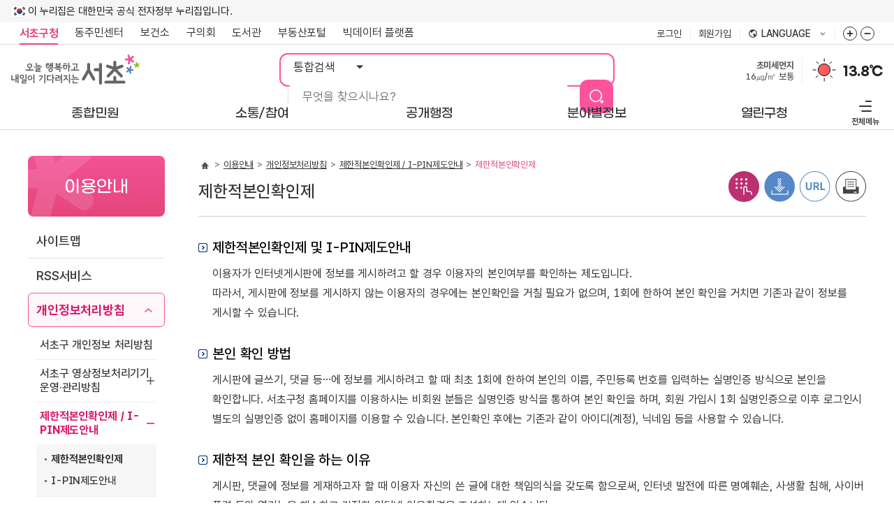

--- FILE ---
content_type: text/css
request_url: https://www.seocho.go.kr/css/seocho_2025/common.css?ver=2025110401
body_size: 10671
content:
@charset "utf-8";
@import url("../fonts/pretendard-gov.css");

@font-face {
	font-family: "GmarketSans";
	font-weight: 700;
	font-display: swap;
	src: local("Gmarket Sans Bold"),
		url("../fonts/GmarketSans/GmarketSansBold.woff2") format("woff2"),
		url("../fonts/GmarketSans/GmarketSansBold.woff") format("woff");
}

@font-face {
	font-family: "GmarketSans";
	font-weight: 500;
	font-display: swap;
	src: local("Gmarket Sans Medium"),
		url("../fonts/GmarketSans/GmarketSansMedium.woff2") format("woff2"),
		url("../fonts/GmarketSans/GmarketSansMedium.woff") format("woff");
}

@font-face {
	font-family: "GmarketSans";
	font-weight: 300;
	font-display: swap;
	src: local("Gmarket Sans Light"),
		url("../fonts/GmarketSans/GmarketSansLight.woff2") format("woff2"),
		url("../fonts/GmarketSans/GmarketSansLight.woff") format("woff");
}


/* Reset ********************************************************************** */

/* *{-webkit-text-size-adjust:none;} */
/* *:focus-visible {
  outline: 2px dashed black;
  outline-offset: -2px;
} */
:focus-visible{outline:2px dashed #000;}

html, body {
	position: relative;
	width: 100%;
	height: 100%;
	line-height: 1.3;
	letter-spacing: -0.01em;
	/* letter-spacing:-0.5px; */
	word-break: keep-all;
	word-wrap: break-word;
	overflow-wrap: break-word;
	-webkit-tap-highlight-color : transparent;
	scroll-behavior: smooth;
	-webkit-font-smoothing:antialiased;
}
html {
	text-size-adjust:none;
}
body {
	font-size: 16px;
	overflow-x: hidden;
}

html, body, table, input, textarea, select, button{
	margin:0px;
	padding:0px;
	font-family:'Pretendard GOV', "Malgun Gothic", "dotum", "Arial", sans-serif;
	font-size:16px;
	color:#333;
}

img{margin:0;padding:0;border:none;vertical-align:middle;}
img.event{cursor:pointer;}

a{color: #333;text-decoration: none;}
a:hover{text-decoration:none;}

ul{list-style:none;margin:0;padding:0;}
/* ol{list-style:none;margin:0;padding:0;} */
dl,dt,dd{margin:0;padding:0;}

table{border-spacing:0;border-collapse:collapse;}
table caption{width:0;height:0;overflow:hidden;}
table,th,td{margin:0;padding:0;line-height:1.5em;border:none;}
th{font-weight:500;}

form, fieldset, legend{margin:0;padding:0;border:0;}
fieldset legend{width:0;height:0;overflow:hidden;}

input{vertical-align:middle;}
input.radio, input.check{width:18px;height:18px;border:none;padding:0;margin:0;background:none;}
select{vertical-align:middle;border:1px solid #cac9c9;height:36px;padding:0 0 0 5px; cursor:pointer; box-sizing:border-box;}
textarea{border:1px solid #cac9c9;padding:5px;}
textarea:focus{border:1px solid #277acd;}
button{cursor:pointer;}
input + img{vertical-align:middle;margin-left:1px;}
button{margin:0;padding:0;border:none;background:none;}

input[type="text"]{border:1px solid #cac9c9;height:36px;line-height:34px;padding:0 5px; box-sizing:border-box;}
input[type="password"]{border:1px solid #cac9c9;height:36px;line-height:34px;padding:0 5px; box-sizing:border-box;}
input[type="text"]:focus{border-color:#277acd;}
input[type="file"]{height:36px;}
input[type="submit"]{cursor:pointer;}
input[type="button"]{cursor:pointer;}
input[type="checkbox"], input[type="radio"]{width: 18px;height: 18px;border:none;padding:0;margin:0;background:none;}

input[readonly="readonly"]{background:#f5f5f5;border:none;}

::-webkit-input-placeholder{color:#888;-webkit-text-fill-color:#888;}

h1,h2,h3,h4,h5,h6{clear:both;margin:0;padding:0;font-weight:500;font-size:1em;}

em,small{font-style:normal;}
p{margin:0px;padding:0px;}
b, strong{font-weight:700;}

iframe{margin:0;padding:0;border:none;}

hr{display:none;}

/* id6~ ie8 */
article, aside, details, figcaption, figure, footer, header, hgroup, main, nav, section, summary {display: block;}

/* hidden */
.hide{position:absolute;left:-9999em;top:-9999em;}
.accessibility{position:absolute;left:-9999em;top:-9999em;}
.soundOnly { display:block !important; position:absolute !important; top:-9999px !important; }

/* float */
.f_left{float:left;}
.f_right{float:right;}
.clear{clear:both;}
.over_hidden{overflow:hidden;}
.over_x_auto{overflow-x:auto;}
.over_y_auto{overflow-x:auto;}
.inline{display:inline;}
.block{display:block;}

/* text-style */
.aleft{text-align:left !important}
.acenter{text-align:center !important}
.aright{text-align:right !important}
.vtop{vertical-align:top !important}
.vmiddle{vertical-align:middle !important}
.justify{text-align:justify}
.break{word-break:break-all;}

.underline{text-decoration:underline}
.bold{font-weight:500;}
.normal{font-weight:normal;}

.orange{color:#f1543a;}
.blue{color:#2e63aa;}
.red{color:#bb1203;}
.gold{color:#8e5b00;}
.brown{color:#a02d00;}
.green{color:#52a644;}
.pink{color:#da445d;}
.black{color:#000000}
.fsize10 {font-size:10px !important}
.fsize11 {font-size:11px !important}
.fsize12 {font-size:12px !important}
.fsize13 {font-size:13px !important}
.fsize14 {font-size:14px !important}
.fsize15 {font-size:15px !important}
.fsize16 {font-size:16px !important}
.fsize17 {font-size:17px !important}
.fsize18 {font-size:18px !important}
.fsize20 {font-size:20px !important}
.fsize22 {font-size:22px !important}
.fsize24 {font-size:24px !important}

/* width */
.w2{width:2%}.w3{width:3%}.w4{width:4%}.w5{width:5%}.w6{width:6%}.w7{width:7%}.w8{width:8%}.w9{width:9%}.w10{width:10%}
.w11{width:11%}.w12{width:12%}.w13{width:13%}.w14{width:14%}.w15{width:15%}.w16{width:16%}.w17{width:17%}.w18{width:18%}.w19{width:19%}.w20{width:20%}
.w21{width:21%}.w22{width:22%}.w23{width:23%}.w24{width:24%}.w25{width:25%}.w26{width:26%}.w27{width:27%}.w28{width:28%}.w29{width:29%}.w30{width:30%}
.w31{width:31%}.w32{width:32%}.w33{width:33%}.w34{width:34%}.w35{width:35%}.w36{width:36%}.w37{width:37%}.w38{width:38%}.w39{width:39%}.w40{width:40%}
.w41{width:41%}.w42{width:42%}.w43{width:43%}.w44{width:44%}.w45{width:45%}.w46{width:46%}.w47{width:47%}.w48{width:48%}.w49{width:49%}.w50{width:50%}
.w51{width:51%}.w52{width:52%}.w53{width:53%}.w54{width:54%}.w55{width:55%}.w56{width:56%}.w57{width:57%}.w58{width:58%}.w59{width:59%}.w60{width:60%}
.w61{width:61%}.w62{width:62%}.w63{width:63%}.w64{width:64%}.w65{width:65%}.w66{width:66%}.w67{width:67%}.w68{width:68%}.w69{width:69%}.w70{width:70%}
.w71{width:71%}.w72{width:72%}.w73{width:73%}.w74{width:74%}.w75{width:75%}.w76{width:76%}.w77{width:77%}.w78{width:78%}.w79{width:79%}.w80{width:80%}
.w81{width:81%}.w82{width:82%}.w83{width:83%}.w84{width:84%}.w85{width:85%}.w86{width:86%}.w87{width:87%}.w88{width:88%}.w89{width:89%}.w90{width:90%}
.w91{width:91%}.w92{width:92%}.w93{width:93%}.w94{width:94%}.w95{width:95%}.w96{width:96%}.w97{width:97%}.w98{width:98%}.w99{width:99%}.w100{width:100%}

/* margin, padding */
.pdt5{padding-top:5px !important}
.pdt10{padding-top:10px !important}
.pdt15{padding-top:15px !important}
.pdt20{padding-top:20px !important}
.pdt25{padding-top:25px !important}
.pdt30{padding-top:30px !important}

.pdb5{padding-bottom:5px !important}
.pdb10{padding-bottom:10px !important}
.pdb15{padding-bottom:15px !important}
.pdb20{padding-bottom:15px !important}
.pdb25{padding-bottom:25px !important}
.pdb30{padding-bottom:30px !important}

.pdl5{padding-left:5px !important}
.pdl10{padding-left:10px !important}
.pdl15{padding-left:15px !important}
.pdl20{padding-left:20px !important}
.pdl25{padding-left:25px !important}
.pdl30{padding-left:30px !important}

.pdr10{padding-right:10px !important}
.pdr15{padding-right:15px !important}
.pdr20{padding-right:20px !important}
.pdr25{padding-right:25px !important}
.pdr30{padding-right:30px !important}

.mgl5{margin-left:5px !important}
.mgl10{margin-left:10px !important}
.mgl13{margin-left:13px !important}
.mgl15{margin-left:15px !important}
.mgl20{margin-left:20px !important}
.mgl25{margin-left:25px !important}
.mgl30{margin-left:30px !important}
.mgl47{margin-left:47px !important}

.mgr5{margin-right:5px !important}
.mgr10{margin-right:10px !important}
.mgr15{margin-right:15px !important}
.mgr20{margin-right:20px !important}
.mgr25{margin-right:25px !important}
.mgr30{margin-right:30px !important}

.mgb5{margin-bottom:5px !important}
.mgb10{margin-bottom:10px !important}
.mgb15{margin-bottom:15px !important}
.mgb20{margin-bottom:20px !important}
.mgb25{margin-bottom:25px !important}
.mgb30{margin-bottom:30px !important}

.mgt5{margin-top:5px !important}
.mgt7{margin-top:7px !important}
.mgt9{margin-top:9px !important}
.mgt10{margin-top:10px !important}
.mgt15{margin-top:15px !important}
.mgt20{margin-top:20px !important}
.mgt25{margin-top:25px !important}
.mgt30{margin-top:30px !important}

.mg_t05{margin-top:5px;}

body.mobile,
body.mobile input,
body.mobile textarea,
body.mobile select,
body.mobile table{font-size:15px;}

@media all and (max-width:650px){
	.mw20{ width:20%; }
	.mw30{ width:30%; }
	.mw40{ width:40%; }
	.mw50{ width:50%; }
	.mw70{ width:70%; }
	.mw80{ width:80%; }
}

/* drop box */
.dropWrap .dropLabel *{pointer-events:none;}
.dropWrap .dropMenu{display:none;}
.dropWrap.active .dropMenu{display:block; z-index:10;}
.dropWrap.active .dropLabel .toggle{transition:transform 0.3; transform:rotate(180deg);}

/* tabmenu */
.tabWrap .tabPanel{display:none;}
.tabWrap .tabPanel.active{display:block !important;}

/* ���ټ��� */
.swiper-wrapper.focusin{transform: translate3d(0px, 0px, 0px) !important;}

/* .swiper-container {margin: 0 auto;position: relative;overflow: hidden;list-style: none;padding: 0;z-index: 1;}
.swiper-wrapper{position: relative;width: 100%;height: 100%; z-index: 1;display: -webkit-box;display: -webkit-flex;display: -ms-flexbox;display: flex;-webkit-transition-property: -webkit-transform;transition-property: -webkit-transform;-o-transition-property: transform;transition-property: transform;transition-property: transform, -webkit-transform;-webkit-box-sizing: content-box;box-sizing: content-box;}
.swiper-slide {-webkit-flex-shrink: 0; -ms-flex-negative: 0; flex-shrink: 0; width: 100%; height: 100%; position: relative; -webkit-transition-property: -webkit-transform; transition-property: -webkit-transform; -o-transition-property: transform; transition-property: transform; transition-property: transform, -webkit-transform;} */

/* board */
.editor-table{border-collapse:collapse; table-layout:fixed; border-spacing: 0; border-top:2px solid #aaa;}
.editor-table th,
.editor-table td{border:1px solid #aaa; padding:10px; text-align:center;}
.editor-table th{background-color:#f2f2f2; font-weight:bold;}

--- FILE ---
content_type: text/css
request_url: https://www.seocho.go.kr/css/seocho_2025/layout.css?ver=2025110401
body_size: 40451
content:
@charset "utf-8";

/* z-index */
.skip-nav {z-index:9999;}
#header{z-index:10;}
.header-inner{z-index:20;}

.dongCenter-go.active .btn-open{z-index:41;}
.dongCenter-go.active .dongCenter-list{z-index:40;}

.lang-site-go.active .lang-list{z-index:40;}

#header .btn_topMenuOpen {z-index:10;}

.gnav{z-index:30;}
.gnav-dep2-wrap{z-index:40;}
#allMenu {z-index:99999;}

#footer .btnTopMove{z-index:90;}

#overlay{z-index:9999;}

/* ======================================== Common ======================================== */

.txt_left{text-align:left !important;}
.txt_right{text-align:right !important;}
.txt_center{text-align:center !important;}
.blind{overflow:hidden;position:absolute;top:0;left:0;width:1px;height:1px;font-size:0;line-height:0;}
.clear{display:block;font-size:0px;font-size:0em;line-height:0px;content:'';zoom:1;overflow:hidden;clear:both;} /* height:0px; */
.required{margin-left:5px;color:#f5365e;font-weight:700;}

.inner{display:block;width:1400px;margin:0 auto;max-width:calc(100% - 32px);}

.inner .rows { float:none !important; margin:-10px !important; }
.inner .rows:after { content:""; display:block; clear:both; }
.inner .rows .col { float:left; padding:10px; -webkit-box-sizing:border-box; -moz-box-sizing:border-box; box-sizing:border-box; }
.inner .rows .col.w25per { width:25%; }
.inner .rows .col.w33per { width:33.3333%; }
.inner .rows .col.w50per { width:50%; }
.inner .rows .col.w75per { width:75%; }

.after:after {display:block;content:'';clear:both;}
.tabPage{display:none;}
.tabPage.active{display:block;}
.mobileBr{display:none;}

/* wrap */
.skip-nav { position:absolute; left:0; top:-200px;}
.skip-nav li { position:absolute; left:0; top:0; width:200px; }
.skip-nav a { position:fixed; left:0; top:-200px; display:block; width:100%; height:50px; line-height:50px; color:#fff; background:#002960; text-align:center;}
.skip-nav a:focus { top:0; }
.skip-nav a:focus-visible {outline:3px dotted #fff; outline-offset: -3px;}
.mobile .skip-nav { display:none; }

#wrap { position:relative;}

#header{height:183px;}
.header-inner{background-color:#fff; position:absolute;left:0;top:0;right:0;}

/* nuri-banner */
.nuri-wrap{background-color:#f6f6f6;}
.nuri-wrap .inner{padding:0 16px;}
.nuri-banner{position: relative; display: flex;align-items: center; gap:8px; height:32px; font-size:15px; color:#1D1D1D;}
.nuri-banner:before{display: block;content:"";width:24px;height:16px;background:url(/images/seocho_2025/layout/nuri_flag.svg) no-repeat center center / contain;border-radius:1px; box-shadow:0 0 2px rgba(0,0,0,0.1);}

.header-top-bar{ position:relative; border-bottom:1px solid #DEDEDE;}
.header-top-bar .inner {display:flex; height:31px;}
.header-top-bar .top-link {height:100%;}
.header-top-bar .top-link > ul{display:flex; flex-wrap:wrap; height:100%;}
.header-top-bar .top-link .open_depth{position:relative;}
.header-top-bar .top-link > ul > li > a{ position:relative; display:flex;width:100%;height:30px; align-items:center; justify-content:center; padding:0 12px; box-sizing:border-box; font-size:16px; line-height:20px;}
.header-top-bar .top-link > ul > li.select > a { color:#E4477A; font-weight:700; height:31px;}
.header-top-bar .top-link > ul > li.select > a:after{display:block;content:''; height:2px;background-color:#E4477A; position:absolute; left:12px;right:12px;bottom:-1px; }
.header-top-bar .top-link > ul > li > a:hover { color:#E4477A; font-weight:500; }

.header-top-bar .top-right {margin-left:auto; display:flex;}
.header-top-bar .top-right > ul{display:flex; align-items:center;}
.header-top-bar .top-right > ul > li {position:relative;font-size:14px;padding:0 12px;}
.header-top-bar .top-right > ul > li+li:before{content: '';position:absolute;top:0.1em;left:0;width:1px;height:16px;background-color: #eee;}
.header-top-bar .top-right > ul > li a:hover{color:#E4477A;}
.header-top-bar .top-right .link{font-size:13px;}
.header-top-bar .btn-scrolled{width:18px;height:18px; position:absolute;right:9px;top:8px; background:url(/images/seocho_2025/layout/btn_toplink_next.svg) center no-repeat; text-align:left;text-indent:-9999px; overflow:hidden; display:none;}

.header-top-bar.scrolled .inner{overflow-x:auto; padding:0; max-width:100%;}
.header-top-bar.scrolled .top-link{width:auto; padding:0 30px 0 16px;}
.header-top-bar.scrolled:after{display:block;content:''; position:absolute;right:0;top:0;bottom:0; width:50px; background:linear-gradient(to right, rgba(255,255,255,0), #fff 60%)}
.header-top-bar.scrolled .btn-scrolled{display:block; z-index:2;}


/* 동주민센터 */
.dongCenter-go{position:relative;}
.dongCenter-go .btn-open{position:relative; display:flex;width:100%;height:30px; align-items:center; justify-content:center; padding:0 12px; box-sizing:border-box; font-size:16px; line-height:20px; background-color:#fff;}
.dongCenter-go .btn-open:hover{color:#E4477A; font-weight:500;}
.dongCenter-go .btn-open .toggle{position:absolute;left:-9999px;}
.dongCenter-go .dongCenter-list{display:none; position:absolute;left:0;top:29px; padding:21px 20px 30px;width:330px;background:#fff;border:1px solid #e4477a;box-sizing:border-box;}
.dongCenter-go .dongCenter-list ul{margin:0 -5px;}
.dongCenter-go .dongCenter-list ul:after{display:block;content:'';clear:both;}
.dongCenter-go .dongCenter-list ul li{float:left;padding:0 5px;width:33.3333%;border:0px none;box-sizing:border-box;}
.dongCenter-go .dongCenter-list ul li:first-child{border:0px none;}
.dongCenter-go .dongCenter-list ul li a{padding:0;line-height:30px;font-size:15px;text-align:center;color:#555;}
.dongCenter-go .dongCenter-list ul li a:hover{font-weight:500;color:#e4477a;background:#fcecf1;}
.dongCenter-go .dongCenter-list ul li a:hover:after{display:none !important;}
.dongCenter-go .dongCenter-list .btn-drop-close{position:absolute;right:0;bottom:0;padding:0; width:28px;height:28px; text-indent:-9999px; background:#fcecf1 url(/images/seocho_2025/layout/icon_header_popEx.png) no-repeat center; }
.dongCenter-go.active .btn-open{border-left:1px solid #e4477a;border-right:1px solid #e4477a; padding:0 11px;}

/* 언어선택 */
.lang-site-go{position:relative;}
.lang-site-go .btn-open{display:flex; align-items: center; height:20px; white-space:nowrap; font-weight:500; font-size:14px; text-transform: uppercase;}
.lang-site-go .btn-open:hover{color:#000;}
.lang-site-go .btn-open:before{display:block;content:''; width:14px;height:14px; margin-right:5px; background:url(/images/seocho_2025/layout/ic_lang.svg) center no-repeat;}
.lang-site-go .btn-open .toggle{display:block; overflow:hidden; text-indent:-9999px; width:10px;height:10px; margin-left:12px; background:url(/images/seocho_2025/layout/arr_lang.svg) center no-repeat;}
.lang-site-go .lang-list{position:absolute;left:0;right:0;top:100%; display:none;}
.lang-site-go .lang-list:before{display:block;content:''; position:absolute;left:0;top:0;right:0; height:10px;}
.lang-site-go .lang-list ul{position:relative; border:1px solid #dedede; background-color:#fff; padding:7px 11px; border-radius:8px; margin-top:6px; box-shadow:0 0 8px rgba(0,0,0,0.1);}
.lang-site-go .lang-list ul:before{display:block;content:''; position:absolute;left:50%;top:-2px; width:10px;height:10px; border:1px solid #dedede; border-width:1px 0 0 1px; background-color:#fff; transform:rotate(45deg) translateX(-50%);z-index:1;}
.lang-site-go .lang-list li + li{margin-top:6px;}
.lang-site-go .lang-list a{display:flex; align-items: center; font-size:14px; line-height:18px; font-weight:500;}
.lang-site-go .lang-list a:after{display:block;content:'';width:14px;height:14px; margin-left:auto; background:url(/images/seocho_2025/layout/ic_blank.svg) center no-repeat;}

/* 글씨크기 */
.zoom-wrap{display:flex; align-items: center;}
.zoom-wrap button{width:20px;height:20px; text-align:left; text-indent:-9999px; overflow:hidden; position:relative; border-radius:50%; box-sizing:border-box; border:1px solid #333;}
.zoom-wrap button + button{margin-left:5px;}
.zoom-wrap button:before{display:block;content:'';width:100%;height:100%; position:absolute;left:0;top:0; background-position:center; background-repeat:no-repeat; background-size:18px 18px;}
.zoom-wrap button:hover{border-color:#e4477a;}
.zoom-wrap .btn_zoomIn:before{background-image:url(/images/seocho_2025/layout/ic_zoom_plus.png);}
.zoom-wrap .btn_zoomOut:before{background-image:url(/images/seocho_2025/layout/ic_zoom_minus.png);}

/* */
.header-top {position:relative;}
.header-top .inner{display:flex; align-items:center; height:72px; box-sizing:content-box; position:relative;}
.header-top h1 {display:block; height:46px;}
.header-top h1 img {height:100%;}
.header-top .btn-allmenu{display:none;}

/* 통합검색 */
.main-search{position:absolute;left:50%;top:50%;transform:translate(-50%, -50%); width:480px;}
.main-search-form fieldset{display:flex;align-items:center;border: 2px solid #fd539d;height:48px;border-radius:12px;box-sizing:border-box;position:relative;width:100%;padding-left:10px;}
.main-search-form .select-opt{width:120px;height:36px; border:none; padding:0 20px 0 8px; font-size:17px; border-radius:8px;}
.main-search-form select{appearance: none;-webkit-appearance:none; background:url(/images/seocho_2025/layout/arr_select_search.svg) right 12px center / 10px auto no-repeat;}
.main-search-form select::-ms-expand {display: none;}

.main-search-keyword{display:flex; align-items:center; flex:1; position:relative; padding-left:1px;}
.main-search-keyword:before{display:block;content:'';width:1px;height:22px; background-color:#dedede; position:absolute;left:0;top:50%; transform:translateY(-50%);}

.main-search-form .input-keyword{width:calc(100% - 54px - 10px); height:36px; box-sizing:border-box; padding:0 20px; border:none; margin-right:10px; border-radius:8px; font-size:17px; position:relative;}
.main-search-form .input-keyword::-webkit-input-placeholder{color:#777;-webkit-text-fill-color:#777; font-size:17px;}
.main-search-form .btn-sumit{width:48px;height:48px;border-radius:12px;border:none;background: #fd539d url(/images/seocho_2025/layout/ic_search_global.svg) center no-repeat;text-align:left;text-indent:-9999px;overflow:hidden;margin-left:auto;}

.main-search .hash-keyword{text-align:left; margin-top:10px; font-size:14px; padding:0 20px; display:flex; align-items: flex-start;}
.main-search .hash-keyword .title{color:#222; line-height:18px; font-weight:500; margin-right:28px; display:inline-flex; align-items: center;}
.main-search .hash-keyword .title:before{display:block;content:'';width:16px;height:16px; background:url(/images/seocho_2025/layout/ic_popular.svg) center no-repeat; margin-right:4px;}
.main-search .hash-keyword-group{display:flex;}
.main-search .hash-keyword-group a{line-height:18px; font-size:14px; color:#555; margin-right:16px; white-space:nowrap;}
.main-search .hash-keyword-group a:hover{text-decoration:underline;}

/* 날씨 */
.top-widget{ margin-left:auto;}

#weather {text-align:left; display:flex; align-items:center; flex-wrap:wrap; height:38px;}
#weather .i-weather {width:38px;height:38px;}
#weather .temp {font-size:18px; font-weight:700; color:#222; font-family: "GmarketSans"; padding:4px 0 0 8px;}
#weather .air{padding:3px 12px 0 0; color:#555; font-weight:500; position:relative; font-size:13px; margin-right:12px; text-align:right; box-sizing:border-box;}
#weather .air .lb{font-weight:700;}
#weather .air:after{display:block;content:'';width:1px;height:38px;background-color:#eee; position:absolute;right:0;top:0;}

/* gnav */
.gnav{position:relative; height:50px; border-bottom:1px solid #dedede; box-sizing:border-box;}
.gnav > .inner{width:1400px; margin:0 auto; display:flex;}

.btn-allmenu{margin-left:auto; flex-shrink: 0; width:50px; height:50px; font-size:12px; font-weight:600; padding-top:31px; text-align:center; color:#333; box-sizing: border-box; background:url('https://www.seocho.go.kr/images/seocho_2025/layout/ic_allmenu.svg') center 4px no-repeat;}
.gnav-dep1{display:flex; justify-content: center; flex:1;}
.gnav-dep1 > li {transition:all 0.3s; width:20%;}
.gnav-dep1 > li > a{display:block; height:49px; font-size:18px;font-weight:500;text-align:center; box-sizing:border-box; font-family: "GmarketSans"; font-weight:500; padding:4px 0 0 0; position:relative;z-index:2;}
.gnav-dep1 > li > a span{height:100%; display:inline-flex; align-items: center;justify-content: center; position:relative;}

.gnav-dep2-wrap{position:absolute;left:0;top:50px;right:0; background-color:#fff; display:none; box-shadow:0 4px 20px rgba(0,0,0,0.05); border-bottom:1px solid #dedede;}
.gnav-dep2-wrap .dep2-inner{width:1400px; margin:0 auto; display:flex;}
.gnav-dep2-wrap .gnav-dep2-title strong{font-size:28px; font-weight:500; color:#222; font-family: "GmarketSans";padding-right:21px; position:relative;}
.gnav-dep2-wrap .gnav-dep2-title strong:after{display:block;content:'';width:17px;height:17px; position:absolute;right:0;top:-3px; background:url(/images/seocho_2025/layout/ic_allnav_title.svg) center / cover no-repeat;}
.gnav-dep2-wrap .field-inner{width:1400px; margin:0 auto;}
.gnav-dep2-wrap .gnav-dep2-title{width:240px; border-right:1px solid #DEDEDE; box-sizing:border-box; padding:40px 0 0 20px;}
.gnav-dep2-wrap .gnav-dep2-list{width:calc(100% - 240px); box-sizing:border-box; padding:28px; flex:1;}

.gnav-dep2{display:flex; flex-wrap:wrap; font-weight:500;}
.gnav-dep2 > li{ width:calc(100% / 4 - (40px * 3)/4); margin-right:40px;}
.gnav-dep2 > li:nth-child(4n){margin-right:0;}
.gnav-dep2 > li > a{display:flex; align-items: center; padding:11px 15px; border:1px solid #dedede; background-color:#F6F6F6; border-radius:4px;  box-sizing:border-box; font-size:18px; }
.gnav-dep2 > li > a:hover{color:#e4477a;}

.gnav-dep3{padding:12px 12px 40px 12px;}
.gnav-dep3 > li + li{margin-top:8px;}
.gnav-dep3 > li{position:relative; padding-left:11px;}
.gnav-dep3 > li:before{display:block;content:'';width:3px;height:3px; background-color:#777; position:absolute;left:0;top:9px;}
.gnav-dep3 > li > a{ display:flex; align-items: center; font-size:16x; }
.gnav-dep3 > li > a:hover{color:#e4477a; text-decoration: underline; text-underline-position: under;}

.gnav-dep2 > li > a[target="_blank"]:after,
.gnav-dep3 > li > a[target="_blank"]:after{display:block;content:'';width:14px;height:14px; background:url(/images/seocho_2025/layout/ic_blank.svg) center / cover no-repeat; margin-left:4px;}
.gnav-dep2 > li > a[target="_blank"]:after{margin-left:auto;}

.gnav-dep2 > li > a[target="_blank"],
.gnav-dep3 > li > a[target="_blank"]{display:flex; align-items: center;}
.gnav-dep2 > li > a[target="_blank"]:after,
.gnav-dep3 > li > a[target="_blank"]:after{display:block;content:'';width:14px;height:14px; background:url(/images/seocho_2025/layout/ic_blank.svg) center / cover no-repeat; margin-left:4px; flex-shrink: 0;}
.gnav-dep2 > li > a[target="_blank"]:after{width:16px;height:16px; margin-left:auto;}
.gnav-dep3 > li > a[target="_blank"]:after{width:14px;height:14px; transform:translateY(-1px);}

.field-inner{padding:28px 0;}
.gnav-dep2-field{display:flex; flex-wrap:wrap; width:1200px; margin:0 auto; max-width:100%;}
.gnav-dep2-field li{width:calc(100% / 8);padding:12px 0;}
.gnav-dep2-field a{display:block; text-align:center; font-family: "GmarketSans"; font-weight:500;}
.gnav-dep2-field a:before{display:block;content:'';width:80px;height:80px; border-radius:20px; box-sizing:border-box; margin:0 auto 12px auto; border:1px solid #EEEEEE; background-position:center; background-repeat:no-repeat;}
.gnav-dep2-field .item1:before{background-image:url(/images/seocho_2025/layout/ic_field1.png);}
.gnav-dep2-field .item2:before{background-image:url(/images/seocho_2025/layout/ic_field2.png);}
.gnav-dep2-field .item3:before{background-image:url(/images/seocho_2025/layout/ic_field3.png);}
.gnav-dep2-field .item4:before{background-image:url(/images/seocho_2025/layout/ic_field4.png);}
.gnav-dep2-field .item5:before{background-image:url(/images/seocho_2025/layout/ic_field5.png);}
.gnav-dep2-field .item6:before{background-image:url(/images/seocho_2025/layout/ic_field6.png);}
.gnav-dep2-field .item7:before{background-image:url(/images/seocho_2025/layout/ic_field7.png);}
.gnav-dep2-field .item8:before{background-image:url(/images/seocho_2025/layout/ic_field8.png);}
.gnav-dep2-field .item9:before{background-image:url(/images/seocho_2025/layout/ic_field9.png);}
.gnav-dep2-field .item10:before{background-image:url(/images/seocho_2025/layout/ic_field10.png);}
.gnav-dep2-field .item11:before{background-image:url(/images/seocho_2025/layout/ic_field11.png);}
.gnav-dep2-field .item12:before{background-image:url(/images/seocho_2025/layout/ic_field12.png);}
.gnav-dep2-field .item13:before{background-image:url(/images/seocho_2025/layout/ic_field13.png);}
.gnav-dep2-field .item14:before{background-image:url(/images/seocho_2025/layout/ic_field14.png);}
.gnav-dep2-field .item15:before{background-image:url(/images/seocho_2025/layout/ic_field15.png);}
.gnav-dep2-field .item16:before{background-image:url(/images/seocho_2025/layout/ic_field16.png);}
.gnav-dep2-field a:hover:before{border:3px solid #F45197; box-shadow:0 0 12px rgba(244,81,151,0.2);}

.gnav-dep1 > li.active > a{position:relative; font-weight:700; color:#D61769;}
.gnav-dep1 > li.active > a span:after{display:block;content:'';position:absolute;left:0;right:0;bottom:-1px;height:2px; background-color:#F45197;}
.gnav-dep1 > li.active .gnav-dep2-wrap,
.gnav-dep1 > li.active .gnav-field-wrap{display:block;}

html.unScrolled{overflow:hidden;}

#allMenu{position:fixed; left:0; right:0; top:0;bottom:0; background-color:#fff; display:none;}
.allmenu-inner{width:1400px; max-width:100%; margin:0 auto; position:relative;}
.allmenu-top{height:87px; border-bottom:1px solid #dedede; position:fixed; left:0;top:0;right:0; box-sizing:border-box; padding:0 24px; background-color:#fff; z-index:2;}
.allmenu-top .logo img{height:47px;}
.allmenu-top .allmenu-inner{height:100%; display:flex; align-items: center; justify-content: space-between;}
.allmenu-top .btn-allmenu-close{margin-left:auto;}

.btn-allmenu-close{ display:block; width:40px; height:40px; background:#F5F5F5 url(/images/seocho_2025/layout/ic_all_close.svg) center no-repeat; text-indent:-9999px; overflow:hidden; border-radius:50%;}

.allmenu-nav{display:block; padding:0 24px; position:fixed; left:0; right:0; top:87px;bottom:0; overflow-y:auto;}

.all-dep1{position:relative;}
.all-dep1 > li {padding:48px 0; border-bottom:2px dotted #ccc;}
.all-dep1 a{font-weight:500; }
.all-dep1 > li > a {font-size:28px; color:#222; font-family: "GmarketSans"; display:inline-block; position:relative; padding-right:21px;}
.all-dep1 > li > a:after{display:block;content:'';width:17px;height:17px; position:absolute;right:0;top:0; background:url(/images/seocho_2025/layout/ic_allnav_title.svg) center / cover no-repeat;}
.all-dep2 { display:flex; flex-wrap:wrap; margin:-10px; margin-top:10px; }
.all-dep2 > li {width:calc(100% / 6 - 20px);margin:10px; box-sizing:border-box;}
.all-dep2 > li > a { display:block; padding:12px 16px; border-radius:4px; border:1px solid #dedede; font-size:16px; text-align:left; line-height:24px; }
.all-dep2 > li > a:hover{border-color:#F45197; color:#D61769;}
.all-dep3 {padding-left:8px; margin-top:12px;}
.all-dep3 > li{position:relative; padding-left:11px;}
.all-dep3 > li + li{margin-top:10px;}
.all-dep3 > li:before{display:block;content:'';width:3px;height:3px; background-color:#777; position:absolute;left:0;top:9px;}
.all-dep3 > li > a { display:block; font-size:15px; text-align:left;}
.all-dep3 > li > a:hover {color:#D61769; text-decoration:underline solid 1px; text-underline-position: under; font-weight:700;}
.all-dep4 { display:none; }
#allMenu .mobileOnly{display:none;}

.all-dep2 > li > a[target="_blank"],
.all-dep3 > li > a[target="_blank"]{display:flex; align-items: center;}
.all-dep2 > li > a[target="_blank"]:after,
.all-dep3 > li > a[target="_blank"]:after{display:block;content:'';width:14px;height:14px; background:url(/images/seocho_2025/layout/ic_blank.svg) center / cover no-repeat; margin-left:4px; flex-shrink: 0;}
.all-dep2 > li > a[target="_blank"]:after{width:16px;height:16px; margin-left:auto;}
.all-dep3 > li > a[target="_blank"]:after{width:14px;height:14px; transform:translateY(-1px);}

#allMenu .mobile_ver { display:none;}

#overlay{display:none;position:fixed;top:0;left:0;bottom:0;right:0;background:#000;opacity:0.5;}

/* container */
#container.main_container #contents { padding:0px !important; line-height:inherit !important; overflow:visible !important; }
#container > .inner{padding:0 16px;}

/* footer */
#footer{clear:both;}
#footerLink{background-color:#3C425B;}

.related-site-wrap{display:flex; height:64px; width:1400px; max-width:100%; margin:0 auto; position:relative;}
.related-site-wrap > li{width:25%; border-right:1px rgba(255,255,255,0.2) solid; box-sizing:border-box;}
.related-site-wrap > li:first-child{border-left: 1px rgba(255,255,255,0.2) solid;}

.related-site-go .btn-open{height:64px; width:100%; text-align:left; color:#fff; padding-left:28px; position:relative; }
.related-site-go .btn-open .toggle{display:block;content:''; width:21px;height:16px; background:url(/images/seocho_2025/layout/arr_quickLink.svg) no-repeat 0 0; position:absolute;right:28px;top:50%;margin-top:-8px; overflow:hidden; text-align:left; text-indent:-9999px;}
.related-site-go.active .btn-open{background-color:#2B3042;}

.related-site-list{position:absolute; background-color:#2B3042; overflow-y:auto; width:50%; box-sizing:border-box;}
.related-site-list ul{padding:14px 28px; display:flex; flex-wrap:wrap;}
.related-site-list li{list-style:disc; width:25%;}
.related-site-list a{display:block;color:#fff; word-break:break-all; font-size:15px; padding:10px 0;}
.related-site-list a:hover{color:#ee5696; text-decoration:underline;}

.related-site-list::-webkit-scrollbar {-webkit-appearance: none; width:6px;}
.related-site-list::-webkit-scrollbar-thumb {background-color:rgba(255,255,255,0.6); border:none;}
.related-site-list::-webkit-scrollbar-track {background-color: rgba(255,255,255,0.3);}

.related-site-go.site1 .related-site-list{bottom:100%; left:0; height:258px;}
.related-site-go.site2 .related-site-list{bottom:100%; left:25%; height:240px; width:75%;}
.related-site-go.site3 .related-site-list{bottom:100%; left:25%; height:258px; width:75%;}
.related-site-go.site4 .related-site-list{bottom:100%; left:25%; height:258px; width:75%;}

.footer-logo{margin-right:24px;}
.footer-logo img{height:42px;margin-top:-3px;}

.footer-contents{padding:34px 0 40px; position:relative;box-sizing:border-box;}
.footer-flex-group {display:flex;flex-direction:row;align-items: center;padding-bottom: 24px;border-bottom: 1px solid #DEDEDE;}
.footerNav {margin-top: 2px;}
.footerNav ul{display:flex; flex-wrap:wrap;}
.footerNav ul li{position:relative; padding:0 15px;}
.footerNav ul li + li:after{display:block;content:''; position:absolute;top:50%;left:0;margin-top:-8px; width:1px;height:16px; background-color:#DEDEDE;}
.footerNav ul li a{color:#222; font-size:16px;}
.footerNav ul li:first-child{padding-left:0;}
.footerNav ul li a.privacy{font-weight:500; color:#E26C74;}
.footerNav ul li a:hover{text-decoration: underline; text-underline-position: under;}

.footer-contact{color:#666; line-height:24px; margin-top:15px;}
.footer-contact .contact{color:#333; font-size:15px;}
.footer-contact .copyright{color:#666; font-size:13px; margin-top:15px;}

.footer-mark {position:absolute;bottom:44px;right:20px;}
.footer-mark a{vertical-align:middle;}
.footer-mark a + a{margin-left:40px;}
.footer-mark .go-symbol{display:inline-block; width:132px;height:82px; background:url(/images/seocho_2025/layout/footer_symbol_bg.png) center top no-repeat; box-sizing:border-box; padding-top:57px;}
.footer-mark .go-symbol span{width:100%;height:25px; background-color:#101D62;color:#fff; font-size:14px;font-weight:500; display:flex;align-items: center; justify-content: center; border-radius: 10px 5px; box-shadow:4px 4px 6px rgba(0,0,0,0.19);}
.footer-mark .go-symbol span:after{display:inline-block;content:'';width:12px;height:12px; background:url(/images/seocho_2025/layout/arr_symbol.svg) center no-repeat; margin-left:3px;}
.footer-mark .go-wa{display:inline-block; padding:10px 0;}
.footer-mark .go-wa img{width:86px; height:62px;}

#footer .btnTopMove{display:none; width:32px;height:32px;position:fixed;bottom:20px;right:20px;background:url(/images/seocho_2025/layout/btn_top.png) no-repeat center center;text-indent:-9999px;}

.skip-map a{display:block;position:absolute;top:-99999px;}
.skip-map a:focus{display:inline-block;position:static;top:0;padding:5px 20px;background:#fff;border:1px #ccc solid;}


/* sub */
.sub-container{padding:40px 0;}
.sub-container > .inner{width:1200px; margin:0 auto ;max-width:calc(100% - 32px); display:flex;}

#snav{width:196px; margin-right:48px;}
.snav-top{display:flex; align-items: center; justify-content: center; height:87px; background:linear-gradient(to bottom, #F45197, #E4477A); margin-bottom:10px; border-radius:8px; position:relative; overflow:hidden;}
.snav-top:before{display:block;content:'';width:137px;height:137px; background:url(/images/seocho_2025/layout/bg_snav_top.png) 0 0 no-repeat; position:absolute;top:-36px;left:-37px;}
.snav-top h2{font-size:24px;font-weight:500; color:#fff; font-family: "GmarketSans";text-align:center; padding-top:4px;}

.snav-dep1 a{display:block; font-weight:500; display:flex; align-items: center; overflow-wrap:anywhere;}
.snav-dep2 > li > a[target="_blank"]:after,
.snav-dep3 > li > a[target="_blank"]:after{display:block;content:'';width:14px;height:14px; background:url(/images/seocho_2025/layout/ic_blank.svg) center / cover no-repeat; margin-left:2px; flex-shrink: 0;}
.snav-dep2 > li > a[target="_blank"]:after{width:16px;height:16px; margin-left:4px;}
.snav-dep3 > li > a[target="_blank"]:after{width:14px;height:14px; margin-left:2px;}

.snav-dep1{border-bottom:1px solid #DEDEDE;}
.snav-dep1 > li{border-top:1px solid #DEDEDE;}
.snav-dep1 > li:first-child{border:none;}
.snav-dep1 > li > a{padding:13px 12px;font-size:18px; position:relative;}
.snav-dep1 > li > a:hover{color:#D61769;}
.snav-dep1 > li.on{border-top:none;}
.snav-dep1 > li.on > a{color:#D61769; font-weight:700; border:1px solid #F45197; border-radius:6px; padding:12px 11px; background-color:rgba(244,81,151,0.04);}
.snav-dep1 > li.arr > a{padding-right:32px;}
.snav-dep1 > li.arr > a:before{display:block;content:'';width:20px;height:20px; background:url(/images/seocho_2025/layout/arr_snav_dep1.svg) 0 0 no-repeat; position:absolute;right:12px;top:50%;transform:translateY(-50%); overflow:hidden;}
.snav-dep1 > li.arr.on > a{padding-right:32px;}
.snav-dep1 > li.arr.on > a:before{background-position:0 -20px;}

.snav-dep2{display:none; padding:6px 12px 0 12px;}
.snav-dep2 > li{border-bottom:1px solid #EEEEEE;}
.snav-dep2 > li:last-child{border-bottom-width:0px;}
.snav-dep2 > li > a{padding:10px 0 10px 5px; color:#333;font-size:16px; position:relative;}
.snav-dep2 > li > a:hover {color:#D61769;}
.snav-dep2 > li.arr > a:before{display:block;content:'';width:17px;height:17px; background:url(/images/seocho_2025/layout/arr_snav_dep2.svg) 0 0 no-repeat; position:absolute;right:0;top:50%;transform:translateY(-50%);overflow:hidden; }
.snav-dep2 > li.on > a{color:#D61769; font-weight:700;}
.snav-dep2 > li.on.arr > a:before{background-position:0 -17px;}

.snav-dep3{display:none;background-color:#F6F6F6;padding:6px 12px;}
.snav-dep3 > li{position:relative;}
.snav-dep3 > li:before{display:block;content:'';width:3px;height:3px; background-color:#777777; position:absolute;left:0;top:14px;}
.snav-dep3 > li > a{padding:6px 0 6px 9px; font-size:15px;}
.snav-dep3 > li > a:hover{color:#e4477a; text-decoration:underline dotted 1px; text-underline-position: under;}

.snav-dep1 > li.on > .snav-dep2{display:block;}
.snav-dep2 > li.on > .snav-dep3{display:block;}
.snav-dep3 > li.on > a{font-weight:700;}

.contents-top{position:relative; height:87px; border-bottom:1px solid #cdcdcd;overflow:hidden; box-sizing:border-box;}
.contents-top > h3{font-size:24px; font-weight:500;}
.contents-top .breadcrumb {display:block; min-height:25px;font-size:13px;color:#666;line-height:25px;width:100%; margin-bottom:10px;}
.contents-top .breadcrumb .home{display:inline-block; margin-top:0;width:18px;height:18px;text-indent:-9999px;vertical-align:middle;background:url(/images/seocho_2025/layout/icon_home.gif) center no-repeat;}
.contents-top .breadcrumb ol {list-style: none;display: flex;align-items: center;padding: 0;margin: 0; flex-wrap:wrap;}
.contents-top .breadcrumb ol li {position: relative;}
.contents-top .breadcrumb ol li:not(:last-child):after {content: ">";padding: 0 5px;}
.contents-top .breadcrumb ol li a {text-decoration: underline;text-underline-offset: 3px;}
.contents-top .breadcrumb ol li a:hover {color: #e4477a;font-weight: bold;}
.contents-top .breadcrumb ol li:last-child a {color: #e4477a;text-decoration: none;pointer-events: none;}

.contents-top-util{position:absolute;right:0;bottom:20px;}
.contents-top-util ul{display:flex;}
.contents-top-util li + li{margin-left:7px;}
.contents-top-util .sns_k{display:none;}

.contents-top .btn-menu-view{display:none;}

.mobile .contents-top-util .print{display:none;}

#content-area{width:calc(100% - 196px - 48px);}
#container #contents{padding:30px 0; line-height:1.75em; overflow:hidden;}


/* ======================================== Responsive ======================================== */

@media all and (max-width:1440px) {

}

@media all and (max-width:1400px) {

	.related-site-wrap,
	.related-site-wrap > li:first-child{border-left:none;}
	.related-site-wrap > li:last-child{border-right:none;}

}

/*Tablet*/
@media all and (max-width:1024px){

	#header{height:auto;}
	.header-inner{position:relative; height:auto;}

	#wrap.scroll .header-inner{position:relative;left:0;top:0;right:0; height:100%; overflow:hidden; box-shadow: 0 2px 2px rgba(0, 0, 0, 0.1);}

	.nuri-banner{font-size:13px; height:30px;}

	.header-top-bar .inner {height:34px;}
	.header-top-bar .top-link{width:100%;}
	.header-top-bar .top-link > ul{flex-wrap:nowrap; justify-content:flex-start;}
	.header-top-bar .top-link > ul > li{width: auto;}
	.header-top-bar .top-link > ul > li > a,
	.dongCenter-go .btn-open{font-size: 14px; height:34px; padding:0 8px;}
	.header-top-bar .top-right {display:none;}
	.header-top-bar .top-link > ul > li.select{margin-right:8px;}
	.header-top-bar .top-link > ul > li.select > a{height:33px;padding:0;}
	.header-top-bar .top-link > ul > li.select > a:after{left:0;right:0;}
	.dongCenter-go .dongCenter-list{top:33px;}
	.dongCenter-go.active .btn-open{padding:0 7px;}

	.header-top .inner{height:147px; padding:0; display:block; position:relative;}
	.header-top h1{height:66px; margin:0; padding:0; display:flex; align-items: center;}
	.header-top h1 img{height:36px;}
	.header-top .top-widget {display:none;}
	.header-top .btn-allmenu {position:absolute;right:0;top: 12px;width: 50px;height:24px;display:block;margin:0;/* text-indent: -9999px; */}
	.header-top .main-search{width:100%; left:-16px;right:-16px; top:66px; padding:12px 16px; transform:none; border-top:1px solid #dedede;}

	.top-widget {display: flex; flex-wrap: wrap; flex-direction:row; align-items: center; justify-content:center; position: relative; font-size:12px; width:100%; text-align:center; min-width:auto; max-width:100%; left:0;top:inherit; right:0; bottom:0;background-color:#F9F9F9; border-top:1px solid #dedede;}

	#header .gnav {display:none;}

	#allMenu{position:fixed;top:0;bottom:0;left:0;}
	.allmenu-top{display:none;}
	.allmenu-nav{padding:0; height:calc(100% - 112px);top:112px; overflow:auto;}
	.allmenu-nav:before{display:block;content:'';width:120px; background-color:#F6F6F6; position:absolute;left:0;top:0;bottom:0;}
	.allmenu-nav .allmenu-inner{height:100%;}

	#allMenu .mobileOnly{display:block;}

	.all-dep1{height:100%;}
	.all-dep1 > li{width:120px; height:auto; padding:0; border:none;}
	.all-dep1 > li > a{height:53px; padding:0px 20px; font-size:16px; text-align:left; font-family:inherit; display:flex; align-items: center;}
	.all-dep1 > li > a:after{display:none;}

	.all-dep2{position:absolute;top:0;bottom:0;left:120px;right:0; margin:0; padding:12px 16px;background-color:#fff; overflow-y:auto; display:block;}
	.all-dep2 > li{width:auto; padding:0; margin:0; border-top:1px #dedede solid;}
	.all-dep2 > li:first-child{border-top:none;}
	.all-dep2 > li > a{padding:12px 12px 11px 12px; font-size:15px; line-height:20px; font-weight:700;color:#222; border:none; border-radius:0;box-sizing:border-box;}
	.all-dep3{padding:6px 12px;  margin:0;}
	.all-dep3 > li{padding:0; border-bottom:1px solid #eeeeee;}
	.all-dep3 > li + li{margin:0;}
	.all-dep3 > li:before{display:none;}
	.all-dep3 > li > a{padding:10px 0; font-size:15px;}
	.all-dep4{padding:6px 12px; background-color:#F6F6F6; margin:0;}
	.all-dep4 > li{padding-left:9px; position:relative;}
	.all-dep4 > li:before{display:block;content:'';width:3px;height:3px; background-color:#777; position:absolute;left:0;top:13px;}
	.all-dep4 > li > a{padding:6px 0; font-size:14px; display:block; }
	.all-dep4 > li > a:hover{color:#D61769;}

	.all-dep1 ul{display:none;}
	.all-dep1 > li.active > a{ background-color:#e4477a !important; color:#fff;}
	.all-dep1 li.active > ul{display:block;}

	.all-dep2 > li.hasSub > a{background:url('/images/seocho_2025/layout/ic_allMenu_dep2_open.svg') no-repeat right 12px center; padding-right:36px;}
	.all-dep3 > li.hasSub > a{background:url('/images/seocho_2025/layout/ic_allMenu_dep3_open.svg') no-repeat right center; padding-right:20px;}

	.all-dep2 > li.active{border-top:none;}
	.all-dep2 > li.active + li{border-top:none;}
	.all-dep2 > li.active > a{border:1px solid #F45197; color:#D61769; background-color:#FFF8FB; border-radius:6px;}
	.all-dep2 > li.hasSub.active{border-bottom:1px solid #F45197; }
	.all-dep2 > li.hasSub.active > a{background-image:url('/images/seocho_2025/layout/ic_allMenu_dep2_close.svg'); }
	.all-dep3 > li.active > a{color:#D61769;}
	.all-dep3 > li.hasSub.active > a{background-image:url('/images/seocho_2025/layout/ic_allMenu_dep3_close.svg');}

	.all-dep4 > li.active > a{font-weight:700; text-decoration:underline dotted 1px; text-underline-position: under;}

	#allMenu .mobile_ver{display:block;}
	#allMenu .mLogin{height:112px; box-sizing:border-box; border-bottom:1px solid #DEDEDE; padding:20px; position:relative;}

	.mLogin .btn-allmenu-close{position:absolute; right:20px;top:16px; background-color:unset;width:28px;height:28px;}

	.mLogin .login_link {display:flex; align-items: center;}
	.mLogin .login_link li.member{margin-right:12px; position:relative; padding-right:13px;}
	.mLogin .login_link li.member:after{display:block;content:'';width:1px;height:12px;background-color:#DEDEDE; position:absolute;right:0;top:3px;}
	.mLogin .login_link li.member a{display:block; line-height:18px;}

	.mLogin .sns_link {display:flex; align-items: center; gap:8px;  margin-top:14px;}
	.mLogin .sns_link li a{ display:block; width:38px; height:38px; text-indent:-9999px; overflow:hidden; background-position:center; background-repeat:no-repeat; }
	.mLogin .sns_link li .sns-fb { background-image:url('/images/seocho_2025/layout/sns_facebook.svg'); }
	.mLogin .sns_link li .sns-nb { background-image:url('/images/seocho_2025/layout/sns_blog.svg'); }
	.mLogin .sns_link li .sns-ig { background-image:url('/images/seocho_2025/layout/sns_instagram.svg'); }
	.mLogin .sns_link li .sns-yt { background-image:url('/images/seocho_2025/layout/sns_youtube.svg'); }
	.mLogin .sns_link li .sns-ka { background-image:url('/images/seocho_2025/layout/sns_kakao.svg'); }
	.mLogin .sns_link li .sns-dg { background-image:url('/images/seocho_2025/layout/sns_danggeun.svg'); }

	.related-site-list > li {width:33%;}

	.related-site-go.site2  .related-site-list > li,
	.related-site-go.site3  .related-site-list > li,
	.related-site-go.site4  .related-site-list > li{width:50%;}

	.footer-flex-group {flex-direction: column; align-items: flex-start;}
	.footer-logo {margin-right: 0;margin-bottom: 16px;}
	.footer-logo img {margin-top:0;}
	.footer-mark {position:static;top:unset;right:unset;margin-top:16px;}

	.sub-container{padding:16px 0 32px;}
	#snav{display:none;}
	#content-area{width:100%;}

}

@media all and (max-width:768px){

	.related-site-wrap{height:auto; flex-wrap:wrap; max-width:100%;}
	.related-site-wrap > li{width:50%;}
	.related-site-wrap > li:nth-child(3),
	.related-site-wrap > li:nth-child(4){border-top: 1px rgba(255,255,255,0.2) solid;}
	.related-site-wrap.active{z-index:10;}

	.related-site-go{height:42px;}
	.related-site-go .btn-open{height:100%; padding-left:16px; font-size:14px;}
	.related-site-go .btn-open .toggle{right:16px;}

	.related-site-wrap > li:nth-child(3) .related-site-go .related-site-list,
	.related-site-wrap > li:nth-child(4) .related-site-go .related-site-list{bottom:42px;}

	.related-site-list{left:0 !important; width:100% !important;}
	.related-site-list ul{padding:16px;}
	.related-site-list li {width:33.3%;}
	.related-site-list a{font-size:14px;}

	.footer-contents{padding:24px 0; text-align:center;}
	.footer-logo img{height:31px;}
	.footerNav ul{justify-content: center;}
	.footerNav ul li a{font-size:14px; text-align:center;}
	.footer-contact{margin-top:22px;}
	.footer-contact .contact{font-size:14px;}
	.footer-contact .copyright{font-size:13px; margin-top:8px;}

	.contents-top{height:auto; padding-bottom:10px; display:flex; flex-wrap:wrap;}
	.contents-top .breadcrumb{width:100%;}
	.contents-top h3{padding-right:20px; word-break: break-all;}
	.contents-top .contents-top-util{margin-left:auto; flex-shrink: 0; position:relative; bottom:unset;right:unset;}
	.contents-top-util{bottom:10px;}

	.footer-mark a + a{margin-left:20px;}
	.footer-mark .go-symbol{width:90px; height:48px; padding-top:33px; background-size:auto 100%;}
	.footer-mark .go-symbol span{height:16px; font-size:9px;}
	.footer-mark .go-wa img{width:60px; height:42px;}

}

@media all and (max-width:640px){

	.header-top-bar .top-link > ul{white-space:nowrap;}

	.main-search-form fieldset{padding-left:0;}
	.main-search-form .select-opt{display:none;}
	.main-search-keyword:before{display:none;}
	.main-search-form .input-keyword{padding-left:14px;}

	.related-site-list li {width:50%;}

	.contents-top-util .sns_k{display:block;}
	.contents-top-util ul li + li{margin-left:3px;}
	.contents-top-util img{width:36px;}

	#container #contents{padding:20px 0;}
	.footer-flex-group {align-items: center;}
}

@media all and (max-width:480px){

	.header-top-bar .top-link > ul > li.select{margin-right:3px;}
	.header-top-bar .top-link > ul > li > a,
	.dongCenter-go .btn-open{font-size:13px;padding:0 3px;}
	.dongCenter-go.active .btn-open{padding:0 2px;}

}

@media all and (max-width:430px){

	.header-top-bar .top-link > ul > li > a,
	.dongCenter-go .btn-open{font-size:12px; letter-spacing:-0.02em;}

	.dongCenter-go .dongCenter-list{padding:10px 10px 30px; width:280px;}

	.related-site-list li {width:100%;}

	.footer-contents{ text-align:center;}

	.footerNav ul{justify-content:center;}
	.footerNav ul li{padding:0 8px;}
	.footerNav ul li a{font-size:14px;}
	.footerNav ul li:first-child{padding-left:0;}

	.footer-contact .contact{font-size:13px;}
	.footer-contact .contact .tel span{display:block;}
	.footer-contact .copyright{font-size:12px;}

	.footer-mark a + a{margin-left:10px;}
	.footer-mark img{height:40px;}

}

@media all and (max-width:375px){

	.top-widget #weather {display: block; padding-top: 2px; text-align: center; box-sizing: border-box;}
	.top-widget #weather .air {display: block;}
	.top-widget #weather .air::before {opacity:0;}
	#weather .temp {font-size:16px;vertical-align: middle;}

	.related-site-go .btn-open{ font-size:13px; }

}

--- FILE ---
content_type: text/css
request_url: https://www.seocho.go.kr/css/seocho_2025/board_reaction.css?ver=2025110401
body_size: 61162
content:

.board .open{display:inline-block;width:50px;height:20px;line-height:20px;font-size:13px;color:#fff;background:#2e63aa;border:1px solid #0b4798;border-radius:3px;text-align:center;}
.board .adno-open{display:inline-block;width:50px;height:20px;line-height:20px;font-size:13px;color:#fff;background:#c60013;border:1px solid #FF0000;border-radius:3px;text-align:center;}
.board .no-open{display:inline-block;width:50px;height:20px;line-height:20px;font-size:13px;color:#fff;background:#777777;border:1px solid #555555;border-radius:3px;text-align:center;}

.board .status-re{display:inline-block;width:70px;height:20px;line-height:20px;font-size:13px;color:#FFFFFF;background:#2e63aa;border:1px solid #b68101;border-radius:3px;text-align:center;} /* 접수중 */
.board .status-ing{display:inline-block;width:70px;height:20px;line-height:20px;font-size:13px;color:#fff;background:#c60013;border:1px solid #ac0011;border-radius:3px;text-align:center;} /* 처리중 */
.board .status-end{display:inline-block;width:70px;height:20px;line-height:20px;font-size:13px;color:#FFFFFF;background:#777777;border:1px solid #555555;border-radius:3px;text-align:center;} /* 답변완료 */
.board .status-ia{display:inline-block;width:70px;height:20px;line-height:20px;font-size:13px;color:#FFFFFF;background:#86E57F;border:1px solid #3f3f3f;border-radius:3px;text-align:center;}/* 중간답변 */
/* .board .status-hide{display:inline-block;width:60px;height:20px;line-height:20px;font-size:13px;color:#fff;background:#505050;border:1px solid #3f3f3f;border-radius:3px;letter-spacing:-1px;} 비공개처리
.board .status-no-re{display:inline-block;width:60px;height:20px;line-height:20px;font-size:13px;color:#fff;background:#0f8a46;border:1px solid #0a7339;border-radius:3px;} 답변없음 */
.board .status-move{display:inline-block;width:70px;height:20px;line-height:20px;font-size:13px;color:#000000;background:#FFFFFF;border:1px solid #6044a2;border-radius:3px;text-align:center;}/* 삭제, 비공개처리, 이관, 답변없음 */
.board .status-end2{display:inline-block;width:70px;height:20px;line-height:20px;font-size:13px;color:#000000;background:#e46f35;border:1px solid #c75116;border-radius:3px;text-align:center;}/* 부서답변완료 */

.board-top{overflow:hidden;margin-bottom:10px;}
.board-top .left{float:left;}
.board-top .right{float:right;}
.board-top .count{float:left;}
.board-top .count + .sort{margin-left:20px;}
.board-top .sort{float:left;}
.board-top .sort a{margin:0 3px;}
.board-top .sort .on{background:url(/images/seocho/board/sort_on.gif) right center no-repeat;padding-right:10px;font-weight:500;color:#036ab3;}
.board-top .count em{font-weight:700;}
.board-top .btns{padding:0;}
.board-regist-top{border:3px solid #888;padding:15px;color:#222;}

/* 20240926 */
.board-list-opt{position: relative; display: flex;align-items: center; gap: 5px; padding:0 2px;}
.board-list-opt:before{display: block; content: "⁝"; color:#b4b4b4; margin-right: 5px;}
.board-list-opt button{display: flex;align-items: center; justify-content: center; width: 29px; height: 29px; font-size: 14px;}
.board-list-opt button.active{color:#fff; font-weight: bold; background:#d12338; border-radius: 50%; }
.board-list-opt button:focus-visible{outline-offset:-1px;}

.board{}
.board-list{border-top:1px solid #343436;}
.board .list{width:100%;table-layout:fixed;}
/*.board .list thead th{background:#999;color:#fff;padding:8px 0;border-left:1px solid #ccc;text-align:center;}*/
.board .list thead th{background:#6e6e6e;color:#fff;padding:8px 0;border-left:1px solid #ccc;text-align:center; font-size:15px;}
.board .list thead tr th:first-child{border-left:none;border-right:1px solid #ccc;}
.board .list thead tr:first-child + tr th{border-top:1px solid #ccc;}
.board .list tbody td{border-bottom:1px solid #c1c1c1;text-align:center;padding:10px 0;word-break:break-all;}
.board .list tbody .notice td{background:#eaeaea;}
.board .list tbody tr{position:relative;width:100%;}
.board .list tbody tr.notice:first-child{border-top:1px solid #fff;}
.board .list tbody td.left{text-align:left;padding-left:10px;}
.board .list tbody td.title{text-align:left;padding-left:10px;}
.board .list tbody td.title a{display:block;white-space:nowrap;overflow:hidden;text-overflow:ellipsis;width:90%;}
.board .list tbody .del{font-size:14px;color:#666;background:url(/images/seocho/board/icon_del.gif) 3px 7px no-repeat;padding-left:13px;}
.board .list tbody .delay{font-size:14px;color:#666;background:url(/images/seocho/board/icon_del.gif) 3px 7px no-repeat;padding-left:13px;margin-left:13px;color:#27881e;}
.board .list tbody td a span.reply{display:inline-block;width:30px;text-indent:-9999px;background:url(../../images/seocho/board/icon_reply.gif) 0 0 no-repeat;}
.board .list tbody td a:hover{color:#2e63aa;text-decoration:underline;}
.board .list tbody td .file{text-indent:-9999px;text-align:left;display:inline-block;width:15px;padding:0;}
.board .list tbody td.no-data{padding:30px 5px;text-align:center;}
.board .list tbody td img{vertical-align:middle;}
.board .list tbody td .strike{text-decoration:line-through;}
.board .list .data-none{padding:30px 5px;text-align:center;}
.board .list br.m{display:none;}
.board + .btns{padding:10px 0 0 0;}

.board .photo-list{border-top:1px solid #343436;border-bottom:1px solid #c1c1c1;padding:15px 0 0 0;}
.board .photo-list ul{overflow:hidden;}
.board .photo-list ul li{float:left;width:23%;margin:0 1% 15px 1%;}
.board .photo-list ul li div.album{display:block;padding:10px 0;text-align:center;border:1px solid #ccc;}
.board .photo-list ul li div.album span{display:block;margin:0 auto;width:90%;text-align:left;line-height:1.5em;}
.board .photo-list ul li div.album .photo{position:relative;margin-bottom:5px;background:#f4f4f4;overflow:hidden;display:inline-block;height:140px;overflow:hidden;border:1px solid #eee;}
.board .photo-list ul li div.album .photo img{width:100%;min-height:120px;}
.board .photo-list ul li div.album .photoA4{height:auto;}
.board .photo-list ul li div.album .photoA4 img{min-height:0;}
.board .photo-list ul li div.album .photoSquare{height:auto;}
.board .photo-list ul li div.album .photoSquare img{min-height:0;}
.board .photo-list ul li div.album > span.ebook > a{display:inline-block;margin-top:5px;}

.board .photo-list ul li div.album .title{text-overflow:ellipsis;white-space:nowrap;overflow:hidden;}
.board .photo-list ul li div.album .writer{font-size:15px;}
.board .photo-list ul li div.album .date{font-size:15px;}
.board .photo-list ul li div.album .hit{font-size:14px; color:#666;}
.board .photo-list ul li.no-data{float:none;width:auto;text-align:center;margin:0;padding:5px 0 20px;}

.board .video-list{border-top:1px solid #343436;border-bottom:1px solid #c1c1c1;padding:15px 0 0 0;}
.board .video-list ul{overflow:hidden;}
.board .video-list ul li{float:left;width:23%;margin:0 1% 15px 1%;}
.board .video-list ul li a{display:block;padding:10px 0;text-align:center;border:1px solid #ccc;}
.board .video-list ul li a > span{display:block;margin:0 auto;width:90%;text-align:left;line-height:1.5em;}
.board .video-list ul li a .photo{position:relative;margin-bottom:10px;background:#f4f4f4;overflow:hidden;display:inline-block;height:110px;}
.board .video-list ul li a .photo img{width:100%;min-height:140px;height:150px;margin:-20px 0 -20px;}
.board .video-list ul li a .photo .mv{position:absolute;right:0;bottom:0;display:block;width:50px;height:20px;text-align:left;text-indent:9999px;display:none;}
.board .video-list ul li a .title{text-overflow:ellipsis;white-space:nowrap;overflow:hidden; font-weight:500;}
.board .video-list ul li a .writer{font-size:12px;}
.board .video-list ul li a .date{font-size:12px;}
.board .video-list ul li.no-data{float:none;width:auto;text-align:center;margin:0;padding:5px 0 20px;}

.paging{text-align:center;padding:30px 0; display:flex;align-items:center; justify-content:center;}
.paging a{font-size:15px;display:inline-block;min-width:30px;height:25px;line-height:25px; padding:0 4px; box-sizing:border-box;}
.paging a span,
.paging span span{position:absolute;left:-9999em;top:-9999em;}
.paging .first{background:url(../../images/seocho/board/icon_first.gif) 0 center no-repeat;}
.paging .prev{background:url(../../images/seocho/board/icon_prev.gif) 0 center no-repeat;}
.paging .num{text-align:center;border-right:1px solid #ccc;}
.paging .num span{position:absolute;left:-9999em;top:-9999em;}
.paging .num:first-child{border-left:1px solid #ccc;}
.paging .prev + .num{border-left:1px solid #ccc;}
.paging .next{background:url(../../images/seocho/board/icon_next.gif) right center no-repeat;}
.paging .last{background:url(../../images/seocho/board/icon_last.gif) right center no-repeat;}
.paging .current{color:#d12338;text-decoration:underline;font-weight:500; display:inline-block;width:30px;height:25px;}
.paging + .btns{margin-top:-40px;}

.paginate{text-align:center;padding:30px 0; display:flex;align-items:center; justify-content:center;}
.paginate a{font-size:15px; display:inline-block;min-width:30px;height:25px;line-height:25px; padding:0 4px; box-sizing:border-box;}
.paginate a span,
.paginate span span{position:absolute;left:-9999em;top:-9999em;}
.paginate .first{background:url(../../images/seocho/board/icon_first.gif) 0 center no-repeat;}
.paginate .prev{background:url(../../images/seocho/board/icon_prev.gif) 0 center no-repeat;}
.paginate .num{text-align:center;border-right:1px solid #ccc;}
.paginate .num span{position:absolute;left:-9999em;top:-9999em;}
.paginate .num:first-child{border-left:1px solid #ccc;}
.paginate .prev + .num{border-left:1px solid #ccc;}
.paginate .next{background:url(../../images/seocho/board/icon_next.gif) right center no-repeat;}
.paginate .last{background:url(../../images/seocho/board/icon_last.gif) right center no-repeat;}
.paginate .current{color:#d12338;text-decoration:underline; font-weight:500; display:inline-block;width:30px;height:25px;}
.paginate + .btns{margin-top:-40px;}

.board-search{clear:both;text-align:center;border:1px solid #c2c2c2;text-align:center;padding:30px 0;position:relative;}
.board-search input[type="text"]{}
.board-search input[type="submit"]{background:#555 url(/images/seocho/board/btn_search_bg.gif) 0 50% no-repeat;}
.board-search input[type="submit"]{color:#fff;font-size:15px;border:1px solid #4f4f4f;border-radius:2px;padding:0 10px 0 20px;height:36px;font-weight:500;}
.board-search input[type="submit"].blue{border:1px solid #0b4798;padding:0 10px;background:#2e63aa;}
.board-search input[type="button"]{background:#555;color:#fff;font-size:15px;border:1px solid #4f4f4f;border-radius:2px;padding:0 10px;height:36px;font-weight:bold;}

.top-search{padding:10px 30px;text-align:left;background:#efefef;margin:0 0 20px 0;}
.top-search + .btns{margin:-10px 0 0 0;padding:0;}
.top-search + .btns + .board{margin:10px 0 0 0;}

.board-search .checklist label{white-space:nowrap;}

.search-table{padding:0;border:none;margin-bottom:20px;}
.search-table table{width:100%;table-layout:fixed;}
.search-table table td{padding:5px;text-align:left;}
.search-table table td.th{font-weight:500;text-align:right;}
.search-table + .btns{margin:-10px 0 0 0;padding:0;}

/* .board-search .table{padding:0;vertical-align:bottom;display:table;}
.board-search .table .row{display:table-row;}
.board-search .table .row > label{display:table-cell;padding:5px 15px 0 0;font-weight:500;white-space:nowrap;}
.board-search .table .row > span{display:table-cell;padding:5px 0 0 0;}
.board-search .table + .command{margin-left:15px;} */

.board .view{width:100%;border-top:1px solid #7a7a7a;border-bottom:1px solid #c1c1c1;table-layout:fixed; font-size:15px;}
.board .view tr{}
.board .view > tbody > tr > th{width:10%;background:#6e6e6e;padding:7px 2px;color:#fff;text-align:center;border-top:1px solid #c1c1c1;}
.board .view > tbody > tr > td{padding:7px 10px 7px 15px;border-top:1px solid #c1c1c1;}
.board .view .file{text-decoration:none;}
.board .view-table-file dl dd a.file:hover{text-decoration:underline;}
.board .attach-file p{margin:3px 0;}

.board .view-gray{border-bottom:1px solid #c1c1c1;}
.board .view-gray th{border-top:1px solid #fff;}
.board .view-gray td{background:#eaeaea;border-top:1px solid #fff;}

.board .view-table{display:table;width:100%;border-top:1px solid #7a7a7a;border-bottom:1px solid #c1c1c1;position:relative;}
.board .view-table dl{display:table-row;}
.board .view-table dl dt{display:table-cell;vertical-align:middle;background:#999;color:#fff;text-align:center;border-top:1px solid #fff;}
.board .view-table dl dt{padding:5px 0 5px 30px;width:12%;border-right:1px solid #fff;border-top:1px solid #fff;}
.board .view-table dl dd{display:table-cell;vertical-align:middle;padding:5px 10px;width:88%;border-top:1px solid #fff;}
.board .view-table dl:first-child dt{border-top:none;}
.board .view-table dl:first-child dd{border-top:none;}

.board .view_contents{padding:25px 0;}
.board .view_contents .photo-area{text-align:center;padding-bottom:20px;}
.board .view_contents .photo-area img{max-width:100%;height:auto;}
.board .view_contents .photo-area + .txt-area{padding-top:20px;}
.board .view_contents .txt-area  img{max-width:100%;height:auto !important;}
/* .board .view_contents .txt-area {white-space:pre-wrap;} */
.board .view_contents .bbs_process {padding:5px;text-align:center;border-top:1px solid #555555;border-bottom:1px solid #555555;}
.board .txt-area iframe{max-width:640px;width:100%;}
.board .movie-txt{max-width:630px;width:100%;height:100px;}

.om-reply-date{font-weight:500;margin:20px 0 10px 0;background:url(/images/seocho/board/icon_date.png) 0 0 no-repeat;height:30px;line-height:30px;padding:0 0 0 38px;font-size:15px;}
.om-reply{border:4px solid #c1c1c1;padding:15px;}
.om-reply > div{padding:15px 10px;border-top:1px dotted #c1c1c1;}
.om-reply > .detail{background:#fde4dd;}
.om-reply > p{padding:0 10px 15px 10px;border-top:none;}
.om-reply dl{padding:15px 0 10px 0;border-top:1px solid #7a7a7a;}
.om-reply dl dt{font-weight:500;padding:0 10px;font-size:15px;}
.om-reply dl dd{padding:10px;}
.om-reply dl dd.detail{background:#fde4dd;}
.om-reply-tel{padding:10px 19px;border-bottom:1px dotted #c1c1c1;}
.om-reply-file{padding:10px 19px;border-bottom:1px dotted #c1c1c1;}

.file{background:url(/images/seocho/board/icon_file.gif) 0 center no-repeat;padding-left:20px;}
.file:hover{text-decoration:underline;color:#2e63aa;}

.inner-list-table{border-top:1px solid #343436;}

.required-guide{margin-bottom:5px;font-size:15px;}
.required-guide em{color:#e80000;}
.required{font-weight:bold;color:#b40000;}

.board .regist{width:100%;border-top:2px solid #7a7a7a;table-layout:fixed;}
.board .regist .uploaded_file{padding:5px 0;}
.board .regist .uploaded_file a.file{text-decoration:underline;}
.board .regist .uploaded_file a.delete{background:url(../../images/seocho/board/icon_delete.gif) 0 0 no-repeat;font-size:12px;color:#a50101;padding-left:13px;}

.board .regist-col{width:100%;border-top:1px solid #7a7a7a;table-layout:fixed;}
.board .regist-col tr{}
.board .regist-col tr:first-child th{border-top:none;}
.board .regist-col tr:first-child td{border-top:none;}
.board .regist-col thead th{background:#e0e0e0;padding:6px 5px;text-align:center;font-size:12px;font-weight:bold;border:1px solid #cac9c9;}
.board .regist-col th{padding:6px 5px;text-align:center;border:1px solid #cac9c9;}
.board .regist-col td{padding:6px 5px;text-align:center;border:1px solid #cac9c9;}
.board .regist-col + .btns{padding-top:20px;}

.regist-agree{padding:10px;border-bottom:1px solid #cac9c9;}
.regist-agree label{width:auto;}
.regist-agree em{font-weight:500;}

.agree-box{border:1px solid #c9c9c9;padding:10px;}

div.btns{text-align:center;overflow:hidden;padding:20px 0;}
.btns input, .btns a{vertical-align:top;border:none;border-top:1px solid #000000;font-size:15px;font-weight:500;color:#f8f8f8;padding:0 30px;}
.btns input{height:36px;}
.btns a{display:inline-block;height:36px;line-height:36px;}
.btns .type1{background:#555;}
.btns .type2{background:#333;}
.btns .type3{background:#a50101;}
.btns .type4{background:#a50100;}
.btns .type5{background:#2e63aa;}
div.btns-top{padding:0 0 20px 0;}

.btns .type6{background:#474747 url(/images/seocho/board/btn_type6.gif) left bottom repeat-x;}
.btns .type6{border:1px solid #474747;color:#fff;font-weight:500;font-size:15px;height:45px;line-height:45px;padding:0 30px;border-radius:3px;}
.btns .type6:hover{background:#056fa0 url(/images/seocho/board/btn_type6_on.gif) left bottom repeat-x;border:1px solid #056fa0;}

.org-info2 .btns .type6{padding:0;white-space:nowrap;overflow:hidden;text-overflow:ellipsis;font-size:14px;}

.btns .type7{background:#056fa0 url(/images/seocho/board/btn_type6_on.gif) left bottom repeat-x;}
.btns .type7{border:1px solid #056fa0;color:#fff;font-weight:500;font-size:16px;height:45px;line-height:45px;padding:0 30px;border-radius:3px;}
.btns .type7:hover{background:#056fa0 url(/images/seocho/board/btn_type6.gif) left bottom repeat-x;border:1px solid #474747;}

.btns .left{float:left;}
.btns .right{float:right;}
span.btns input{height:36px;}

.btns-big a{height:40px;line-height:40px;font-size:14px;}
.btns-big input{height:40px;line-height:40px;font-size:14px;}

.btn-inner{background:#666;color:#fff;font-size:13px;display:inline-block;height:34px;line-height:34px;padding:0 10px;vertical-align:middle;border:none;border-radius:2px;}
.btn-inner:hover{background:#333;}
a.btn-inner:hover{color:#fff !important;text-decoration:none !important;}
.btn-inner2{background:#666;color:#fff;font-size:13px;display:inline-block;height:40px;line-height:40px;text-align:center;vertical-align:middle;border:none;border-radius:2px;}
.btn-inner2:hover{background:#333;}
.btn-blue{background:#1f62ad;color:#fff;font-size:13px;display:inline-block;height:34px;line-height:34px;padding:0 10px;vertical-align:middle;border:none;border-radius:2px;}
.btn-blue:hover{background:#397dca;color:#fff !important;}

.btn-blue2{background:#1f62ad;color:#fff;font-size:13px;display:inline-block;height:34px;line-height:34px;padding:0 10px;vertical-align:middle;border:none;border-radius:2px;}

.btn-blue2:hover{background:#397dca;}
.btn-red{background:#b41e00;color:#fff;font-size:13px;display:inline-block;height:34px;line-height:34px;padding:0 10px;vertical-align:middle;border:none;border-radius:2px;}

.btn-red:hover{background:#c52f11;}
.btn-white{background:#FFFFFF;color:#333;font-size:13px;display:inline-block;height:34px;line-height:34px;padding:0 10px;vertical-align:middle;border:1px solid #bbbbbb;border-radius:2px;}

.btn-white:hover{background:#EFEFEF;}
.btn-green{background:#5cb85c;color:#fff;font-size:13px;display:inline-block;height:34px;line-height:34px;padding:0 10px;vertical-align:middle;border:none;border-radius:2px;}

.btn-green:hover{background:#6dc96d;}

.btn-gray{background:#BBBBBB;color:#000;font-size:13px;display:inline-block;height:34px;line-height:34px;padding:0 10px;vertical-align:middle;border:1px solid #333333;border-radius:2px;}

.btn-gray:hover{background:#ABABAB;}
.btn-green2{background:#4e9d4e;color:#fff;font-size:13px;display:inline-block;height:34px;line-height:34px;padding:0 10px;vertical-align:middle;border:1px solid #4d7e4d;border-radius:2px;}
.btn-green2:hover{background:#6dc96d;}

.btn-detail{vertical-align: top;border: none;border-top: 1px solid #000000;font-size: 15px;font-weight: 500;color: #f8f8f8;padding: 0 30px;display: inline-block;height: 31px;line-height: 31px;background: #2e63aa;margin-left:10px;}


.gis-icons-wrap{border:1px solid #c9c9c9;padding:5px 15px;}
.gis-icons{padding:5px 0;overflow:hidden;}
.gis-icons span{display:inline-block;margin-right:20px;white-space:nowrap;overflow:hidden;}
.gis-icons label{position:relative;display:inline-block;padding:2px 0 2px 20px;}
.gis-icons label img{position:absolute;left:0;top:0;width:16px;height:21px;margin-right:3px;}

.gis-icons table{width:100%;}
.gis-icons table .th{width:50px;font-weight:500;white-space:nowrap;}
.gis-icons table .th span{display:inline-block;width:40px;overflow:inherit;}
.gis-icons table td{border-top:1px dotted #ccc;padding:2px 0;}
.gis-icons table tr:first-child td{border-top:none;}
.gis-icons table span{width:130px;margin-right:0;}
.gis-icons table span.auto{width:auto;}

.gis-icons.col4 span{display:inline-block;width:24%;padding:2px 0;margin:2px 0;}

.gis-icons-safe{padding:5px 0;overflow:hidden;}
.gis-icons-safe span{display:inline-block;margin-right:20px;white-space:nowrap;overflow:hidden;}

.gis-icons-safe label{position:relative;display:inline-block;padding:2px 0 2px 20px;}
.gis-icons-safe label img{position:absolute;left:0;top:0;width:16px;height:21px;margin-right:3px;}


.gis-icons-safe table{width:100%;}
.gis-icons-safe table .th{width:60px;font-weight:500;white-space:nowrap;}
.gis-icons-safe table .th span{display:inline-block;width:60px;padding:1px 3px;overflow:inherit;color:white;background-color:#444;border-radius:4px;}

.gis-icons-safe table td{border-top:1px dotted #ccc;padding:2px 0;}
.gis-icons-safe table tr:first-child td{border-top:none;}

.gis-icons-safe table span{width:175px;margin-right:0;}

.gis-icons-safe table span.auto{width:auto;}

.gis-icons-safe table .th span.gisGroup1{background-color:#5e8dfc;}
.gis-icons-safe table .th span.gisGroup2{background-color:#acc800;}
.gis-icons-safe table .th span.gisGroup3{background-color:#feb800;}

.gis-icons-safe table .th span.gisGroup4{background-color:#f15f5c;}
.gis-icons-safe table .th span.gisGroup5{background-color:#cc0099;}
.gis-icons-safe table .th span.gisGroup6{background-color:#669900;}
.gis-icons-safe table .th span.gisGroup7{background-color:#8064a2;}
.gis-icons-safe table .th span.gisGroup8{background-color:#553452;}

.gis-map{margin-bottom:20px;}
#gisMap{width:100% !important;overflow:hidden;border-bottom:1px solid #7a7a7a;border-top:1px solid #7a7a7a;}

/* 231122 추가 */
/* kogl */
.kogl{margin-top: 50px;padding:25px;background: #f7f7f7;font-size:16px;position: relative;display: flex;justify-content: space-between;}
.kogl p{color: #231f20;padding:0 0 5px 45px;background: url('/images/board/icon_kogl_info.gif') no-repeat left top;background-size:30px 30px;margin-bottom: 0;}
.kogl p strong{ color: #29388e;}
.kogl > a > img{display: block;text-align: center;height:32px;}


/* gis */
.gis-infobox{width:300px;border:1px solid #333;background-color:white;height:auto;padding:10px;overflow:hidden;}
.gis-infobox .photo{float:left;}
.gis-infobox .photo img{width:80px;height:100px;}
.gis-infobox .photo + .info{float:left;width:200px;height:auto;}
.gis-infobox .info li{background:url(/images/seocho/common/content/icon_dot2.gif) left 3px no-repeat;padding-left:10px;font-size:12px;margin:2px 0 2px 10px;}
.gis-infobox .btn{clear:both;padding:10px 0 0 0;text-align:center;}
.gis-infobox .btn a{display:inline-block;background:#666;color:#fff;height:18px;line-height:18px;padding:0 10px;margin:0 5px 0 0;font-family:NanumGothic, Malgun Gothic, dotum, Arial, sans-serif;}

.gis-infobox2{width:300px;background-color:white;height:auto;padding:10px;overflow:hidden;line-height:1.2em;}
.gis-infobox2 .photo{float:left;}
.gis-infobox2 .photo img{width:80px;height:100px;}
.gis-infobox2 .photo + .info{float:left;width:200px;height:auto;}
.gis-infobox2 .info li{background:url(/images/seocho/common/content/icon_dot2.gif) left 6px no-repeat;padding-left:10px;font-size:16px;margin:2px 0 2px 10px;}
.gis-infobox2 .btn{clear:both;padding:10px 0 0 0;text-align:center;}
.gis-infobox2 .btn a{display:inline-block;background:#666;color:#fff;height:18px;line-height:18px;padding:2px 10px;margin:0 5px 0 0;font-family:NanumGothic, Malgun Gothic, dotum, Arial, sans-serif;}
.spmc {width:30px; height:28px; overflow:hidden; background:url(/images/etc/gps_icon.png) no-repeat 0 0;line-height:999px;display:inline-block;}

.board-gis > table > tbody > tr > td{white-space:pre-wrap;}

/* 설문조사 */
.poll-wrap{border:1px solid #cac9c9;padding:2px;}
.poll-wrap h4{font-size:18px;color:#222;padding:8px;text-align:center;background:#2e63aa;color:#fff;margin-bottom:2px;}
.poll-wrap h4 + p{padding:8px 25px;color:#2e63aa;}
.poll-wrap dt{background:#e0e0e0;padding:6px 15px 6px 25px;font-weight:500;position:relative;}
.poll-wrap dt .required{position:absolute;left:15px;top:7px;margin-left:0px;}
.poll-wrap dd{padding:10px 15px 20px 25px;}
.poll-wrap dd.guide{padding:5px 15px 0 25px;color:#f1543a;}
.poll-wrap dd.guide b{font-weight:500;font-size:1.2em;color:#225efe;}
.poll-wrap dd p{display:inline-block;margin-right:20px;}
.poll-wrap dd.type-col p{display:block;padding-top:5px;}
.poll-wrap dd p.etc{display:block;padding-top:5px;}
.poll-wrap dd .poll_col_item2 {display: inline-block;width:380px;vertical-align: top;}


.poll-wrap dd table{width:100%;table-layout:fixed;}
.poll-wrap dd table td{border:1px solid #e9e9e9;}
.poll-wrap dd table .item{width:25%;padding:5px;}
.poll-wrap dd table .graph{padding:5px 0;}
.poll-wrap dd table .graph .bar{height:18px;}
.poll-wrap dd table .graph .graph1{background:#2e63aa url(/images/seocho/board/poll_patt1.gif) 0 0 repeat;}
.poll-wrap dd table .graph .graph2{background:#2e9daa url(/images/seocho/board/poll_patt2.gif) 0 0 repeat;}
.poll-wrap dd table .graph .graph3{background:#cb8c29 url(/images/seocho/board/poll_patt3.gif) 0 0 repeat;}
.poll-wrap dd table .graph .graph4{background:#c84488 url(/images/seocho/board/poll_patt4.gif) 0 0 repeat;}
.poll-wrap dd table .graph .graph5{background:#34a855 url(/images/seocho/board/poll_patt5.gif) 0 0 repeat;}
.poll-wrap dd table .graph .graph6{background:#c13232 url(/images/seocho/board/poll_patt6.gif) 0 0 repeat;}
.poll-wrap dd table .graph .graph7{background:#8e4daf url(/images/seocho/board/poll_patt7.gif) 0 0 repeat;}
.poll-wrap dd table .graph .graph8{background:#c49800 url(/images/seocho/board/poll_patt8.gif) 0 0 repeat;}
.poll-wrap dd table .graph .graph9{background:#747474 url(/images/seocho/board/poll_patt9.gif) 0 0 repeat;}
.poll-wrap dd table .graph .graph10{background:#0097c2 url(/images/seocho/board/poll_patt10.gif) 0 0 repeat;}
.poll-wrap dd table .number{width:15%;padding:5px;}
.poll-wrap dd table .number em{font-weight:500;}
.poll-wrap dd table td.etc{padding:5px;}
.poll-wrap dd table .answer-list{}
.poll-wrap dd.answer-list{max-height:300px;overflow-y:auto;}
.poll-wrap dd.answer-list p > span{display:inline-block;width:18px;height:14px;font-size:12px;line-height:14px;text-align:center;background:#666;color:#fff;vertical-align:middle;}
.poll-wrap img {border:1px solid #ddd;} /*border-radius:20px;box-shadow:2px 2px 7px #bbb;margin-bottom:20px; */
.poll-complete{border:1px solid #e9e9e9;text-align:center;padding:30px 0;font-size:20px;margin:0 0 20px 0;line-height:1.5em;}
.poll-complete p:first-child{font-size:27px;font-weight:500;margin-bottom:20px;}

/* 게시판 진행률 */
.progress-wrap table{width:100%;table-layout:fixed;}
.progress-wrap table td{border:1px solid #e9e9e9;}
.progress-wrap table .graph{padding:5px 0;}
.progress-wrap table .graph .bar{height:18px;}
.progress-wrap table .graph .graph1{background:#2e63aa url(/images/seocho/board/poll_patt1.gif) 0 0 repeat;}
.progress-wrap table .graph .graph2{background:#2e9daa url(/images/seocho/board/poll_patt2.gif) 0 0 repeat;}
.progress-wrap table .graph .graph3{background:#cb8c29 url(/images/seocho/board/poll_patt3.gif) 0 0 repeat;}
.progress-wrap table .graph .graph4{background:#c84488 url(/images/seocho/board/poll_patt4.gif) 0 0 repeat;}
.progress-wrap table .graph .graph5{background:#34a855 url(/images/seocho/board/poll_patt5.gif) 0 0 repeat;}
.progress-wrap table .graph .graph6{background:#c13232 url(/images/seocho/board/poll_patt6.gif) 0 0 repeat;}
.progress-wrap table .graph .graph7{background:#8e4daf url(/images/seocho/board/poll_patt7.gif) 0 0 repeat;}
.progress-wrap table .graph .graph8{background:#c49800 url(/images/seocho/board/poll_patt8.gif) 0 0 repeat;}
.progress-wrap table .graph .graph9{background:#747474 url(/images/seocho/board/poll_patt9.gif) 0 0 repeat;}
.progress-wrap table .graph .graph10{background:#0097c2 url(/images/seocho/board/poll_patt10.gif) 0 0 repeat;}
.progress-wrap table .number{width:15%;padding:5px;}
.progress-wrap table .number em{font-weight:500;}

/* 통합예약 */
.reserve-list-top{}
.reserve-list-top h4{float:left;margin-right:20px;}

.board .reserve-list{}
.board .reserve-list ul{overflow:hidden;}
.board .reserve-list ul li{float:left;width:23%;margin:0 2.6% 17px 0;}
.board .reserve-list ul li a{display:block;position:relative;}
.board .reserve-list ul li a .photo{width:100%;overflow:hidden;background:#f4f4f4;}
.board .reserve-list ul li a .photo img{width:100%;max-height:220px;}
.board .reserve-list ul li a .info1{height:25px;line-height:25px;background:#2f828c;color:#fff;font-size:13px;padding:0 5%;}
.board .reserve-list ul li a .organ{float:left;width:70%;overflow:hidden;text-overflow:ellipsis;white-space:nowrap;}
.board .reserve-list ul li a .organ span{position:absolute;left:-9999px;top:-9999px;}
.board .reserve-list ul li a .hit{float:right;width:20%;text-align:right;}
.board .reserve-list ul li a .hit span{position:absolute;left:-9999px;top:-9999px;}
.board .reserve-list ul li a .info2{border:1px solid #c9c9c9;border-top:none;padding:5px 5%;}
.board .reserve-list ul li a .title{color:#000;height:25px;font-weight:500;overflow:hidden;text-overflow:ellipsis;white-space:nowrap;width:100%;}
.board .reserve-list ul li a .period{font-size:12px;line-height:1.5em;padding-bottom:5px;overflow:hidden;text-overflow:ellipsis;white-space:nowrap;width:100%;}
.board .reserve-list ul li a .period span{position:absolute;left:-9999px;top:-9999px;}
.board .reserve-list ul li.color1 .info1{background:#2f828c;}
.board .reserve-list ul li.color2 .info1{background:#5375c3;}
.board .reserve-list ul li.color3 .info1{background:#2f688c;}
.board .reserve-list ul li.color4 .info1{background:#8c532f;}
.board .reserve-list ul li.color4{margin-right:0;float:right;}
.board .reserve-list ul #no-data{float:none;width:auto;margin:0;padding:30px 0;text-align:center;border:1px solid #c9c9c9;}
.board .reserve-list .recommand{border-bottom:1px solid #343436;margin-bottom:15px;}

.reserve-status{position:absolute;right:0;top:0;display:block;background:#787878;color:#fff;font-size:11px;font-weight:500;word-break:break-all;line-height:1.16em;text-align:right;}
.reserve-status{width:30px;height:55px;background:url(/images/seocho/m2/status_bg.png) right top no-repeat;padding:5px 5px 0 30px;}
.reserve-status.able{width:60px;height:55px;background:url(/images/seocho/m2/status_ing_bg.png) right top no-repeat;padding:8px 5px 0 0;}

.reserve-guide{background:#f2f1ef;padding:20px;border-radius:10px;margin-bottom:10px;}
.reserve-guide dl{background:url(/images/seocho/m2/reserve_guide.gif) 5px 50% no-repeat;padding-left:130px;}
.reserve-guide dl dt{font-weight:500;font-size:18px;}

.reserve-complete{border:1px solid #e9e9e9;text-align:center;padding:30px 0;font-size:24px;margin:0 0 20px 0;line-height:1.5em;}
.reserve-complete p:first-child{font-size:27px;}

.week-time-option{}
.week-time-option li{white-space:nowrap;padding:5px 0;}

.reserve-cal-navi{text-align:center;padding:20px 0;}
.reserve-cal-navi .year .prev{background:url(/images/seocho/board/icon_prev.gif) 0 1px no-repeat;padding:0 0 0 10px;margin-right:15px;font-size:11px;font-weight:bold;}
.reserve-cal-navi .year .next{background:url(/images/seocho/board/icon_next.gif) right 1px no-repeat;padding:0 10px 0 0;margin-left:15px;font-size:11px;font-weight:bold;}
.reserve-cal-navi .year strong{font-size:18px;}
.reserve-cal-navi .month{padding:10px 0 0 0;}
.reserve-cal-navi .month a{display:inline-block;height:22px;line-height:22px;width:24px;text-align:center;background:#eaeaea;}
.reserve-cal-navi .month a.current{background:#a50101;color:#fff;}
.reserve-cal-navi .month a:hover{background:#a50101;color:#fff;}
.reserve-cal-navi .month a span{position:absolute;left:-9999px;top:-9999px;}

/* .reserve-detail table{border:1px solid #c2c2c2;}
.reserve-detail table thead th{background:#eaeaea;color:#444;font-weight:normal;border:1px solid #c2c2c2;}
.reserve-detail table thead tr th:first-child{background:#668794;color:#fff;font-weight:normal;}
.reserve-detail table thead tr th:first-child + th{background:#9cb4bd;}
.reserve-detail table tbody tr th:first-child{background:#668794;color:#fff;}
.reserve-detail table tbody tr th:first-child + th{background:#9cb4bd;} */

.view-tab-wrap{border-bottom:1px solid #01356b;margin-bottom:20px;}
.view-tab-wrap ul{overflow:hidden;height:35px;}
.view-tab-wrap ul li{float:left;margin-left:-1px;}
.view-tab-wrap ul li:first-child{margin-left:0;}
.view-tab-wrap ul li a{display:inline-block;line-height:35px;height:35px;padding:0 20px;border:1px solid #b6b5b5;border-bottom:none;}
.view-tab-wrap ul li.on a{background:#277acd;color:#fff;}
.view-tab-wrap + .tab-contents{word-break:break-all;}

.reserve-detail-title{border-bottom:1px solid #01356b;margin-bottom:20px;}
.reserve-detail-title span{display:inline-block;line-height:35px;height:35px;padding:0 35px;}
.reserve-detail-title span{border:1px solid #b6b5b5;border-bottom:none;background:#277acd;color:#fff;}

.reserve-view .view-photo{position:relative;}

.reserve-calendar td { text-align:left; padding:5px 10px;vertical-align:top;}
.reserve-calendar td .num { font-weight:500;display:block;text-align:left; }
.reserve-calendar td div{ color:#888; }
.reserve-calendar td.sun { color:#ea2727; }
.reserve-calendar td.sat { color:#277acd; }
.reserve-calendar td a.go-reserve{background:#7294a1;color:#fff;height:22px;line-height:22px;border-radius:11px;display:inline-block;padding:0 20px;}

/* 180817 추가 */
.petition.list{border-top:2px solid #343436;}
.petition.list{width:100%;table-layout:fixed;}
.petition.list table{width:100%;table-layout:fixed;}
.petition.list thead th{padding:15px 0px;border-bottom:1px solid #c1c1c1;text-align:center;font-size:15px;}
.petition.list tbody td{padding:15px 0px;border-bottom:1px solid #c1c1c1;text-align:center;word-break:break-all;font-size:14px;}
.petition.list tbody td.state,
.petition.list tbody td.title{text-align:left;}
.petition.list tbody td.title > a{display:block;white-space: nowrap;overflow: hidden;text-overflow: ellipsis;}
.petition.list .state.bgBlue{display:inline-block;padding:2px 6px;background-color:#4e88c7;color:#fff;border-radius:5px;}
.petition.list .colorBlue{color:#4e88c7;font-weight:bold;}
.petition.write{padding:15px 0;border-top:2px solid #343436;border-bottom:1px solid #efefef;}
.petition.write{width:100%;table-layout:fixed;}
.petition.write tbody td{padding:15px 0;font-size:14px;}
.petition.write tbody td b{display:inline-block;margin-bottom:5px;font-size:16px;color:#333333;}
.petition.write tbody td input[type=text],
.petition.write tbody td select{display:inline-block;min-height:45px;padding:0 10px;background-color:#fafafa;border:1px solid #d9d9d9;}
.petition.write tbody td textarea{display:block;width:100%;min-height:200px;padding:0 10px;background-color:#fafafa;border:1px solid #d9d9d9;}
.petition.write tbody td .btnAddr{display:inline-block;width:120px;height:42px;line-height:42px;padding:0;text-align:center;font-size:14px;border:1px solid #4e88c7;color:#4e88c7;}
.petition.write tbody td .linkUrl{position:relative;height:45px;}
.petition.write tbody td .linkUrl .textLink{display:block;width:80%;height:45px;line-height:45px;position:absolute;top:0;right:20%;bottom:0px;left:0;}
.petition.write tbody td .linkUrl .btnLink{display:block;width:20%;height:45px;line-height:45px;position:absolute;top:0;right:0;left:80%;text-align:center;background-color:#555555;color:#fff;}
.petition.write tbody td .linkUrl .btnLinkWhite{display:block;width:20%;height:45px;line-height:45px;position:absolute;top:0;right:0;left:80%;text-align:center;background-color:#fff;color:#333;box-sizing: border-box;border-top:1px solid #555;border-left:1px solid #555;border-right:1px solid #555;}
.btns .type10{display:inline-block;width:120px;height:40px;line-height:40px;padding:0;margin:10px;text-align:center;font-size:14px;}
.btns .type10.bg{border:0 none !important;background-color:#4e88c7;color:#fff;}
.btns .type10.border{border:1px solid #4e88c7;color:#4e88c7;}
/* //180817 추가 */

.board .regist1{width:100%;border-top:1px solid #7a7a7a;}
.board .regist1 tr{}
.board .regist1 tr:first-child th{border-top:none;}
.board .regist1 tr:first-child td{border-top:none;}
.board .regist1 th{background:#e0e0e0;padding:6px 10px 6px 25px;text-align:left;font-size:12px;font-weight:bold;border-bottom:1px solid #cac9c9;}
.board .regist1 th .required{}
.board .regist1 th label{position:relative;}
.board .regist1 th span{position:relative;}
.board .regist1 th .required{position:absolute;left:-13px;top:-1px;}
.board .regist1 td{padding:6px 0 6px 10px;border-bottom:1px solid #cac9c9;}

.board table.fsize11 td{font-size:11px;padding:3px;}
.board table.fsize11 th{font-size:11px;padding:3px;}


/** ~600 *************************************************************************************************************** */
@media all and (max-width:600px){

.board, .board th, .board td{word-break:break-all;}
.board .list br.m{display:block;}

.board .w800{width:800px !important;}
.board .w600{width:600px !important;}

.board .list col.title{width:auto !important;}
.board .list col.photo{width:30% !important;}
.board .list col.date{width:25% !important;}
.board .list col.status{width:20% !important;}
.board .list col.open{width:20% !important;}
.board .list td.photo img{width:100%;}

.board .photo-list ul li{width:46%;margin:0 2% 15px 2%;}
.board .video-list ul li{width:46%;margin:0 2% 15px 2%;}

/* 공지사항일경우 리스트 디자인 */
.mobile .board .list57 colgroup{display:none;}
.mobile .board .list57 thead{display:none;}
.mobile .board .list57 tr{display:block;border-bottom:1px solid #c1c1c1;padding:10px 0;overflow:hidden;}
.mobile .board .list57 tr td{font-size:12px;color:#777;float:left;background:url(/images/seocho/board/notice_line.gif) right center no-repeat;padding:0 10px;border:none;}
.mobile .board .list57 tr td.no{display:none;}
.mobile .board .list57 tr td.title{font-size:14px;color:#333;float:none;display:block;border:none;padding-left:2%;width:98%;margin:0 0 5px 0;}
.mobile .board .list57 tr td.title a{display:block;width:auto;font-weight:500;padding:0;white-space:normal;overflow:auto;color:#333;}
.mobile .board .list57 tr td.title + td{padding:0 10px 0 5px;}
.mobile .board .list57 tr td:last-child{background:none;padding:0 0 0 10px;}

/* 모바일의 리스트타입 */
.mobile .board .mobile_list colgroup{display:none;}
.mobile .board .mobile_list thead{display:none;}
.mobile .board .mobile_list tr{display:block;border-bottom:1px solid #c1c1c1;padding:10px 0;overflow:hidden;}
.mobile .board .mobile_list tr td{min-width:35px;font-size:12px;color:#777;float:left;background:url(/images/seocho/board/notice_line.gif) right center no-repeat;padding:0 10px;border:none;}
.mobile .board .mobile_list tr td.no{display:none;}
.mobile .board .mobile_list tr td.title{font-size:14px;color:#333;float:none;display:block;border:none;padding-left:2%;width:98%;margin:0 0 5px 0;}
.mobile .board .mobile_list tr td.title a{display:block;width:auto;font-weight:500;padding:0;white-space:normal;overflow:auto;color:#333;}
.mobile .board .mobile_list tr td.title + td{padding:0 10px 0 10px;}
.mobile .board .mobile_list tr td:last-child{background:none;padding:0 0 0 10px;min-width:10px;}

.board-search .m-table{display:table;width:95%;padding:0;}
.board-search .m-table .row{display:table-row;}
.board-search .m-table .row > label{display:table-cell;padding:3px;white-space:nowrap;font-weight:500;}
.board-search .m-table .row > span{display:table-cell;padding:3px;}
.board-search .m-table .row + br{display:none;}

.board-search .command{padding:5px 0 5px 0;}
.board-search .command input[type="submit"]{width:100%;height:35px;}
.board-search .command input[type="button"]{width:100%;height:35px;}
.board-search .command2{padding:5px 0 5px 0;}
.board-search .command2 input{width:100%;height:35px;}

.search-table{padding:10px 5px 45px 5px;border:1px solid #c2c2c2;}
.search-table colgroup{display:none;}
/* .search-table table{display:block;} */
.search-table table tr{display:block;}
.search-table table td{float:left;width:75%;}
.search-table table th.th{clear:both;float:left;width:20%;font-size:12px;word-break:break-all;}
.search-table table td.th{clear:both;float:left;width:20%;font-size:12px;word-break:break-all;}
.search-table .submit{position:absolute;left:50%;margin-left:-45%;bottom:10px;width:90%;}

.gis-icons-wrap{padding:5px;}
.gis-icons{padding:5px 0;}
.gis-icons span{display:inline-block;width:48%;font-size:12px;margin:0;}

.gis-icons table{width:100%;display:block;}
.gis-icons table tr{width:100%;display:block;}
.gis-icons table .th{display:block;width:100%;}
.gis-icons table .th span{width:auto;}
.gis-icons table td{display:block;width:100%;}
.gis-icons table tr:first-child td.th + td{border-top:1px dotted #ccc;}

.gis-icons.col4 span{width:48%;margin:2px 0;}

/* .board-search .table .row > label{display:table-cell;padding:5px 15px 5px 0;}
.board-search .table .row > span{display:table-cell;padding:5px 0;} */

.top-search{padding:5px 10px;}

.board .none{display:none !important;}

.board .view{display:block;border-bottom:1px solid #c1c1c1;}
.board .view > tbody{display:block;}
.board .view > tbody > tr{display:block;overflow:hidden;width:100%;}
.board .view > tbody > tr > th{clear:both;float:left;width:25%;padding:5px 0;text-align:center;color:#222;font-size:12px;}
.board .view > tbody > tr > th{border-bottom:none;border-top:1px solid #c1c1c1;border-right:1px solid #c1c1c1;background:none;}
.board .view > tbody > tr > td{float:right;width:70%;padding:5px 0 5px 5%;border-bottom:none;border-top:1px solid #c1c1c1;border-left:1px solid #c1c1c1;background:#fff;margin:0 -1px;}
.board .view .gray th{border-bottom:none;}
.board .view .gray td{background:none;border-bottom:none;}
.board .view + .btns{padding-top:20px;}
.board .view > tbody > tr.m-block{display:block;overflow:hidden;border-top:1px solid #c1c1c1;}
.board .view > tbody > tr.m-block > th{width:0;height:0;} /* display:none; */
.board .view > tbody > tr.m-block > td{display:block;width:100%;border-top:none;}
.board .view > tbody > tr.m-block > td .view_contents{margin:0 10px;padding:0 0 10px 0;}
.board .view .view_contents{padding:20px 0;}
.board .view .attach-file{padding-left:10px;}
.board .view .attach-file p{margin-left:10px;}

.board .view .movie th{display:none;}
.board .view .movie td{display:block;width:100%;}

.board .view-table-file dl{padding:5px;}

.board .regist-gu-satis .option span{display:inline-block;width:45%;}
.board .regist-gu-satis .option input{margin-left:0 !important;}

.om-reply{border:4px solid #c1c1c1;padding:10px;}
.om-reply > div{padding:10px 5px;}


.board-gis .gis-gallary{margin:10px 0;}

.gis-gallary .front{border:1px solid #ccc;margin-bottom:10px;}
.gis-gallary .thumail li{float:left;width:23%;margin:0 1%;}
.gis-gallary .thumail li img{width:100%;height:50px;border:1px solid #ccc;}

.inner-list-table ul{}
.inner-list-table ul li{border-bottom:1px solid #c1c1c1;padding:5px;}
.inner-list-table ul li .th{color:#b0281c;padding-right:15px;}
.inner-list-table ul li .td-title{display:block;}
.inner-list-table ul li .td-title a{display:block;overflow:hidden;white-space:nowrap;width:100%;text-overflow:ellipsis;}
.inner-list-table ul li .td-date{display:none;}
.inner-list-table ul li.prev .th{background:url(/images/seocho/board/arr_prev.gif) right center no-repeat;}
.inner-list-table ul li.next .th{background:url(/images/seocho/board/arr_next.gif) right center no-repeat;}

.board .regist{display:block;width:100%;border-bottom:1px solid #7a7a7a;}
.board .regist tbody{display:block;}
.board .regist tr{display:block;overflow:hidden;width:100%;}
.board .regist th{clear:both;float:left;width:22%;padding:8px 0;text-align:right;color:#222;font-size:15px;}
.board .regist th{border-bottom:none;border-top:1px solid #c1c1c1;background:none;}
.board .regist td{float:right;width:75%;padding:8px 0 8px 3%;border-bottom:none;border-top:1px solid #c1c1c1;background:#fff;}
.board .regist tr:first-child th{border-top:none;}
.board .regist tr:first-child td{border-top:none;}
.board .regist td label{white-space:nowrap;display:inline-block;margin:0 0 5px 0;}
.board .regist + .btns{padding-top:20px;}

.board > .regist1{display:block;width:100%;border-bottom:1px solid #7a7a7a;}
.board > .regist1 > tbody{display:block;}
.board > .regist1 > tbody > tr{display:block;overflow:hidden;width:100%;}
.board > .regist1 > tbody > tr > th{clear:both;float:left;width:22%;padding:8px 0;text-align:right;color:#222;font-size:12px;}
.board > .regist1 > tbody > tr > th{border-bottom:none;border-top:1px solid #c1c1c1;background:none;}
.board > .regist1 > tbody > tr > td{float:right;width:75%;padding:8px 0 8px 3%;border-bottom:none;border-top:1px solid #c1c1c1;background:#fff;}
.board > .regist1 > tbody > tr > tr:first-child th{border-top:none;}
.board > .regist1 > tbody > tr:first-child td{border-top:none;}
.board > .regist1 > tbody > tr > td label{white-space:nowrap;display:inline-block;margin:0 0 5px 0;}
.board > .regist1 > tbody > tr.mw100 > th{width:100%;text-align:center;}
.board > .regist1 > tbody > tr.mw100 > td{width:100%;}
.board > .regist1 + .btns{padding-top:20px;}

.btns input{padding:0 20px;}
.btns a{padding:0 20px;}
.btn-inner{padding:0 5px;}
.btn-inner.btn-go{background:#fff url(/images/seocho/board/btn_view.png) 0 0 no-repeat;width:27px;height:23px;text-align:left;text-indent:-9999px;color:#333;padding:0;}

.paging{text-align:center;padding:30px 0;}
.paging a{font-size:11px;font-weight:bold;display:inline-block;width:30px;height:30px;line-height:30px;border:1px solid #ccc;overflow:hidden;}
.paging .first{background-position:center center;padding:0;margin-right:2px;text-align:left;text-indent:-50px;}
.paging .prev{background-position:center center;padding:0;margin-right:2px;text-align:left;text-indent:-50px;}
.paging .num{padding:0;margin-left:-1px;display:inline-block;width:30px;height:30px;line-height:30px;}
.paging .next{background-position:center center;padding:0;margin-left:2px;text-align:left;text-indent:-50px;}
.paging .last{background-position:center center;padding:0;margin-left:2px;text-align:left;text-indent:-50px;}
.paging .current{color:#d12338;text-decoration:none;display:inline-block;width:30px;height:30px;line-height:30px;border:1px solid #ccc;overflow:hidden;background:#f4f4f4;}
.paging + .btns{margin-top:-40px;}


/* 통합예약 */
.board .reserve-list .recommand li{float:none;width:auto;}
.board .reserve-list ul li{width:48%;margin:0 1% 15px 1%;}
.board .reserve-list ul li a .period{font-size:11px;letter-spacing:-1px;}

.reserve-complete{font-size:14px;line-height:1.5em;}
.reserve-complete p:first-child{font-size:18px;}

/* 180817 추가 */
.petition.list colgroup,
.petition.list thead{display:none}
.petition.list table,
.petition.list tbody,
.petition.list tbody tr,
.petition.list tbody td{display:block;}
.petition.list tbody tr{position:relative;border-bottom:1px solid #c1c1c1;}
.petition.list tbody tr:after{display:block;content:'';clear:both;}
.petition.list tbody td{float:left;padding:10px;border:0;text-align:left;box-sizing:border-box;}
.petition.list tbody tr > td:nth-child(1){width:30%;}
.petition.list tbody tr > td:nth-child(2){width:40%;}
.petition.list tbody tr > td:nth-child(3){width:100%;}
.petition.list tbody tr > td:nth-child(4){width:30%;}
.petition.list tbody tr > td:nth-child(5){width:70%;}
.petition.list tbody tr > td:nth-child(6){position:absolute;width:40%;top:0;right:0;text-align:right;}
/* //180817 추가 */

.poll-wrap img {width:90%;}

}

/** ~1000 *************************************************************************************************************** */
@media all and (max-width:1000px){
	.reserve-detail-content img {width:100%;}
}


/** 600~ *************************************************************************************************************** */
@media all and (min-width:600px){

.board-search{overflow:hidden;}
.board-search .m-table{display:inline;}
.board-search .m-table .row{display:inline;white-space:nowrap;}
.board-search .m-table .row-block{clear:both;display:block;margin:5px 0;}
.board-search .m-table .row-block > label{font-weight:500;padding-right:10px;}
.board-search .m-table .row > label{font-weight:500;display:inline-block;padding:3px 5px 3px 0;}
.board-search .m-table .row > span{}
.board-search .m-table .row img{vertical-align:middle;margin-left:1px;}
.board-search .command{display:inline;vertical-align:bottom;}
.board-search .command2{display:inline;vertical-align:bottom;}

.search-table table{}
.search-table table td{border:1px solid #c2c2c2;background:#fff;}
.search-table table td.th{padding:0 10px 0 10px;text-align:center;border:1px solid #c2c2c2;background:#efefef;}
.search-table table th.th{padding:0 10px 0 10px;text-align:center;border:1px solid #c2c2c2;background:#efefef;}

.board .view tr:first-child th{border-top:none;}
.board .view tr:first-child td{border-top:none;}

/* .board .view-table-file + .btns{padding:40px 0;}
.board .view_contents + .btns{padding:40px 0;} */

.inner-list-table ul{display:table;width:100%;}
.inner-list-table ul li{display:table-row;}
.inner-list-table ul li span{display:table-cell;border-bottom:1px solid #c1c1c1;padding:8px 0;vertical-align:middle;}
.inner-list-table ul li .th{color:#b0281c;width:76px;padding-left:18px;}
.inner-list-table ul li .td-title{padding-left:10px;padding-right:10px;background:url(../../images/seocho/board/innerlist_line.gif) 0 center no-repeat;}
.inner-list-table ul li .td-title a{display:block;}
.inner-list-table ul li .td-date{width:95px;}
.inner-list-table ul li.prev .th{background:url(../../images/seocho/board/arr_prev.gif) 63px center no-repeat;}
.inner-list-table ul li.next .th{background:url(../../images/seocho/board/arr_next.gif) 63px center no-repeat;}

h4 + .board > .required-guide{margin-top:-30px;}
h5 + .board > .required-guide{margin-top:-30px;}
.required-guide{text-align:right;}

.board .regist{width:100%;border-top:1px solid #7a7a7a;}
.board .regist tr{}
.board .regist tr:first-child th{border-top:none;}
.board .regist tr:first-child td{border-top:none;}
.board .regist th{background:#e0e0e0;padding:6px 10px 6px 25px;text-align:left;font-size:12px;font-weight:bold;border-bottom:1px solid #cac9c9;}
.board .regist th .required{}
.board .regist th label{position:relative;}
.board .regist th span{position:relative;}
.board .regist th .required{position:absolute;left:-13px;top:-1px;}
.board .regist td{padding:6px 0 6px 10px;border-bottom:1px solid #cac9c9;}

.board-gis{overflow:hidden;}
.board-gis .gis-view{float:left;width:60%;}
.board-gis .gis-gallary{float:right;width:35%;}

.gis-gallary .front{border:1px solid #ccc;margin-bottom:10px;}
.gis-gallary .thumail li{float:left;width:23%;margin:0 0 0 2.5%;}
.gis-gallary .thumail li:first-child{margin:0;}
.gis-gallary .thumail li img{width:100%;height:50px;border:1px solid #ccc;}


/* 통합예약 */
.reserve-view{overflow:hidden;}
.reserve-view .view-photo{float:left;width:40%;}
.reserve-view .view-photo img{width:100%;} /* width:340px */
.reserve-view .board{float:right;width:57%;}

}

/** ~1090 *************************************************************************************************************** */
@media all and (max-width:1090px){

.board .reserve-list ul li a .photo img{min-height:auto;}

}

/** ~1090 *************************************************************************************************************** */
@media all and (min-width:1090px){


}

/** 코로나바이러스 게시물내용 20200129 */
.virusBoard{padding:50px 40px 0;background:#d3deef url(/html/test_20200205/images/virusBoardBg.png) no-repeat center bottom;}
.virusBoard .virusBoardSection{margin-bottom:20px;}
.virusBoard .virusBoardSection .sectionTitle{text-align:center;z-index:1;}
.virusBoard .virusBoardSection .sectionTitle b{display:inline-block;position:relative;padding:0 100px 0 40px;height:65px;font-size:35px;color:#fff;line-height:65px;text-align:center;background:#4a77b4;border-radius:40px;z-index:1;}
.virusBoard .virusBoardSection .sectionTitle b em{display:block;position:absolute;top:0;right:0;width:65px;height:65px;line-height:65px;background:#2accd6;border-radius:40px;}
.virusBoard .virusBoardSection .sectionTitle b em.short{font-size:25px;}
.virusBoard .virusBoardSection .sectionTitle b em.txtShort{font-size:14px;}
.virusBoard .virusBoardSection .sectionTitle b em.alert{top:2px;right:2px;width:61px;height:61px;line-height:61px;background:#fff url(/html/test_20200205/images/h3Bg.png) no-repeat center center;}
.virusBoard .virusBoardSection .sectionContent{display:block;position:relative;margin-top:-25px;padding:60px 40px 40px;font-size:17px;background:#fff;border:2px dashed #4a77b4;word-break:break-all;text-align:justify;}
.virusBoard .virusBoardFooter{padding:30px 0;font-size:17px;text-align:center;}
.virusBoard .virusBoardFooter a{display:inline-block;padding:8px 24px;font-size:24px;font-weight:bold;color:#fff;line-height:32px;background:#e4477a;border-radius:30px;}
.virusBoard .virusBoardFooter p{margin-top:30px;}
.virusBoard .virusBoardFooter p b{color:#e4477a;}
.virusBoard .virusBoardFooter p br{display:none;}

.smsDate{margin-top:20px;text-align:right;color:#2e63aa;font-weight:500;}

@media all and (max-width:1024px){
	.virusBoard{padding:40px 30px 0;}
	.virusBoard .virusBoardSection .sectionTitle b{height:60px;font-size:25px;line-height:60px;}
	.virusBoard .virusBoardSection .sectionTitle b em{width:60px;height:60px;font-size:25px;line-height:60px;}
	.virusBoard .virusBoardSection .sectionTitle b em.short{font-size:25px;}
	.virusBoard .virusBoardSection .sectionTitle b em.txtShort{font-size:14px;}
	.virusBoard .virusBoardSection .sectionTitle b em.alert{width:56px;height:56px;line-height:56px;}
	.virusBoard .virusBoardSection .sectionContent{padding:50px 30px 30px;}
}
@media all and (max-width:767px){
	.virusBoard{padding:30px 15px 0;background-size:90% auto !important;}
	.virusBoard .virusBoardSection .sectionTitle b{padding:0 60px 0 15px;height:45px;font-size:16px;line-height:45px;letter-spacing:-1px;}
	.virusBoard .virusBoardSection .sectionTitle b em{width:45px;height:45px;font-size:17px;line-height:45px;}
	.virusBoard .virusBoardSection .sectionTitle b em.short{font-size:16px;}
	.virusBoard .virusBoardSection .sectionTitle b em.txtShort{font-size:12px;}
	.virusBoard .virusBoardSection .sectionTitle b em.alert{width:41px;height:41px;line-height:41px;}
	.virusBoard .virusBoardSection .sectionContent{padding:30px 15px 15px;font-size:13px;}
	.virusBoard .virusBoardFooter{padding:15px 0;font-size:13px;}
	.virusBoard .virusBoardFooter a{font-size:16px;line-height:24px;}
	.virusBoard .virusBoardFooter a img{width:24px;}
	.virusBoard .virusBoardFooter p{margin-top:15px;letter-spacing:-1px;}
	.virusBoard .virusBoardFooter p br{display:block;}
}
@media all and (max-width:359px){
	.virusBoard{padding:30px 10px 0;}
	.virusBoard .virusBoardSection .sectionTitle b{padding:0 40px 0 10px;height:36px;font-size:14px;line-height:36px;letter-spacing:-1px;}
	.virusBoard .virusBoardSection .sectionTitle b em{width:36px;height:36px;font-size:14px;line-height:36px;}
	.virusBoard .virusBoardSection .sectionTitle b em.short{font-size:13px;}
	.virusBoard .virusBoardSection .sectionTitle b em.txtShort{font-size:11px;}
	.virusBoard .virusBoardSection .sectionTitle b em.alert{width:32px;height:32px;line-height:32px;}
	.virusBoard .virusBoardSection .sectionContent{padding:30px 15px 15px;font-size:12px;}
}



/** 코로나바이러스 게시물내용 20200129 */
.qnaBoard{padding:50px 40px 0;background:#efe5d3 url(/html/test_20200205/images/virusBoardBg2.png) no-repeat center bottom;}
.qnaBoard .qnaBoardSection{margin-bottom:20px;}
.qnaBoard .qnaBoardSection .sectionTitle{text-align:center;vertical-align:middle;z-index:1;}
.qnaBoard .qnaBoardSection .sectionTitle b{display:block;position:relative;padding:0 40px 0 80px;width:80%;height:65px;font-size:22px;color:#fff;line-height:30px;text-align:left;background:#b48c4a;border-radius:40px;z-index:1;}
.qnaBoard .qnaBoardSection .sectionTitle b em{display:block;position:absolute;top:0;left:0;width:65px;height:65px;line-height:65px;background:#d63d2a;border-radius:40px;text-align:center;}
.qnaBoard .qnaBoardSection .sectionContent{display:block;position:relative;margin-top:-25px;padding:60px 40px 40px;font-size:17px;background:#fff;border:2px dashed #b48c4a;border-radius:25px;word-break:break-all;text-align:justify;}
.qnaBoard .qnaBoardFooter{padding:30px 0;font-size:17px;text-align:center;}
.qnaBoard .qnaBoardFooter a{display:inline-block;padding:8px 24px;font-size:24px;font-weight:bold;color:#fff;line-height:32px;background:#e4477a;border-radius:30px;}
.qnaBoard .qnaBoardFooter p{margin-top:30px;}
.qnaBoard .qnaBoardFooter p b{color:#e4477a;}
.qnaBoard .qnaBoardFooter p br{display:none;}

.smsDate{margin-top:20px;text-align:right;color:#2e63aa;font-weight:500;}

@media all and (max-width:1024px){
	.qnaBoard{padding:40px 30px 0;}
	.qnaBoard .qnaBoardSection .sectionTitle b{height:60px;font-size:22px;line-height:28px;}
	.qnaBoard .qnaBoardSection .sectionTitle b.doubleLine{line-height:28px;}
	.qnaBoard .qnaBoardSection .sectionTitle b em{width:60px;height:60px;font-size:25px;line-height:60px;}
	.qnaBoard .qnaBoardSection .sectionContent{padding:50px 30px 30px;}
}
@media all and (max-width:767px){
	.qnaBoard{padding:30px 15px 0;background-size:90% auto !important;}
	.qnaBoard .qnaBoardSection .sectionTitle b{padding:0 15px 0 50px;height:45px;font-size:16px;line-height:22px;letter-spacing:-1px;}
	.qnaBoard .qnaBoardSection .sectionTitle b em{width:45px;height:45px;font-size:17px;line-height:45px;}
	.qnaBoard .qnaBoardSection .sectionContent{padding:30px 15px 15px;font-size:13px;}
	.qnaBoard .qnaBoardFooter{padding:15px 0;font-size:13px;}
	.qnaBoard .qnaBoardFooter a{font-size:16px;line-height:24px;}
	.qnaBoard .qnaBoardFooter a img{width:24px;}
	.qnaBoard .qnaBoardFooter p{margin-top:15px;letter-spacing:-1px;}
	.qnaBoard .qnaBoardFooter p br{display:block;}
}
@media all and (max-width:359px){
	.qnaBoard{padding:30px 10px 0;}
	.qnaBoard .qnaBoardSection .sectionTitle b{padding:0 40px 0 10px;height:36px;font-size:14px;line-height:16px;letter-spacing:-1px;}
	.qnaBoard .qnaBoardSection .sectionTitle b em{width:36px;height:36px;font-size:14px;line-height:36px;}
	.qnaBoard .qnaBoardSection .sectionContent{padding:30px 15px 15px;font-size:12px;}
}

/* 너비를 고정할때 % 사용이 안됨 */
/*.qnaBoard .qnaBoardSection .sectionTitle b{display:table-cell;max-width:100%;width:500px;vertical-align:middle;}*/
/* 너비가 글씨에 따라 조정할때 */
.qnaBoard .qnaBoardSection .sectionTitle b{display:table-cell;max-width:100%;width:auto;vertical-align:middle;}
.qnaBoard .qnaDate {text-align:right;margin-bottom:30px;}

.tableScroll {height:400px;overflow-y:scroll;}


/* FAQ */
.faq_list .ps {color:#777; font-size:18px; margin-top:10px;}
.faq_list .faqAcod {border-top:2px solid #4e88c7;}
.faq_list .faqAcod .faqTitle {font-size:20px; font-weight:bold; cursor:pointer; padding:15px 10px; border-bottom:1px solid #ccc; font-family:'NanumSquareRound','NanumGothic','Malgun Gothic','sans-serif';}
.faq_list .faqAcod .faqTitle > span {font-size:20px; font-weight:bold; color:#4e88c7; margin-right:5px;}
.faq_list .faqAcod .faqView {background:#f1f1f1; font-size:16px; line-height:24px; color:#222; border-bottom:1px solid #ccc; display:none;}
.faq_list .faqAcod .faqView p {font-size:14px; padding:20px 40px; line-height:28px; font-family:'NanumSquareRound','NanumGothic','Malgun Gothic','sans-serif';}
.faq_list .faqAcod .faqView > ul {padding: 0 40px 20px;}


@media all and (max-width:650px){
	.mw20{ width:20%; }
	.mw30{ width:30%; }
	.mw40{ width:40%; }
	.mw50{ width:50%; }
	.mw70{ width:70%; }
	.mw80{ width:80%; }
}


@media all and (max-width:1160px){
    .poll-wrap dd .poll_col_item2 {width:320px}
}
@media all and (max-width:952px){

.poll-wrap dd .poll_col_item2 {width:auto}
}
@media all and (max-width:539px){

.poll-wrap dd .poll_col_item2 {width:90%;}
}

--- FILE ---
content_type: text/css
request_url: https://www.seocho.go.kr/css/seocho_2025/contents.css?ver=2025110401
body_size: 12636
content:

.con-wrap{margin-left:15px;}
.con-title{font-size:20px;margin-bottom:10px;color:#2e63aa;word-break:normal;}

.con-title1{font-size:20px;padding:0 0 10px 20px;color:#000;background:url(/images/seocho_2018/common/content/icon_title1.gif) 0 8px no-repeat;}
.con-title1 + .con-wrap{margin-left:20px;margin-bottom:30px;}
.con-title + .con-wrap{margin-left:20px;margin-bottom:30px;}
h5 + .con-wrap{margin-left:20px;margin-bottom:20px;}

.con-title2{font-size:18px;padding:0 0 6px 12px;color:#000;background:url(/images/seocho/common/content/icon_title2.gif) 0 13px no-repeat;}
.con-title2 + .con-wrap{margin-left:12px;margin-bottom:15px;}
.con-title2 + .con-icon1{margin-left:15px;}
.con-title2 + .con-icon2{margin-left:15px;}
.con-title3{padding:0 0 0 10px;color:#000;background:url(/images/seocho/common/content/icon_con2.gif) 0 14px no-repeat;}
.con-title3 + .con-wrap{margin-left:10px;margin-bottom:15px;}
.con-title4{padding:0 0 8px 20px;background:url(/images/seocho/common/content/icon_title3.png) left 2px no-repeat;color:#2e63aa;}

.con-title1 + ol{margin:0 0 20px -10px;}

p.con-icon1{background:url(/images/seocho/common/content/icon_con1.gif) 0 9px no-repeat;padding-left:13px;}
p.con-icon2{background:url(/images/seocho/common/content/icon_con2.gif) 0 13px no-repeat;padding-left:10px;}
p.con-icon3{background:url(/images/seocho/common/content/icon_con3.gif) 0 14px no-repeat;padding-left:10px;}

ul.con-icon1 > li{background:url(/images/seocho/common/content/icon_con1.gif) 0 12px no-repeat;padding-left:13px;margin:0 0 3px 0;}
ul.con-icon1 > li > ul{margin:3px 0;}
ul.con-icon2 > li{background:url(/images/seocho/common/content/icon_con2.gif) 0 13px no-repeat;padding-left:10px;margin:0 0 3px 0;}
ul.con-icon3 > li{background:url(/images/seocho/common/content/icon_con3.gif) 0 14px no-repeat;padding-left:10px;}
.table-wrap td ul.con-icon3 > li{background:url(/images/seocho/common/content/icon_con3.gif) 0 12px no-repeat;padding-left:10px;}
ul.con-icon1 > li > span.head{font-weight:500;color:#000;font-size:18px;}
ul.con-icon2 > li > span.head{font-weight:500;color:#000;font-size:17px;}
ul.con-icon2 span.head,
ul.con-icon3 span.head{font-weight:500;}
ul.con-icon1 ol, ul.con-icon2 ol, ul.con-icon2 ol{margin-left:-20px;}

dl.con-icon1 dt{background:url(/images/seocho/common/content/icon_con1.gif) 0 8px no-repeat;padding-left:13px;}
dl.con-icon1 dd{background:url(/images/seocho/common/content/icon_con2.gif) 0 11px no-repeat;padding-left:8px;margin-left:13px;}
dl.con-icon2 dt{background:url(/images/seocho/common/content/icon_con2.gif) 0 11px no-repeat;padding-left:8px;}
dl.con-icon2 dd{background:url(/images/seocho/common/content/icon_con3.gif) 0 12px no-repeat;padding-left:8px;margin-left:10px;}
dl.con-icon2 dd.no-icon{background:none;padding-left:0;margin-left:10px;}

dl.con-star > dd{margin-left:12px;background:url(/images/seocho/common/content/icon_con3.gif) 0 11px no-repeat;padding-left:8px;}
dl.con-type1 > dd{background:url(/images/seocho/common/content/icon_con2.gif) 0 10px no-repeat;padding-left:8px;}
dl.con-type2 > dd{background:url(/images/seocho/common/content/icon_con3.gif) 0 10px no-repeat;padding-left:8px;}

.icon-none{background:none !important;padding-left:0 !important;}

.con-list > li{margin-bottom:10px;}
.con-icon1.con-list > li{margin-bottom:15px !important;}
.con-icon2.con-list > li{margin-bottom:10px !important;}
.con-list2px > li{margin-bottom:2px;} /* 2025-10-16 추가 다운로드버튼이 겹침해결 */

.num-list > li{position:relative;padding-left:18px;}
.num-list > li .num{position:absolute;left:0;top:0;margin-top:-1px;}
.num-list ol{margin-left:-20px;}
.num-list.ga > li{padding-left:22px;}

.img-wrap img{max-width:100%;}

caption{width:0;height:0;overflow:hidden;}
caption.open{width:auto;height:auto;overflow:hidden;padding-bottom:5px;text-align:left;}
caption.open .f-left{float:left;}
caption.open .f-right{float:right;}
caption.icon1{background:url(/images/seocho/common/content/icon_con1.gif) left 7px no-repeat;padding-left:8px;}
caption.icon2{background:url(/images/seocho/common/content/icon_con2.gif) left 9px no-repeat;padding-left:8px;}

.table-wrap{margin:5px 0;position:relative;padding-bottom:2px;}
.table-wrap .unit{text-align:right;padding-bottom:5px;}
.table-wrap .unit-up{margin-top:-25px;}
.table-wrap table{width:100%;table-layout:fixed;border-top:1px solid #414a4d;border-bottom:1px solid #c2c2c2;word-break:normal; font-size:15px;}
.table-wrap th{border:1px solid #c2c2c2;padding:7px 3px;text-align:center;line-height:1.5em; font-weight:500;}
.table-wrap td{border:1px solid #c2c2c2;padding:7px 3px;text-align:center;line-height:1.5em;}
.table-wrap td img{max-width:100%;}
.table-wrap .left{text-align:left;padding-left:10px;}
.table-wrap .right{text-align:right;padding-right:10px;}
.table-wrap .top{vertical-align:top;}
.table-wrap thead th{background:#52717e;color:#fff;padding:7px 3px;border:1px solid #414a4d;}
.table-wrap thead tr:first-child th{border-top:none;}
/* .table-wrap thead th:first-child{border-left:none;}
.table-wrap thead th:last-child{border-right:none;} */
.table-wrap tbody tr:first-child th{border-top:none;}
.table-wrap tbody tr:first-child td{border-top:none;}
.table-wrap table.type-row tbody th{background:#52717e;color:#fff;padding:7px 3px;}
.table-wrap table.type-row tbody td{text-align:left;padding-left:10px;}
.table-wrap table.type-gray tbody th{background:#f1f1f1;color:#222;}
.table-wrap table.fsize12 td{font-size:14px;}
.table-wrap table.fsize12 th{font-size:14px;}
.table-wrap table.fsize11 td{font-size:13px;}
.table-wrap table.fsize11 th{font-size:13px;}
.table-wrap table.fsize12 caption{font-size:14px;}
.table-wrap table.all-right td{text-align:right;padding-right:5px;}
.table-wrap table.all-left td{text-align:left;padding-left:5px;}
.table-wrap table.all-top td{vertical-align:top;}
.table-wrap table.break-all th,
.table-wrap table.break-all td{word-break:break-all;}
.table-wrap table.pd0 td{padding-left:0;padding-right:0;}
.table-wrap .no-data{padding:30px 10px;}
.table-wrap .sum th,
.table-wrap .sum td{background:#f1f1f1;}
.table-wrap .totalsum th,
.table-wrap .totalsum td{background:#e3eef2;font-weight:500;}
.table-wrap td ol{margin-left:-20px;padding-top:0;padding-bottom:0;margin-top:0;margin-bottom:0;}
/*
.table-wrap td ul.con-icon2 > li{background-position:0 9px;}
.table-wrap td ul.con-icon3 > li{background-position:0 9px;}
.table-wrap td dl.con-icon2 > dt{background-position:0 9px;}
.table-wrap td dl.con-icon2 > dd{background-position:0 9px;}
.table-wrap td p.con-icon3{background-position:0 9px;}
*/
.table-wrap tbody th{padding:7px 3px;}
.table-wrap tbody th.gray { padding:7px 0; background:#f8f8f8; color:#444 !important; }
.table-wrap tr.line td{ border-top:2px solid #555; }
.table-wrap tr.gray td{ background:#f8f8f8; color:#444 !important; }
.table-wrap td.lightgreen{background:#c2dfa5;}
.table-wrap td.darkgreen{background:#5d8931;color:#ffffff;}
.table-wrap thead th .red{color:#ffb4ad;}

.table-scroll{width:45px;height:11px;background:url(/images/seocho/common/content/icon_scroll.png) 0 0 no-repeat;display:none;}

.table-scroll-wrap{display:none;position:relative;width:100%;}
.table-scroll-marker{display:none;position:absolute;top:150px;left:50%;margin-left:-40px;width:80px;height:65px;background:url(/images/seocho/common/content/icon_tablescrollmarker.png) center no-repeat;opacity:0.5;z-index:2;}

@media all and (max-width:599px){
	.table-scroll-wrap,
	.table-scroll-marker{display:block;}
}

.con-icon2 .table-wrap{margin:10px 0;}

h4 + .table-wrap{margin-top:0;}
h5 + .table-wrap{margin-top:0;}

.data-list{width:100%;table-layout:fixed;}
.data-list thead th{background:#f6f6f6;}
.data-list th{border:1px solid #c1c1c1;padding:5px 2px;}
.data-list td{border:1px solid #c1c1c1;padding:5px 2px;text-align:center;}
.data-list td.left{text-align:left;}

.top-guide{margin-bottom:20px;}

a.link{text-decoration:underline;color:#2e63aa;}
a.link img{vertical-align:middle;}
a.new{background:url(/images/seocho/common/layout/icon_blank.gif) right 50% no-repeat;padding-right:18px;}

.linebox{border:1px solid #e9e9e9;padding:15px;}
.graybox{border:1px solid #dedede;padding:15px;background:#f1f1f1;}
p.icon-dot{background:url(/images/seocho/common/content/icon_dot2.gif) left 13px no-repeat;padding-left:10px;}
ul.icon-dot > li{background:url(/images/seocho/common/content/icon_dot2.gif) left 13px no-repeat;padding-left:10px;}

.regist-agree{padding:10px;border-bottom:1px solid #cac9c9;}
.regist-agree label{width:auto;}
.regist-agree em{font-weight:500;}
.regist-agree b{font-size:1.2em;color:#225efe;}

.agree-qna{display:flex; flex-wrap:wrap; gap:3px 20px;}
.agree-qna .q{margin:0;}
.agree-box > *{padding:5px;}

.check-group.type-col{display:flex; gap:8px 16px;}

.downbox{border:1px solid #e3e3e3;padding:10px 20px;}
.downbox dt{font-weight:500;}
.downbox dd{background:url(/images/seocho/common/content/icon_dot2.gif) left 10px no-repeat;padding:0 0 0 10px;margin:3px 0;}
.downbox ul li{padding:0 0 0 10px;background:url(/images/seocho/common/content/icon_dot2.gif) left 13px no-repeat;margin:3px 0;}
.downbox p{background:url(/images/seocho/common/content/icon_dot2.gif) left 10px no-repeat;padding-left:10px;margin:3px 0;}

a.view-direct{display:inline-block; align-items:center; width:auto; height:28px;line-height:20px;padding:3px 10px;background:#29388e;border:1px solid #111d5e;border-radius:4px;color:#fff;font-size:14px; box-sizing:border-box;}
a.view-direct:hover{background:#4774c7;border:1px solid #1e4796;}
a.down-file{display:inline-block;height:28px;line-height:20px;padding:3px 10px;border:1px solid #ccc;font-size:14px;border-radius:4px;cursor:pointer;margin-left:3px; box-sizing:border-box;}
a.down-file img{margin-top:-2px;}
a.down-file span{margin-right:5px;}
a.down-file:hover{color:#2e63aa;border:1px solid #2e63aa;}

.hwp{float:left;width:16px;height:20px;background:url(/images/seocho/board/file_hwp.gif) center center no-repeat;text-indent:-9999px;vertical-align:middle; }
.pdf{float:left;width:16px;height:20px;background:url(/images/seocho/board/file_pdf.gif) center center no-repeat;text-indent:-9999px;vertical-align:middle; }
.xls{float:left;width:16px;height:20px;background:url(/images/seocho/board/file_xls.gif) center center no-repeat;text-indent:-9999px;vertical-align:middle; }
.doc{float:left;width:19px;height:16px;background:url(/images/seocho/board/file_doc.gif) center bottom no-repeat;text-indent:-9999px;vertical-align:middle; }
.jpg{float:left;width:16px;height:20px;background:url(/images/seocho/board/file_jpg.gif) center center no-repeat;text-indent:-9999px;vertical-align:middle; }

.dot-line{height:1px;border-top:1px dashed #ddd;margin-bottom:25px;}

p.star{position:relative;padding-left:12px;}
p.star > span:first-child{position:absolute;left:0;top:1px;}
ul.star li{position:relative;padding-left:12px;}
ul.star li span:first-child{position:absolute;left:0;top:1px;}

p.refer{position:relative;padding-left:17px;}
p.refer span:first-child{position:absolute;left:0;top:0;}
dl.refer dd{padding-left:15px;}
ul.refer li{position:relative;padding-left:15px;}
ul.refer li span:first-child{position:absolute;left:0;top:0;}

span.tel{font-family:arial;}
span.tel2{font-family:arial;}

.naver-map{border:1px solid #e9e9e9;}
#naver-map{overflow:hidden;}

.pay-wrap{text-align:center;}
.pay-wrap p:first-child{font-size:24px;font-weight:bold;margin-bottom:20px;}
.pay-wrap ul{width:260px;margin:10px auto;text-align:left;}

/* ë™ì˜ìƒ */
.movie-view-wrap{margin-bottom:30px;background:#e7eff4;overflow:hidden;}
.movie-view-wrap .movie{width:67%;float:left;}
.movie-view-wrap .movie iframe{width:100%;height:100%;}
.movie-view-wrap .txt{width:33%;float:right;}
.movie-view-wrap .txt textarea{width:90%;padding:10px 5%;overflow:auto;border:none;background:none;line-height:1.5em;}

.overlapInfoEl{position:absolute;z-index:100;margin:0;padding:0;display:none;}
.overlapListEl{position:absolute;z-index:100;margin:0;padding:0;display:none;}

.intersectNoticeTemplate{width:180px;border:solid 1px #333;background-color:#fff;padding:5px;font-size:13px;}
.intersectNoticeTemplate > em{font-weight:bold;color:#f00;}
.intersectListTemplate{width:200px;max-height:200px;overflow-y:auto;border:solid 1px #333;background-color:#fff;padding:5px;}
.intersectListTemplate > ul{list-style:none;margin:0;padding:0;}
.intersectListTemplate > ul > li{list-style:none;margin:0;padding:0;font-size:13px;}

--- FILE ---
content_type: text/css
request_url: https://www.seocho.go.kr/css/seocho_2025/sub.css?ver=2025110401
body_size: 167928
content:

.li02 {width:50%;}
.li03 {width:33.3333%;}
.li04 {width:25%;}
.li05 {width:20%;}
.li06 {width:16.6666%;}

/* datepicker */
.ui-datepicker td span,
.ui-datepicker td a{text-align:center;}
.ui-state-default,
.ui-widget-content .ui-state-default,
.ui-widget-header .ui-state-default{border:none;border-radius:4px;}
.ui-state-highlight,
.ui-widget-content .ui-state-highlight,
.ui-widget-header .ui-state-highlight{color:#000; font-weight:700; border-width:2px;}
.ui-datepicker-title .ui-datepicker-year{margin-right:3px;}
.ui-datepicker .ui-datepicker-prev,
.ui-datepicker .ui-datepicker-next{top:9px;}
.ui-state-active,
.ui-widget-content .ui-state-active,
.ui-widget-header .ui-state-active{font-weight:700; background:#fff; color:#003eff; border:1px solid #003eff;}

/* 공통 */
.tab-wrap ul{margin-bottom:30px;border-left:1px solid #b6b5b5;border-top:1px solid #b6b5b5;}
.tab-wrap ul:after { content:""; display:block; clear:both; visibility:hidden; }
.tab-wrap ul li{ position:relative; float:left; border-right:1px solid #b6b5b5; border-bottom:1px solid #b6b5b5; background:#eef2f5; display:table; -webkit-box-sizing:border-box; -moz-box-sizing:border-box; box-sizing:border-box; text-align:center;}
.tab-wrap ul li a {display:table-cell; height:50px; padding:0px 15px; text-align:center; word-break:break-all; vertical-align:middle; line-height:130%; -webkit-box-sizing:border-box; -moz-box-sizing:border-box; box-sizing:border-box; }
.tab-wrap ul li a:hover{color:#e4477a;}
.tab-wrap ul li a.new{background-position:right 10px top 50%; padding-right:28px;}
.tab-wrap ul li.on{background:#e4477a;  border-right:1px solid #e4477a; border-bottom:1px solid #e4477a; }
.tab-wrap ul li.on a{color:#fff; font-weight:700;}
.tab-contents{display:none;}

.tab-wrap2{margin:-20px 0 20px;}
.tab-wrap2 ul{overflow:hidden;padding:0 0 1px 0;}
.tab-wrap2 ul li{float:left;border:1px solid #b6b5b5;background:#f4f4f4;margin:0 -1px -1px 0;position:relative;}
.tab-wrap2 ul li a{display:block;line-height:35px;height:35px;text-align:center;padding:0 15px;}
.tab-wrap2 ul li a:hover{color:#e4477a;}
.tab-wrap2 ul li.on{background:#fff;border-bottom:none;}

.tab-wrap3{border:1px solid #b6b5b5;overflow:hidden;padding:10px 20px;margin-bottom:30px;}
.tab-wrap3 ul li{float:left;width:20%;white-space:nowrap;}
.tab-wrap3 ul li a{display:block;background:url(/images/seocho/common/content/icon_dot2.gif) 0 13px no-repeat;padding-left:10px;}
.tab-wrap3 ul li.on a{text-decoration:underline;font-weight:500;color:#025dd7;}

.tab-wrap4 ul{margin-bottom:30px;}
.tab-wrap4 ul:after { content:""; display:block; clear:both; visibility:hidden; }
.tab-wrap4 ul li{width:25%; position:relative; float:left; border:1px solid #b6b5b5; background:#eef2f5; display:table; -webkit-box-sizing:border-box; -moz-box-sizing:border-box; box-sizing:border-box; text-align:center;}
.tab-wrap4 ul li a {display:table-cell; height:50px; padding:0px 15px; text-align:center; vertical-align:middle; line-height:130%; -webkit-box-sizing:border-box; -moz-box-sizing:border-box; box-sizing:border-box; }
.tab-wrap4 ul li a:hover{color:#e4477a;}
.tab-wrap4 ul li.on{background:#e4477a;  border:1px solid #e4477a;}
.tab-wrap4 ul li.on a{color:#fff; font-weight:700;}

/* 만족도조사 */
.satisfaction-box{display: flex;justify-content: space-between; align-items: center; padding:15px;border-top:1px solid #c2c2c2;}
.satisfaction-box .answer-list{display: flex;gap:15px;}
.satisfaction-box .answer-list ul{display: flex;gap:10px}
.satisfaction-box .answer-list ul li{display: flex;align-items: center;gap:5px; font-size: 14px;}
.satisfaction-box .answer-list button{display: inline-flex;align-items: center;justify-content: center; height:28px;padding:0 10px; color:#fff; font-size: 14px;; font-weight: 500; background-color:#738796; border-radius: 4px;}

.contents-etc{overflow:hidden;position:relative;height:152px;}
.contents-etc .go-docu{width:152px;height:152px;}
.contents-etc .go-docu a{display:block;height:152px;background:#1f796f url(/images/seocho/common/content/go_docu_bg.gif) right 0 no-repeat;}
.contents-etc .go-docu span{display:block;text-align:center;padding:10px 0 0 0;color:#000;/*color:#fff;*/line-height:1.5em;}
.contents-etc .go-docu span em{color:#000;/*color:#fff334;*/display:block;}
.contents-etc .view-docu{border:1px solid #c2c2c2;height:150px;}
.contents-etc .view-docu > div{margin:0 153px 0 152px;height:150px;overflow-y:auto;}
.contents-etc .view-docu p{padding:15px 20px;}
.contents-etc .view-docu ul{padding:15px 20px;}
.contents-etc .view-docu ul li{padding:2px 0 4px 0;background:url(/images/seocho/common/content/icon_docu.gif) 0 9px no-repeat;}
.contents-etc .view-docu ul li{width:100%;overflow:hidden;text-overflow:ellipsis;white-space:nowrap;}
.contents-etc .view-docu ul li a{margin-left:8px;}
.contents-etc .view-docu ul li span{margin-left:8px;}
.contents-etc .view-docu ul li a:hover{color:#47928d;text-decoration:underline;}
.contents-etc .go-qna{width:152px;height:152px;background:#cfe9e8 url(/images/seocho/common/content/go_qna_bg.gif) right 0 no-repeat;}
.contents-etc .go-qna a{display:block;width:152px;height:152px;}
.contents-etc .go-qna span{display:block;text-align:center;padding:10px 0 0 0;line-height:1.5em;}
.contents-etc .go-qna span em{color:#0e53a8;display:block;}

/* 담당자 */
.contents-mnt{clear:both;border:1px solid #c2c2c2;}
.contents-mnt ul{overflow:hidden;padding:10px 0;}


@media all and (max-width:1024px){

	.tab-wrap ul li a { height:70px; padding:0px 1%; }

	.satisfaction-box{flex-direction: column;align-items: start;padding:10px;}
	.satisfaction-box .answer-list{margin-top:10px;}
	.satisfaction-box .answer-list ul{flex-wrap: wrap;}

}

@media all and (max-width:799px){
	.inner{width:auto;}
	#wrap{min-width:inherit;}
	/* #allMenu{width:320px;}*/

	.contents-etc,
	.contents-mnt{margin:10px 20px;}

	.tab-wrap ul { border-top:1px solid #b6b5b5; border-left:1px solid #b6b5b5; }
	.tab-wrap ul li { width:50%; border-top:none !important; }
	.tab-wrap ul li:first-child { border-left:none; }
	.tab-wrap ul li.on:first-child { border-left:none; }

	.tab-wrap4 ul li { width:50%;}

	.lectureContent img {width:100% !important;}
}

@media all and (max-width:599px) {

	.contents-etc,
	.contents-mnt{margin:10px;}

	.tab-wrap2 ul li a{padding:0 5px;}
	.tab-wrap3 ul li{width:50%;}

	.contents-etc{margin:0 auto 10px auto;width:auto;}
	.contents-etc .go-docu{float:left;width:50%;}
	.contents-etc .go-qna{float:left;width:50%;height:152px;}
	.contents-etc .view-docu{display:none;}

	.contents-mnt{border:1px solid #c2c2c2;margin:0 auto;}
	.contents-mnt ul{display:table;}
	.contents-mnt ul li{display:table-row;}
	.contents-mnt ul li span{display:table-cell;white-space:nowrap;padding:4px 0 4px 10px;}
	.contents-mnt ul li em{display:table-cell;color:#3876b6;padding:4px 0 4px 10px;}
	.contents-mnt ul li em a{color:#3876b6;}

}


/** 600~ *************************************************************************************************************** */
@media all and (min-width:600px){

	.contents-etc .go-docu{position:absolute;left:0;top:0;}
	.contents-etc .go-qna{position:absolute;right:0;top:0;}

	.contents-etc + .contents-mnt{border-top:none;}

}

/** 600~800 *************************************************************************************************************** */
@media all and (min-width:600px) and (max-width:799px){

	.contents-mnt ul li{float:left;border-left:1px solid #d5d5d5;padding:0 40px;margin:10px 0;height:35px;}
	.contents-mnt ul li:first-child{border-left:none;}
	.contents-mnt ul li em{color:#3876b6;display:block;padding-top:5px;}
	.contents-mnt ul li{width:40%;padding:0 4.5%;margin-right:-1px;}
	.contents-mnt ul li:first-child + li + li{border-left:none;}

}


/** 800~ *************************************************************************************************************** */
@media all and (min-width:800px){

	.contents-mnt ul li{float:left;border-left:1px solid #d5d5d5;padding:0 3%;margin:10px -1px 10px 0}
	.contents-mnt ul li:first-child{border-left:none;}
	.contents-mnt ul li em{display:block;color:#3876b6;padding-top:5px;}

}

/** 1090~ *************************************************************************************************************** */

br.m{display:none;}

/* img */
.photo-view ul{overflow:hidden;padding:15px 0 5px;}
.photo-view ul li{float:left;margin:0 10px 10px 0;text-align:center;}
.photo-view ul li:last-child{margin-right:0;}
.photo-view ul li p{padding-top:6px;}

.photo-view ul.line2 li{width:50%;margin:0 0 10px 0;}
.photo-view ul.line2 li:first-child + li{float:right;}
.photo-view ul.line2 li:first-child + li + li + li{float:right;}
.photo-view ul.line2 li img{max-width:463px;width:99%;}
.photo-view ul.line3 li{width:33.3%;margin:0 0 10px 0;}
.photo-view ul.line3 li img{max-width:98%;}
.photo-view ul.line4 li{width:25%;margin:0 0 10px 0;}
.photo-view ul.line4 li img{max-width:98%;}
.photo-view ul.line5 li{width:20%;margin:0 0 10px 0;}
.photo-view ul.line5 li img{max-width:98%;}

/* Ã«Â§Ë†Ã¬ÂÂ´Ã¬â€žÅ“Ã¬Â´Ë† */
.pw_check_form{border:1px solid #e9e9e9;text-align:center;}
.pw_check_form p{border-bottom:1px solid #d8d8d8;padding:35px 0;margin:0 15%;}
.pw_check_form form{padding:35px 0;}
.pw_check_form label{background:url(/images/seocho/board/icon_label.gif) 0 50% no-repeat;padding-left:10px;font-weight:bold;}
.pw_check_form input[type="text"]{width:30%;}

.pw_change{border:1px solid #e9e9e9;}
.pw_change .guide{border-bottom:1px solid #d8d8d8;padding:35px 0;margin:0 15%;text-align:left;}
.pw_change .guide p{margin-bottom:30px;line-height:1.5em;}
.pw_change .guide dt{font-weight:bold;}
.pw_change .change_form{padding:35px 0;margin:0 15%;}
.pw_change .change_form .row{padding:3px 0;}
.pw_change .change_form label{display:inline-block;width:120px;background:url(/images/seocho/board/icon_label.gif) 0 50% no-repeat;padding-left:10px;font-weight:bold;}
.pw_change .change_form input{width:30%;}
.pw_change .change_form span{display:block;margin:5px 0 0 135px;font-size:14px;}

.checkin-detail .type1{display:inline-block;width:13px;height:13px;text-indent:-9999px;background:url(/images/seocho/my/icon_checkin.gif) 0 0 no-repeat;vertical-align:middle;}
.checkin-detail .type2{display:inline-block;width:13px;height:13px;text-indent:-9999px;background:url(/images/seocho/my/icon_checkin.gif) -13px 0 no-repeat;vertical-align:middle;}
.checkin-detail .type3{display:inline-block;width:13px;height:13px;text-indent:-9999px;background:url(/images/seocho/my/icon_checkin.gif) -26px 0 no-repeat;vertical-align:middle;}
.checkin-detail .type4{display:inline-block;width:13px;height:13px;text-indent:-9999px;background:url(/images/seocho/my/icon_checkin.gif) -39px 0 no-repeat;vertical-align:middle;}

/* Ã­Å¡Å’Ã¬â€ºÂ */
.login-wrap{text-align:center;margin-bottom:30px;}
.login-wrap .front-copy{padding:20px 0 30px;}
.login-wrap .front-copy p:nth-of-type(1){font-size:28px;letter-spacing:-1px;padding:0 0 15px 0; font-weight:700;}
.login-wrap .front-copy p:nth-of-type(2){line-height:1.5em;}
.login-form{width:350px;margin:0 auto;padding:0 0 30px 0;}
.login-form:after{display:block;content:'';clear:both;}
.login-form .input{float:left;}
.login-form .input > div{display:flex; align-items:center; margin-bottom:5px;}
.login-form .input .row label{display:inline-block;width:70px;font-size:15px;font-weight:700;text-align:left;}
.login-form .input .row input{width:180px;}
.login-form .pw-wrap{position:relative;}
.login-form .pw-toggle {display: flex;align-items: center;justify-content: center;position:absolute;right:0;top:0;width: 36px;height:36px;background: none;border: none;cursor: pointer;padding: 0;}
.login-form .pw-wrap .icon-view {display: inline-flex;width: 20px;height: 15px;background: url(/images/seocho_2022/member/eye_closed.png) no-repeat center center;background-size: contain;text-indent: -9999px;}
.login-form .pw-wrap .icon-view.active {background: url(/images/seocho_2022/member/eye_open.png) no-repeat center center;background-size: contain;}

.login-form .input .save{padding-left:70px;font-size:14px;text-align:left;}
.login-form .input .save input{margin-right:5px;}
.login-form .command{float:right;}
.login-form .command input{background:#2e63aa;color:#ffffff;border:none;width:87px;height:77px;font-weight:500;}
.login-guide{border:1px solid #e5e5e5;padding:25px 0;font-size:14px;}
.login-guide > div{display:inline;margin:0 20px;white-space:nowrap;}
.login-guide p{display:inline;background:url(/images/seocho/common/content/icon_dot.gif) 0 4px no-repeat;padding:0 8px;}
.login-guide a{display:inline-block;height:25px;line-height:25px;background-color:#444444;color:#f8f8f8;padding:0 15px;}

.login-sns-type{border: 1px solid #e5e5e5; padding: 24px; font-size: 15px; display:flex; flex-wrap:wrap; justify-content: center; align-items: center; margin-bottom:30px;}
.login-sns-type h5{font-size:18px; margin:0 20px; line-height:48px;}
.login-sns-type .sns-select{display:inline-flex; gap:20px 12px; flex-wrap:wrap;}
.login-sns-type .btn-snsLogin{display:flex; align-items:center; width:200px; height:48px; font-size:18px; margin:0 auto;}
.login-sns-type .btn-snsLogin:before{display:block;content:'';width:60px;height:54px; border-right:1px solid rgba(255,255,255,1);}
.login-sns-type .btn-snsLogin span{display:flex;width:calc(100% - 60px); text-align:center; align-items:center; justify-content:center;}
.login-sns-type .btn-snsLogin.naver{background-color:#0f900f; color:#fff;}
.login-sns-type .btn-snsLogin.naver:before{background:url(/images/seocho_2022/member/i_logo_naver.svg) center center no-repeat;}
.login-sns-type .btn-snsLogin.kakao{background-color:#F9E000; color:#371C1D;}
.login-sns-type .btn-snsLogin.kakao:before{background:url(/images/seocho_2022/member/i_logo_kakao.svg) center center no-repeat;}
.login-sns-type .guide-txt{margin-top:16px; font-size:14px; line-height:1.5em;}

@media all and (max-width:599px) {
	.login-sns-type{padding:20px;}
	.login-sns-type .btn-snsLogin{width:90%; font-size:16px;}
	.login-sns-type .guide-txt br{display:none;}
}

.re-agree-guide{border:1px solid #e5e5e5; padding:20px; font-size:15px;}
.re-agree-guide + .login-guide{border-top:none;}
.re-agree-guide .title{font-size:16px; font-weight:500; margin-bottom:10px;}

.login-select-title{text-align:center; font-size:28px; margin:50px 0 25px; font-weight:700;}
.login-select-wrap{display:flex; border:1px solid #CDCDCD; padding:50px 0;}
.login-select-wrap .login-item + .login-item{border-left:1px solid #CDCDCD;}
.login-select-wrap .login-item{text-align:center; box-sizing:border-box; width:33.3333%; padding:0 20px;}
.login-select-wrap h5{font-size:24px; margin-bottom:25px;}
.login-select-wrap .guide-txt{font-size:14px; line-height:1.5em;}
.login-select-wrap .btn{margin-top:20px;}
.login-select-wrap .btn a{display:flex; align-items:center; justify-content:center; height:40px;width:112px; background-color:#8F8F8F; color:#fff; margin:0 auto;}
.login-select-wrap .i-phone,
.login-select-wrap .i-ipin{width:120px;height:120px; margin:0 auto 20px auto;}
.login-select-wrap .i-phone{background:url(/images/seocho_2022/member/i_login_phone.png) center center no-repeat;}
.login-select-wrap .i-ipin{background:url(/images/seocho_2022/member/i_login_ipin.png) center center no-repeat;}
.login-select-wrap .login-item.phone .guide-txt,
.login-select-wrap .login-item.ipin .guide-txt{min-height:60px;display:flex;align-items:center; justify-content:center; }

.login-select-wrap.col2 .login-item{width:50%;}

@media all and (max-width:599px) {
	.login-select-title{font-size:22px; margin:40px 0 20px;}
	.login-select-wrap{padding:0 20px; flex-wrap:wrap}
	.login-select-wrap .login-item + .login-item{border-left:none; border-top:1px solid #CDCDCD;}
	.login-select-wrap .login-item{width:100% !important; padding:30px 0;}
	.login-select-wrap h5{font-size:20px; margin-bottom:10px;}
	.login-select-wrap .btn{margin-top:20px;}
	.login-select-wrap .btn a{height:40px;width:112px;}
	.login-select-wrap .i-phone,
	.login-select-wrap .i-ipin{width:80px;height:80px; background-size:cover !important; margin-bottom:10px;}
	.login-select-wrap .guide-txt br{display:none;}
}

.join-step{margin-bottom:70px;}
.join-step ul{overflow:hidden;}
.join-step ul li{float:left;width:182px;background:url(/images/seocho/member/join_step_arr.gif) right 50% no-repeat;}
.join-step ul li.on{background:url(/images/seocho/member/join_step_arr_on.gif) right 50% no-repeat;}
.join-step ul li:last-child{width:auto;background:none;}

.select-wrap{clear:both;border:8px solid #e3e3e3;margin-bottom:20px;padding:20px 0;}
.select-wrap p{margin:0 22px 20px 22px;}
.select-wrap .btn{margin:0 22px;}
.select-wrap a{display:block;background:#2e63aa;height:54px;line-height:54px;border-top:1px solid #254f88;}
.select-wrap a{color:#fff;font-size:14px;text-align:center;font-weight:bold;}
.select-wrap a.gray{background:#666;border-top:1px solid #555;}

.member-certify{overflow:hidden;}
.certify-wrap p{height:80px;text-align:center;margin-bottom:10px;}
.certify-wrap p strong{display:block;}
.certify-wrap .btn a{margin-bottom:5px;}
.certify-complete{border:8px solid #e3e3e3;margin-bottom:20px;text-align:center;padding:30px;font-size:15px;}

.ipin-guide{padding:20px 0 0 0;}
.ipin-guide dl{padding:15px 0 0 0;}
.ipin-guide dl dt{color:#006a8e;font-weight:bold;}
.ipin-guide dl dt:first-child{background:url(/images/seocho/member/icon_ipin.gif) 0 0 no-repeat;padding:2px 0 5px 30px;}
.ipin-guide dl dd{margin-bottom:20px;}

.certify_result{border:1px solid #e9e9e9;text-align:center;padding:30px 0;font-size:24px;line-height:1.5em;}
.certify_result p:first-child{font-size:27px;}

.join-agree-check{margin:0 0 15px 0;background:#f5f5f5;padding:3px;}

.agree-wrap .chk{display:block;padding:3px;}
.agree-wrap .chk label{font-weight:bold;}
.agree-wrap textarea{width:96%;padding:10px 2%;font-size:12px;height:300px;line-height:1.5em;}
.agree-wrap .terms div{width:96%;padding:10px 2%;font-size:15px;height:300px;line-height:1.5em;overflow-y:auto;border:1px solid #bbb;white-space:pre-wrap;}
.agree-wrap .terms div .blue{color:#225efe;text-decoration:underline;font-size:15px;font-weight:500;}

.join-complete{border:1px solid #e9e9e9;text-align:center;padding:30px 0;font-size:24px;margin:0 0 20px 0;line-height:1.5em;}
.join-complete p:first-child{font-size:27px;}

.find-wrap p{text-align:center;padding:10px 0;}
.find-result{border:1px solid #e9e9e9;text-align:center;padding:50px 0;}

.find-pw-form{padding:20px 0 20px 15px;}
.find-pw-form label{background:url(/images/seocho/common/content/icon_dot.gif) 0 11px no-repeat;padding:0 8px;font-weight:bold;}

.pw-reset{border:1px solid #e9e9e9;padding:35px 0;text-align:center;}
.pw-reset .guide p{font-size:24px;line-height:1.5em;}
.pw-reset .guide p:first-child{font-size:27px;}
.pw-reset .guide dt{font-weight:bold;}
.pw-reset .change_form{padding:30px 0;}
.pw-reset .change_form .row{padding:3px 0;}
.pw-reset .change_form label{display:inline-block;width:110px;font-weight:bold;text-align:left;}


/* okÃ«Â¯Â¼Ã¬â€ºÂ */
.a-box{border:1px solid #ccc;padding:5px;}

.right-txt1{font-size:18px;font-weight:500;}
.right-box{border:1px solid #ccc;padding:30px;margin:20px 0;}
.right-box ol{background:url(/images/seocho/m1/right_bg.gif) 0 0 no-repeat;padding:0 0 0 130px;}
.right-box ol li{margin:5px 0;}

.related-law-wrap{display:flex; flex-wrap:wrap; justify-content:space-between;}
.related-law{width:49%; border:8px solid #3267ac; padding:20px; box-sizing:border-box; margin-bottom:20px;}
.related-law h4{text-align:center;border-bottom:1px solid #dadada;padding:0 0 10px 0;margin-bottom:15px;}
@media all and (max-width:599px) {
	.related-law{width:100%; border-width:4px;margin-bottom:10px;}
}

.water-check-process{overflow:hidden;padding:10px 0;margin:0;list-style:none;}
.water-check-process li span{border-radius:10px;background:#277acd;padding:8px 20px;color:#fff;}
.water-check-process li span{display:block;text-align:center;}
.water-check-process li::after{display:block;width:100%;content:"";height:17px;background:#fff url(/images/seocho/m1/water_process_arr_down.gif) 50% 50% no-repeat;}
.water-check-process li:last-child::after{background:none;}

.dumy-step{text-align:center;}
.dumy-step ul{display:inline-block;margin:0 auto;}
.dumy-step ul li{float:left;background:url(/images/seocho/member/join_step_arr.gif) right 50% no-repeat;}
.dumy-step ul li span{padding-right:62px;}
.dumy-step ul li:last-child{background:none;}
.dumy-step ul li:last-child span{padding:0;}
.dumy-step p{color:#000;padding:20px 0 10px;}
.dumy-step .btns{padding-top:0;}

.dumy-apply .btns{padding:0;}

.dumy-user{border:1px solid #c9c9c9;padding:9px 15px;margin-bottom:20px;}
.dumy-user span{background:url(/images/seocho/common/content/icon_con2.gif) 0 11px no-repeat;padding-left:10px;margin-right:10px; vertical-align:middle;}
.dumy-user a{display:inline-block;height:30px;line-height:30px;padding:0 15px;color:#fff;font-size:14px;}
.dumy-user a.type1{background:#2e63aa;}
.dumy-user a.type2{background:#8f8f8f;}

.dumy-sum{text-align:right;padding:10px 15px;font-weight:500;border-bottom:1px dashed #757575;}
.dumy-sum ul li em{display:inline-block;width:80px;text-align:right;margin-right:5px;font-size:18px;}
.dumy-sum + ul{margin-top:15px;}

.dumy-complete{text-align:center;font-weight:500;padding:30px 0 20px;}
.dumy-complete p:first-child{font-size:24px;margin-bottom:15px;}
.dumy-complete .time{background:#b41e00;color:#fff;display:inline-block;padding:0 5px;margin-top:5px;}

.dumy-company-info{text-align:right;margin-bottom:10px;}
.dumy-status1{color:#bb1203;}
.dumy-status2{color:#2e63aa;}

.waste-top-txt{color:#2e63aa;font-size:18px;margin-bottom:10px;font-weight:500;}
.waste-top{background:#f1f1f1 url(/images/seocho/m1/waste_top_bg.gif) 20px 50% no-repeat;border:1px solid #dedede;padding:10px 20px 10px 170px;}
.waste-top ul li{margin:10px 0;}
.waste-text{padding:10px 0;line-height:1.5em;border:1px solid #e4e4e4;padding:10px;margin:5px 0;background:#f4f4f4;}
.waste-btns a{padding:0 10px !important;}

.link-wrap{overflow:hidden;}
.link-wrap .photo{border:1px solid #d1d1d1;background:#ececec;}
.link-wrap .photo img{margin:5px;}
.link-wrap + .dot-line{margin-bottom:30px;}

.word-define dt{font-weight:500;}
.word-define dd{padding:0 0 20px 15px;}

.tax-law > ul > li{margin-bottom:10px;}
.tax-law ul{margin-left:15px;}
.tax-law ol li > ul{margin-left:0;}

.rule-link{border:8px solid #e3e3e3;padding:20px 0;}
.rule-link > div{margin:0 5%;}
.rule-link .site{text-align:center;}
.rule-link .site img{max-width:100%;}
.rule-link ul{border-top:1px solid #b6b6b6;background:#e3e3e3;padding:20px 22px;}
.rule-link ul li{background:url(/images/seocho/common/content/icon_dot2.gif) 0 5px no-repeat;padding-left:10px;}
.rule-link a{display:block;padding:15px 0;text-align:center;color:#fff;}
.rule-link1 a{border-top:1px solid #901800;background:#b41e00;}
.rule-link2 a{border-top:1px solid #254f88;background:#2e63aa;}

p.tag{background:url(/images/seocho/m1/icon_tag.gif) 0 7px no-repeat;padding-left:30px;}
ul.tag-list li{background:url(/images/seocho/m1/icon_tag.gif) 0 7px no-repeat;padding-left:30px;}
dl.tag dt{background:url(/images/seocho/m1/icon_tag.gif) 0 7px no-repeat;padding-left:30px;}
dl.tag dd{padding-left:30px;}

.report-list > li{overflow:hidden;margin-bottom:30px;padding-left:85px;}
.report-list > li > span{display:block;color:#0b556e;font-weight:500;font-size:18px;padding:0 0 10px;}
.report-list ul{padding:0 1px 1px 0;overflow:hidden;}
.report-list ul li{float:left;width:180px;text-align:left;border:1px solid #ccc;margin:0 5px 5px 0;border-radius:5px;overflow:hidden;}
.report-list a{display:block;padding:0 10px;height:30px;line-height:30px;background:#f1f1f1 url(/images/seocho/m1/report_arr.gif) right center no-repeat;}
.report-list a:hover{background:#10aee4 url(/images/seocho/m1/report_arr_over.gif) right center no-repeat;;color:#fff;}
.report-list a.miniLink {font-size:12px;line-height:15px;}
.report1{background:url(/images/seocho/m1/report_icon1.gif) 0 0 no-repeat;}
.report2{background:url(/images/seocho/m1/report_icon2.gif) 0 0 no-repeat;}
.report3{background:url(/images/seocho/m1/report_icon3.gif) 0 0 no-repeat;}
.report4{background:url(/images/seocho/m1/report_icon4.gif) 0 0 no-repeat;}
.report5{background:url(/images/seocho/m1/report_icon5.gif) 0 0 no-repeat;}

.report-list2 > li{margin-bottom:30px;}
.report-list2 > li > span{display:block;color:#009dd1;font-weight:500;font-size:18px;padding:0 0 10px;}
.report-list2 ul{display:flex; flex-wrap:wrap;}
.report-list2 ul li{ text-align:left; border:1px solid #ccc; margin:0 5px 5px 0; border-radius:5px;/* overflow:hidden; */}
.report-list2 a{display:block;padding:0 40px 0 10px;height:30px;line-height:30px;background:#f1f1f1 url(/images/seocho/m1/report_arr.gif) right center no-repeat;}
.report-list2 a:hover{background:#009dd1 url(/images/seocho/m1/report_arr_over.gif) right center no-repeat;color:#fff;}
.report-list2 a.on{background:#009dd1 url(/images/seocho/m1/report_arr_over.gif) right center no-repeat;color:#fff;}

.btn-appstore{margin-top:10px;}
.btn-appstore a{display:inline-block;border:1px solid #ccc;padding:5px 10px;border-radius:10px;}

.sns-btn {clear:both;overflow:hidden;}
.sns-btn li {float:left; width:24.5%; margin-left:0.65%;white-space:nowrap;text-align:center;}
.sns-btn li span {display:block;}
.sns-btn li span img { vertical-align:middle;margin-right:10px;}
.sns-btn li a{display:block;font-size:15px; font-weight:500; color:#fff; height:46px; line-height:46px; transition:all .5s ease-out;}
.sns-btn li:first-child{ margin-left:0;}

.button1_olive a { border:1px solid #0b4000; background: #3a7824; border-radius:0.2em; text-shadow:1px 2px 2px #187e00; }
.button1_olive a:hover { background:#76b650;border-color:#187e00;}

.button1_blue2 a { border:1px solid #045a8c; background:#386fa0; border-radius:0.2em; text-shadow:1px 2px 2px #096d9c; }
.button1_blue2 a:hover { background:#4985b2;border-color:#056fa0;  }

.button1_sky a { border:1px solid #016694; background: #1e75a0; border-radius:0.2em; text-shadow:1px 2px 2px #028ec3; }
.button1_sky a:hover { background:#53b2d7;border-color:#028ec3; }

.button1_purple a { border:1px solid #8c0477; background:#ab3287; border-radius:0.2em; text-shadow:1px 2px 2px #8a5085; }
.button1_purple a:hover { background:#c31ebf;border-color:#d74598;  }


.sns-list{clear:both;padding:30px 0;}
.sns-list ul{overflow:hidden;}
.sns-list ul li{background:url(/images/seocho/m2/sns_line.gif) left top no-repeat;position:relative;padding-bottom:20px;}
.sns-list ul li .time{display:block;text-align:left;margin:0 0 0 15%;}
.sns-list ul li .snsbox {position:relative;}
.sns-list ul li .snsbox .box {border:1px solid #d4d3cc;border-radius:5px;margin:0 0 0 13%;padding:18px 18px 18px 100px;position:relative;}
.sns-list ul li .snsbox .box .photo{position:absolute;left:18px;top:18px;}
.sns-list ul li .snsbox .box .user-name{font-size:18px;font-weight:500;}
.sns-list ul li .snsbox .box p{line-height:1.5em;}
.sns-list ul li .arr{background:url(/images/seocho/m2/sns_box_arr2.gif) 0 0 no-repeat;width:19px;height:19px;position:absolute;right:87%;top:35px;margin-right:-1px;}

.reserve-main{overflow:hidden;border:1px solid #c1c1c1;position:relative;}
.reserve-main .img-view{width:632px;overflow:hidden;}
.reserve-main .img-view img{width:100%;height:534px;}
.reserve-main .tab-list{position:absolute;right:0;top:0;border-left:1px solid #c1c1c1;}
.reserve-main .tab-list li{border-top:1px solid #c1c1c1;}
.reserve-main .tab-list li:first-child{border-top:none;}
.reserve-main .tab-list img{width:216px;height:106px;}

.event-reserve-top{margin-top:15px;}
.event-reserve-top .right{line-height:25px;}
.event-reserve-top .icon{border:1px solid #a6a6a6;}
.event-reserve-top .type-img span{vertical-align:middle;}
.event-reserve-top .type-img .icon{display:inline-block;width:25px;height:23px;background:url(/images/seocho/m2/listtype_img.gif) center center no-repeat;}
.event-reserve-top .type-img.on .icon{background:url(/images/seocho/m2/listtype_img_on.gif) center center no-repeat; border-color: #2e63aa;	border-width: 2px;}

.event-reserve-top .type-list{margin-left:5px;}
.event-reserve-top .type-list span{vertical-align:middle;}
.event-reserve-top .type-list .icon{display:inline-block;width:25px;height:23px;background:url(/images/seocho/m2/listtype_list.gif) center center no-repeat;}
.event-reserve-top .type-list.on .icon{background:url(/images/seocho/m2/listtype_list_on.gif) center center no-repeat; border:2px solid #2e63aa;}
.event-reserve-top .on{font-weight:900;color:#2e63aa;}

.event-thumnail{width:45px;height:50px;}

/* .reserve-main-top{margin-bottom:15px;padding:0 30px;box-sizing:border-box;position:relative;}
.reserve-main-top ul{width:100%;}
.reserve-main-top ul li{float:left;text-align:center;padding:0 6px;}
.reserve-main-top ul li img{width:100%;height:180px;display:block;}
.reserve-main-top .flex-control-nav{display:none;}
.reserve-main-top .flex-direction-nav a{display:block;width:30px;height:40px;text-align:left;text-indent:-9999px;}
.reserve-main-top .flex-prev{position:absolute;left:0;top:65px;background:url(/images/seocho/m2/reserve/btn_prev.png) left center no-repeat;}
.reserve-main-top .flex-next{position:absolute;right:0;top:65px;background:url(/images/seocho/m2/reserve/btn_next.png) right center no-repeat;}

.reserve-main-top .bx-pager{display:none;}
.reserve-main-top .bx-controls-direction a{display:block;width:30px;height:40px;text-align:left;text-indent:-9999px;}
.reserve-main-top .bx-prev{position:absolute;left:0;top:65px;background:url(/images/seocho/m2/reserve/btn_prev.png) left center no-repeat;}
.reserve-main-top .bx-next{position:absolute;right:0;top:65px;background:url(/images/seocho/m2/reserve/btn_next.png) right center no-repeat;} */

.reserve-main-top{margin-bottom:15px;box-sizing:border-box;position:relative; padding:0 30px;}
.reservation-slider .swiper-slide{text-align:center;}
.reservation-slider .swiper-slide img{max-width:100%;}

.reservation-control{display:flex; align-items:center; justify-content: center; position:relative; margin-top:16px; width:100%;}
.reservation-control .slider-page{width:auto; color:#222; font-family: "GmarketSans"; font-weight:500; margin:0 12px; line-height:1;}
.reservation-control .slider-page .swiper-pagination-current{font-weight:700;}
.reservation-control a{display:inline-block; width:28px; height:28px; background-repeat:no-repeat; background-position:center; overflow:hidden; text-indent:-9999px; overflow:hidden; cursor:pointer; border-radius:6px;}

.reservation-control a.btn-prev,
.reservation-control a.btn-next{width:28px;height:28px; border-radius:6px; border:1px solid #dedede;}
.reservation-control a.btn-prev,
.reservation-control a.btn-next {background-image:url('/images/seocho_2025/main/bannerzone_slider_prev.svg');}
.reservation-control a.btn-prev{margin-right:12px;}
.reservation-control a.btn-next{margin-left:12px; transform:rotate(180deg);}

.reservation-control a.btn-stop{background-image:url('/images/seocho_2025/main/popupzone_slider_pause.svg');}
.reservation-control a.btn-stop.active{background-image:url('/images/seocho_2025/main/popupzone_slider_play.svg');}
.reservation-control a:hover{background-color:#FCF9FF;}

.reservation-control a.btn-prev:hover,
.reservation-control a.btn-next:hover{background-color:#fff; outline:2px solid #222; outline-offset:-1px;}
.reservation-control a.btn-prev:hover{box-shadow:0 4px 5px rgba(0,0,0,0.12);}
.reservation-control a.btn-next:hover{box-shadow:0 -4px 5px rgba(0,0,0,0.12);}

.reserve-tab ul{overflow:hidden;}
.reserve-tab ul li{float:left;margin-right:1px;width:120px;text-align:center;}
.reserve-tab ul li a{display:block;height:34px;line-height:34px;color:#fff;background:#555;border-top-left-radius:10px;border-top-right-radius:10px;}
.reserve-tab ul li a:focus-visible{outline:2px dotted #fff; outline-offset:-2px;}
.reserve-tab ul li.on a{background:#1556a1; text-decoration: underline; text-underline-offset: 4px;}

.reserve-cal-wrap{border:2px solid #5087c7;position:relative;}
.reserve-cal-wrap .cal-navi{text-align:center;padding:15px 0;}
.reserve-cal-wrap .cal-navi span{font-size:18px;color:#1563bd;margin:0 20px;}
.reserve-cal-wrap .cal-navi span em{font-size:24px;font-weight:500;}
.reserve-cal-wrap .cal-navi button{display:inline-block;height:25px;}
.reserve-cal-wrap .cal-navi .prev{background:url(/images/seocho/m2/reserve/arr_prev.gif) left 6px no-repeat;padding-left:15px;}
.reserve-cal-wrap .cal-navi .next{background:url(/images/seocho/m2/reserve/arr_next.gif) right 6px no-repeat;padding-right:15px;}
.reserve-cal-wrap .col-today{position:absolute;right:15px;top:18px;}
.reserve-cal-wrap .col-day{background-color:#ebebeb;}
.reserve-cal-wrap .col-day ul{overflow:hidden;padding:0 4px;}
.reserve-cal-wrap .col-day ul li{float:left;width:27px;text-align:center;}
.reserve-cal-wrap .col-day ul li a{display:block;height:35px;line-height:35px;}
.reserve-cal-wrap .col-day ul li a:hover{background-color:#555;color:#fff;}
.reserve-cal-wrap .col-day ul li.current a{border:1px solid #1563bd; background-color:#fff; line-height:29px;height:29px;margin:2px 0; border-radius:8px; font-weight:bold; color:#1563bd;}

.reserve-type-guide{margin-bottom:10px;}
.reserve-type-guide input[type="button"]{background:#555;color:#fff;font-size:12px;border:1px solid #4f4f4f;border-radius:2px;padding:0 10px;height:25px;font-weight:bold;}
.reserve-type-guide .reserve-type2{margin-left:20px;}
.reserve-type-guide .reserve-type3{margin-left:20px;}
.reserve-type1{display:inline-block;width:30px;height:14px;font-size:12px;color:#fff;line-height:14px;text-align:center;background-color:#de5400;}
.reserve-type2{display:inline-block;width:30px;height:14px;font-size:12px;color:#fff;line-height:14px;text-align:center;background-color:#0095b5;}
.reserve-type3{display:inline-block;width:30px;height:14px;font-size:12px;color:#fff;line-height:14px;text-align:center;background-color:#4a9600;}

.board .reserve-list2 > ul{display:table;width:100%;border-top:1px solid #c1c1c1;}
.board .reserve-list2 > ul > li{display:table-row;}
.board .reserve-list2 > ul > li > div{display:table-cell;padding:15px 0;border-bottom:1px solid #c1c1c1;}

.board .reserve-list2 .photo{width:200px;}
.board .reserve-list2 .photo div{position:relative;}
.board .reserve-list2 .photo span{position:absolute;right:0;top:0;}
.board .reserve-list2 .photo img{width:200px;}
.board .reserve-list2 .info{padding-left:22px;text-align:left;vertical-align:top;}
.board .reserve-list2 .info p{font-size:15px;font-weight:500;margin-bottom:10px;}
.board .reserve-list2 .info ul li{position:relative;padding-left:63px;line-height:1.5em;}
.board .reserve-list2 .info ul li span{position:absolute;left:0;top:0;width:53px;height:12px;display:inline-block;font-size:11px;}
.board .reserve-list2 .go{width:120px;text-align:center;vertical-align:middle;}
.board .reserve-list2 .go a{display:inline-block;width:94px;height:28px;line-height:28px;text-align:center;color:#222;background-color:#c8c8c8;margin:3px 0;border-radius:5px;}
.board .reserve-list2 .go a:hover{background-color:#b3b3b3;}
.board .reserve-list2 .go a.reserve{background-color:#5087c7;color:#fff;}
.board .reserve-list2 .go a.reserve:hover{background-color:#2869b4;}

.board .reserve-list3 > ul{width:100%;border-top:1px solid #c1c1c1;border-bottom:1px solid #c1c1c1;overflow:hidden;}
.board .reserve-list3 > ul > li{float:left;width:50%;padding:15px 0;border-bottom:1px solid #c1c1c1;margin-bottom:-1px;height:110px;overflow:hidden;}
.board .reserve-list3 > ul > li > a{display:block;overflow:hidden;}
.board .reserve-list3 > ul > li.data-none{float:none;width:auto;text-align:center;padding:30px 0;}

.board .reserve-list3 .photo{float:left;width:100px;}
.board .reserve-list3 .photo div{position:relative;}
.board .reserve-list3 .photo span{position:absolute;right:0;top:0;}
.board .reserve-list3 .photo img{width:100px;height:110px;}
.board .reserve-list3 .info{padding-left:115px;text-align:left;vertical-align:top;}
.board .reserve-list3 .info p{font-size:15px;font-weight:500;margin-bottom:2px;}
.board .reserve-list3 .info ul li{position:relative;padding-left:76px;line-height:1.2em;}
.board .reserve-list3 .info ul li span{position:absolute;left:0;top:0;width:60px;height:12px;display:inline-block;background:url(/images/seocho/common/content/icon_con2.gif) left 8px no-repeat;padding-left:7px;}
.board .reserve-list3 .go{width:120px;text-align:center;vertical-align:middle;}
.board .reserve-list3 .go a{display:inline-block;width:94px;height:28px;line-height:28px;text-align:center;color:#222;background-color:#c8c8c8;margin:3px 0;border-radius:5px;}
.board .reserve-list3 .go a:hover{background-color:#b3b3b3;}
.board .reserve-list3 .go a.reserve{background-color:#5087c7;color:#fff;}
.board .reserve-list3 .go a.reserve:hover{background-color:#2869b4;}

.reserve-status{position:absolute;right:0;top:0;display:block;background:#787878;color:#fff;font-size:11px;font-weight:500;word-break:break-all;line-height:1.16em;text-align:right;}
.reserve-status{width:30px;height:55px;background:url(/images/seocho/m2/status_bg.png) right top no-repeat;padding:5px 5px 0 30px;}
.reserve-status.able{width:60px;height:55px;background:url(/images/seocho/m2/status_ing_bg.gif) right top no-repeat;padding:8px 5px 0 0;}

.reserve-month h4{font-size:20px;margin-bottom:8px;}
.reserve-month .type1{color:#de5400;}
.reserve-month .type2{color:#0095b5;}
.reserve-month .type3{color:#4a9600;}
.reserve-month .board .list td{border-left:1px solid #c1c1c1;padding-top:4px;padding-bottom:4px;min-height:25px;}
.reserve-month .board .list tr td:first-child{border-left:none;}
.reserve-month .board .list td.title a{display:block;width:95%;overflow:hidden;white-space:nowrap;text-overflow:ellipsis;}
.reserve-month .board .list .reserve{display:inline-block;width:75px;height:28px;line-height:28px;text-align:center;color:#222;background-color:#5087c7;color:#fff;border-radius:5px;}
.reserve-month .board .list a.reserve:hover{text-decoration:none;background-color:#2869b4;}

.public-mainA{border:1px solid #c0c0c0;overflow:hidden;margin-bottom:20px;}
.public-mainA .visual{float:left;width:40%;margin-right:4.5%;height:268px;}
.public-mainA .visual > div{padding:30px 0 0 30px;font-size:16px;}
.public-mainA .visual > div p:first-child{font-size:30px;font-weight:500;margin-bottom:10px;}
.public-mainA .visual > div p:first-child + p{margin-bottom:15px;}
.public-mainA .con{float:left;width:51%;padding:22px 0 0 0;}
.public-mainA h3{font-size:18px;color:#2e63aa;height:28px;border-bottom:1px solid #c0c0c0;margin-bottom:9px;}
.public-mainA .txt1{font-size:16px;color:#222;margin-bottom:5px;}
.public-mainA .txt2{min-height:55px;color:#555;line-height:1.5em;}

.public-main1 .visual{background:#286f9c url(/images/seocho/m3/main/m1_front_bg.png) right bottom no-repeat;}
.public-main1 .visual > div{color:#fff;}
.public-main1 ul{overflow:hidden;}
.public-main1 ul li{float:left;width:32%;margin:0 1% 4px 0;text-align:center;}
.public-main1 ul li a{display:block;border:1px solid #c0c0c0;height:45px;line-height:45px;white-space:nowrap;}
.public-main1 ul li a:hover{background:#cae3de;}

.public-main2 .visual{background:#f6b149 url(/images/seocho/m3/main/m2_front_bg.png) right bottom no-repeat;}
.public-main2 .visual > div{color:#492d03;}
.public-main2 ul{overflow:hidden;}
.public-main2 ul li{float:left;width:19%;margin:0 1% 4px 0;text-align:center;}
.public-main2 ul li a{display:block;line-height:1.25em;}
.public-main2 ul li a span{display:block;width:74px;height:63px;border:1px solid #c0c0c0;margin:0 auto 3px auto;}
.public-main2 ul li a:hover span{width:68px;height:57px;border:4px solid #82aadf;}
.public-main2 ul li a:hover{color:#2e63aa;}
.public-main2 ul li.link1 span{background:url(/images/seocho/m3/main/m2_icon1.gif) 50% 50% no-repeat;}
.public-main2 ul li.link2 span{background:url(/images/seocho/m3/main/m2_icon2.gif) 50% 50% no-repeat;}
.public-main2 ul li.link3 span{background:url(/images/seocho/m3/main/m2_icon3.gif) 50% 50% no-repeat;}
.public-main2 ul li.link4 span{background:url(/images/seocho/m3/main/m2_icon4.gif) 50% 50% no-repeat;}
.public-main2 ul li.link5 span{background:url(/images/seocho/m3/main/m2_icon5.gif) 50% 50% no-repeat;}

.public-mainB{border:1px solid #c0c0c0;overflow:hidden;margin-bottom:20px;padding:20px 0 20px 4%;}
.public-mainB h3{font-size:18px;color:#2e63aa;}

.public-main3 .con1{float:left;width:50%;position:relative;margin-right:4%;}
.public-main3 .con1 h3{font-size:13px;width:100px;height:24px;line-height:24px;text-align:center;color:#222;border:1px solid #c0c0c0;}
.public-main3 .con1 h3 a{display:block;height:24px;line-height:24px;}
.public-main3 .con1 h3.on{color:#fff;background:#4a628e;height:26px;border:none;width:102px;}
.public-main3 .con1 h3.on a{color:#fff;}
.public-main3 .con1 h3 a:hover{color:#4a628e;}
.public-main3 .con1 h3.on a:hover{color:#fff;}

.paper-tab{position:relative;}
.paper-tab .paper2-title{position:absolute;left:101px;top:0;width:90px !important;}
.paper-tab .paper-list{padding:15px 0 0 0;border-top:1px solid #c0c0c0;margin-top:-1px;}
.paper-tab .paper-list ul li{height:25px;background:url(/images/seocho/main/icon_dot.gif) left center no-repeat;padding-left:10px;overflow:hidden;}
.paper-tab .paper-list ul li a{display:block;width:99%;overflow:hidden;}
.paper-tab .paper-list ul li a:hover{color:#2e63aa;}
.paper-tab .paper-list ul li span{float:left;overflow:hidden;text-overflow:ellipsis;white-space:nowrap;}
.paper-tab .paper-list ul li .title{width:80%;}
.paper-tab .paper-list ul li .date{width:19%;float:right;text-align:right;}
.paper-tab .paper-list .more{display:block;width:17px;height:16px;border:1px solid #c0c0c0;text-align:left;position:absolute;right:0;top:0;text-indent:-9999px;}
.paper-tab .paper-list .more{background:url(/images/seocho/main/navi_more.gif) center center no-repeat;}

#paper2{display:none;}

.public-main3 .con2{float:left;width:41%;}
.public-main3 .con2 ul li{float:left;width:48%;height:79px;margin:0 2% 5px 0;}
.public-main3 .con2 ul li a{display:block;height:79px;padding:0 0 0 16px;}
.public-main3 .con2 ul li span:first-child{display:block;padding:13px 0 0 0;font-size:14px;}
.public-main3 .con2 ul li.link1{background:#c4d4a4 url(/images/seocho/m3/main/m3_bg1.gif) right bottom no-repeat;}
.public-main3 .con2 ul li.link2{background:#a8cfc4 url(/images/seocho/m3/main/m3_bg2.gif) right bottom no-repeat;}
.public-main3 .con2 ul li.link3{background:#dab9cd url(/images/seocho/m3/main/m3_bg3.gif) right bottom no-repeat;}
.public-main3 .con2 ul li.link4{background:#aec7d9 url(/images/seocho/m3/main/m3_bg4.gif) right bottom no-repeat;}


.public-main4 .con1{float:left;width:50%;}
.public-main4 .con1 h3{height:32px;margin-bottom:10px;}
.public-main4 .con1 ul li{float:left;width:44%;margin:0 3% 6px 0;}
.public-main4 .con1 ul li a{display:block;height:66px;border:1px solid #c0c0c0;padding:0 14px;}
.public-main4 .con1 ul li a span{display:block;padding:5px 0 2px 0;font-size:15px;font-weight:500;}
.public-main4 .con1 ul li a p{font-size:11px;line-height:1.25em;color:#555;}
.public-main4 .con1 ul li a:hover{background:#cae3de;}
.public-main4 .con2{float:left;width:45%;}
.public-main4 .con2 h3{height:32px;}
.public-main4 .con2 h3 + p{line-height:1.25em;}
.public-main4 .con2 ol{list-style:none;margin:0;padding:23px 0 0 0;}
.public-main4 .con2 ol li{float:left;width:26%;white-space:nowrap;}
.public-main4 .con2 ol li a{display:block;text-align:center;font-size:16px;}
.public-main4 .con2 ol li a img{display:block;margin:0 auto 10px auto;}
.public-main4 .con2 ol li a:hover{color:#405c95;}
.public-main4 .con2 ol li.arr a{background:url(/images/seocho/m3/main/m4_arr.gif) 0 0 no-repeat;padding-left:16px;}
.public-main4 .con2 ol li.link1{width:22%;}

.public-main5 h3{margin-bottom:5px;}
.public-main5 > p{margin-bottom:20px;}
.public-main5 ul li{float:left;width:22.4%;margin-left:2%;}
.public-main5 ul li:first-child{margin-left:0;}
.public-main5 ul li a{display:block;height:100px;padding:0 12px;border:1px solid #c0c0c0;}
.public-main5 ul li a span{display:block;font-size:15px;padding:14px 0 3px;white-space:nowrap;font-weight:500;}
.public-main5 ul li a p{font-size:11px;line-height:1.25em;color:#555;}
.public-main5 ul li a:hover{background:#d2e1e7;}

.bid-wrap{background:url(/images/seocho/m3/bid_bg.png) right top no-repeat;min-height:520px;}
.bid-wrap h4{background:url(/images/seocho/m3/bid_icon.png) left 3px no-repeat;padding-left:25px;font-size:18px;}
.bid-wrap p{padding:10px 0;font-weight:500;}
.bid-wrap p + .btns{padding:10px 0;margin-bottom:30px;}
.bid-step{overflow:hidden;}
.bid-step ul{border:1px solid #dcdcdc;border-radius:10px;padding:28px;float:left;}
.bid-step ul li{float:left;}
.bid-step ul li a{display:block;width:200px;}
.bid-step ul li span{display:block;border:1px solid #a8a8a8;padding:20px 20px 20px 100px;}
.bid-step ul li span em{font-size:18px;font-weight:500;}
.bid-step ul li.step1{padding-right:10px;margin-bottom:10px;}
.bid-step ul li.step1 span{background:#ededed url(/images/seocho/m3/bid_step1.gif) 15px center no-repeat;}
.bid-step ul li.step2 span{background:#ededed url(/images/seocho/m3/bid_step2.gif) 15px center no-repeat;}
.bid-step ul li.step3 span{background:#ededed url(/images/seocho/m3/bid_step3.gif) 15px center no-repeat;}
.bid-step ul li.step4 span{background:#ededed url(/images/seocho/m3/bid_step4.gif) 15px center no-repeat;}
.bid-step ul li.step2{padding-bottom:10px;}
.bid-step ul li.step3{clear:both;float:left;padding-right:10px;}

.law-links:after{display:block;content:'';clear:both;} 
.law-links li{float:left;width:31%;}
.law-links li a{display:block;padding:35px 20px 35px 110px;border:1px solid #adadad;border-radius:10px;}
.law-links li a em{font-size:18px;font-weight:500;display:block;margin-bottom:4px;}
.law-links li.link1{margin-right:3.5%;}
.law-links li.link1 a{background:#ededed url(/images/seocho/m3/law_icon1.png) 18px center no-repeat;}
.law-links li.link2{margin-right:3.5%;}
.law-links li.link2 a{background:#ededed url(/images/seocho/m3/law_icon2.png) 18px center no-repeat;}
.law-links li.link3 a{background:#ededed url(/images/seocho/m3/law_icon3.png) 18px center no-repeat;}
.law-links li a:hover{background-color:#e5e5e5;}

.law-site{overflow:hidden;text-align:center;}
.law-site li{width:200px;display:inline-block;text-align:center;padding:10px 0;margin-right:10px;}
.law-site li img{border:3px solid #d3d3d3;}
.law-site li a:hover img{border:3px solid #2e63aa;}

.policy_title{color:#5087c7;font-size:30px;letter-spacing:-1px;margin-bottom:30px;line-height:1.25em;}
.policy_title em{font-family:NanumBrush;font-size:36px;color:#50698a;display:block;font-weight:normal;}
.policy_title span{font-size:20px;color:#5c5c5c;}

.city-policy-wrap dl{width:48%;margin-bottom:20px;}
.city-policy-wrap1{float:left;}
.city-policy-wrap2{float:right;}
.city-policy-wrap3{float:left;}
.city-policy-wrap4{float:right;}
.city-policy-wrap5{float:left;}
.city-policy-wrap6{float:right;}
.city-policy-wrap dt{background:#dcdcdc;text-align:center;height:43px;line-height:42px;border-radius:10px;color:#222;font-size:18px;font-weight:500;margin-bottom:15px;}
.city-policy-wrap dd{margin-bottom:15px;font-size:15px;font-weight:500;min-height:58px;}
.city-policy-wrap dd div a{display:block;padding-left:100px;}
.city-policy-wrap dd em{display:block;padding-top:5px;}
.city-policy-wrap dd span{color:#2b6ebb;}
.city-policy1 {background:url(/images/seocho/m3/policy_icon1.gif) 0 0 no-repeat;}
.city-policy2 {background:url(/images/seocho/m3/policy_icon2.gif) 0 0 no-repeat;}
.city-policy3 {background:url(/images/seocho/m3/policy_icon3.gif) 0 0 no-repeat;}
.city-policy4 {background:url(/images/seocho/m3/policy_icon4.gif) 0 0 no-repeat;}
.city-policy5 {background:url(/images/seocho/m3/policy_icon5.gif) 0 0 no-repeat;}
.city-policy6 {background:url(/images/seocho/m3/policy_icon6.gif) 0 0 no-repeat;}
.city-policy7 {background:url(/images/seocho/m3/policy_icon7.gif) 0 0 no-repeat;}
.city-policy8 {background:url(/images/seocho/m3/policy_icon8.gif) 0 0 no-repeat;}
.city-policy9 {background:url(/images/seocho/m3/policy_icon9.gif) 0 0 no-repeat;}

.policy-detail-left{float:left;width:28%;}
.policy-detail-left .title{border:1px solid #d3d3d3;border-radius:20px;overflow:hidden;}
.policy-detail-left .title p{background:#efefef;font-size:22px;font-weight:500;line-height:1.25em;padding:25px;letter-spacing:-1px;}
.policy-detail-left .title p {color:#2b6ebb;}
.policy-detail-left .title .icon{display:block;height:150px;}

.policy-detail-left .down{text-align:center;padding:10px 0;}
.detail-title0 .icon{background:url(/images/seocho/m3/policy_big_icon0.gif) 85% center no-repeat;}
.detail-title1 .icon{background:url(/images/seocho/m3/policy_big_icon1.gif) 85% center no-repeat;}
.detail-title2 .icon{background:url(/images/seocho/m3/policy_big_icon2.gif) 85% center no-repeat;}
.detail-title3 .icon{background:url(/images/seocho/m3/policy_big_icon3.gif) 85% center no-repeat;}
.detail-title4 .icon{background:url(/images/seocho/m3/policy_big_icon4.gif) 85% center no-repeat;}
.detail-title5 .icon{background:url(/images/seocho/m3/policy_big_icon5.gif) 85% center no-repeat;}
.detail-title6 .icon{background:url(/images/seocho/m3/policy_big_icon6.gif) 85% center no-repeat;}
.detail-title7 .icon{background:url(/images/seocho/m3/policy_big_icon7.gif) 85% center no-repeat;}
.detail-title8 .icon{background:url(/images/seocho/m3/policy_big_icon8.gif) 85% center no-repeat;}
.detail-title9 .icon{background:url(/images/seocho/m3/policy_big_icon9.gif) 85% center no-repeat;}

.policy-detail-left .detail-title2 p {color:#1f6fb8;}
.policy-detail-left .detail-title7 p {color:#009f7f;}
.policy-detail-left .detail-title8 p {color:#bd499b;}
.policy-detail-left .detail-title9 p {color:#273896;}
.policy-detail-left .detail-title1 p{color:#239789;}
.policy-detail-left .detail-title3 p{color:#58950a;}
.policy-detail-left .detail-title4 p{color:#bd559a;}
.policy-detail-left .detail-title5 p{color:#dd603d;}
.policy-detail-left .detail-title6 p{color:#a7800e;}

.policy-detail-left .title p em{display:block;color:#222;}
.policy-detail-right{float:right;width:67%;}
.policy-list li{margin-bottom:3px;position:relative;padding-left:37px;}
.policy-list span{position:absolute;left:0;top:0;}
.policy-list span{background:#dcdcdc;display:inline-block;width:30px;border-radius:8px;text-align:center;font-size:12px;}

/* Ã¬â€”Â´Ã«Â¦Â°Ã¬Å¾Â¬Ã¬Â â€¢ */
.open-links{background:url(/images/seocho/m3/open_links_bg.jpg) center center no-repeat;padding:65px 0;}
.open-links ul{margin:0 70px;overflow:hidden;}
.open-links ul li{width:25%;float:left;text-align:center;}
.open-links ul li a{display:block;padding:200px 0 0 0;}
.open-links ul li a span{display:block;padding:10px 0 5px 0;font-size:22px;line-height:22px;font-weight:500;}
.open-links ul li.link1 a{background:url(/images/seocho/m3/open_icon1.png) center top no-repeat;color:#c23019;}
.open-links ul li.link2 a{background:url(/images/seocho/m3/open_icon2.png) center top no-repeat;color:#a07500;}
.open-links ul li.link3 a{background:url(/images/seocho/m3/open_icon3.png) center top no-repeat;color:#479e01;}
.open-links ul li.link4 a{background:url(/images/seocho/m3/open_icon4.png) center top no-repeat;color:#1655b9;}

.open2-wrap{text-align:center;padding:20px 0 50px;}
.open2-wrap p{font-size:16px;margin-bottom:40px;}
.open2-wrap a{display:inline-block;width:198px;height:198px;border-radius:100px;color:#fff;background-color:#00a681;margin:0 10px;overflow:hidden;}
.open2-wrap a em{display:block;padding:80px 0 15px;font-size:20px;font-weight:500;}
.open2-wrap a span{display:block;width:80px;text-align:center;color:#fff;border:1px solid #ccc;height:20px;line-height:20px;font-size:13px; /*opacity:0.7;*/margin: 0 auto;}
.open2-wrap a.link1{background:url(/images/seocho/m3/open2_bg1.jpg) center center no-repeat;}
.open2-wrap a.link2{background:url(/images/seocho/m3/open2_bg2.jpg) center center no-repeat;}
.open2-wrap a.link3{background:url(/images/seocho/m3/open2_bg3.jpg) center center no-repeat;}
.open2-wrap a:hover{color:#ffea96;}

.faq-list{border-top:2px solid #343436;}
.faq-list dt{border-bottom:1px dotted #ccc;padding:10px 40px;position:relative;font-weight:500;}
.faq-list dt span{position:absolute;left:10px;top:14px;display:inline-block;height:20px;line-height:18px;padding:0 5px;background:#2e63aa;color:#fff;}
.faq-list dd{background:#f8f8f8;padding:10px 20px 20px 40px;position:relative;border-bottom:1px solid #ccc;}
.faq-list dd span{position:absolute;left:10px;top:14px;display:inline-block;height:20px;line-height:18px;padding:0 5px;background:#ff5959;color:#fff;}

.num-list2 > li{padding-left:36px;position:relative;margin-bottom:3px;}
.num-list2 .num{position:absolute;left:0;top:0;}

.e-edu-center{background:url(/images/seocho/m4/edu/e_edu_bg.jpg) right bottom no-repeat;padding:0 0 150px 20px;}

.gumin-edu span{display:inline-block;border:1px solid #ccc;background:#f1f1f1;padding:0 10px;height:40px;line-height:40px;border-radius:8px;margin:0 0 5px 0;}

.house-site{overflow:hidden;padding:20px 0;}
.house-site li{float:left;text-align:center;padding:10px 0;margin-right:10px;}
.house-site li img{border:3px solid #d3d3d3;}
.house-site li a:hover img{border:3px solid #2e63aa;}

.culture-wrap{border:1px solid #e9e9e9;padding:10px 3%;margin-bottom:30px;}
.culture-wrap .photo{text-align:center;margin-bottom:10px;}
.culture-wrap .photo img{width:100%;}
.culture-wrap .txt{margin-bottom:10px;}
.culture-wrap .txt2{clear:both;padding-top:10px;}
/* .culture-title{overflow:hidden;} */
.culture-title:after{display:block;content:'';clear:both;}
.culture-title h4{float:left;}
.culture-title .btn-map{float:right;}

.festival1 .img-wrap{margin-bottom:15px;}
.festival2 .img-wrap{margin-bottom:15px;}

.tourmap-box{padding:35px 40px;}
.tourmap-box a{background:url(/images/seocho/m4/culture/icon_plus.png) right center no-repeat;padding-right:27px;display:inline-block;font-weight:500;font-size:14px;margin-right:5px;}
.tourmap-box a{border:1px solid #dedede;height:40px;line-height:40px;padding:0 50px 0 20px;border-radius:10px;}
.tourmap-box a:hover{color:#277acd;}
.tourmap-box div{margin-top:15px;}
.tourmap-box div img{max-width:100%;}

.course-wrap{padding-bottom:20px;}
.course-wrap .img-wrap{margin-bottom:10px;}
.course-title{font-size:18px;margin-bottom:5px;}
.course-title1{color:#319f00;}
.course-title2{color:#006666;}
.course-title3{color:#0d6fb0;}
.course-title4{color:#6f3fa2;}
.course-title5{color:#a9055e;}
.course-title6{color:#d70a72;}

.data-info{position:relative;min-height:122px;}
.data-info .img-wrap{float:left;margin:0 20px 10px 0;}

.training-wrap{border:1px solid #e9e9e9;padding:20px;overflow:hidden;}
.training-wrap .info{padding-top:20px;}

.safecheck-info ul{overflow:hidden;}
.safecheck-info ul li{float:left;width:45%;padding-right:2%;}
.safecheck-info ul li img{float:left;margin:0 15px 10px 0;border:1px solid #e9e9e9;}

.pump-photo{overflow:hidden;}
.pump-photo .photo1{float:left;width:50%;}
.pump-photo .photo2{float:left;width:50%;}
.pump-photo .photo1 img{max-width:360px;width:100%;}
.pump-photo .photo2 img{max-width:297px;width:100%;}

.pump-use1{border:1px solid #ccc;padding:15px;}
.pump-use1 ul{overflow:hidden;}
.pump-use1 ul > li{float:left;width:31%;margin-left:2%;}
.pump-use1 p{position:relative;padding-left:14px;}
.pump-use1 p span{position:absolute;left:0;top:0;}
.pump-use1 .photo{margin-bottom:5px;}
.pump-use1 .photo img{max-width:100%;}

.pump-use2{border:1px solid #ccc;}
.pump-use2 ol{overflow:hidden;}
.pump-use2 ol > li{float:left;width:50%;margin:0 0 20px 0;}
.pump-use2 .photo{padding-top:10px;}
.pump-use2 .photo img{max-width:100%;}

.fence-design ul{overflow:hidden;}
.fence-design ul li{float:left;text-align:center;padding:20px 0;width:33.3%;}
.fence-design ul li span{display:inline-block;margin-bottom:15px;border:1px solid #e9e9e9;}
.fence-design ul li span img{margin:5px;}
.fence-design ul li a{display:inline-block;border:1px solid #ccc;height:30px;line-height:30px;width:100px;text-align:center;padding-left:10px;}
.fence-design ul li a{background:url(/images/seocho/m4/rebuild/icon_down2.gif) 6px 50% no-repeat;}
.fence-design ul li span + a{background:url(/images/seocho/m4/rebuild/icon_down1.gif) 6px 50% no-repeat;}

dl.law-wrap dt{margin:20px 0 5px;font-weight:500;font-size:15px;}
dl.law-wrap dt:first-child{margin-top:0;}
dl.law-wrap dd > ol{margin-left:-20px;}

.panel_box {position: relative; margin: 20px 0 20px 0;color: #000;border-radius: 5px;word-break: keep-all;float: none;padding: 10px 20px;background-color: #fff;border: 1px solid #d9d9d9;}
.panel_box ul {word-break: keep-all;padding: 0;border: 0;font-size: 100%;list-style: none;width: 95%;margin: 20px auto 0px;display: flex;flex-flow: row wrap;justify-content: space-between;}
.panel_box ul li {width: 48%;margin-bottom: 30px;position: relative;box-sizing: border-box;}
.panel_box ul li a {font-weight: 400;box-sizing: border-box;padding-left: 30px;height: 25px;display: block;line-height:20px;}

.movie-wrap{overflow:hidden;}
.movie-wrap iframe{width:100%;max-width:560px;}
.movie-wrap .movie{float:left; width: 50%;height: 350px;}
.movie-wrap .movie + .txt{float:right;width:45%;height:350px;}
.movie-wrap .movie + .txt textarea{width:90%;height:90%;padding:4.5%;overflow-y:auto;}

.work-site{overflow:hidden;}
.work-site li{float:left;text-align:center;padding:10px 0;margin-right:10px;}
.work-site li img{border:3px solid #d3d3d3;}
.work-site li a:hover img{border:3px solid #2e63aa;}

.energy-con{margin-left:15px;}
.energy-con dt{margin-top:15px;font-weight:500;padding:0 0 2px 10px;color:#000;background:url(/images/seocho/common/content/icon_title2.gif) 0 9px no-repeat;}
.energy-con dd{margin-left:10px;}

.energy1-top{background:url(/images/seocho/m4/environment/energy1_1.gif) 15px 50% no-repeat;padding-left:155px;min-height:124px;}
.energy1-top ul{padding-top:20px;}
.energy1-img1{background:url(/images/seocho/m4/environment/energy1_2.gif) 15px 50% no-repeat;padding-left:155px;min-height:124px;}
.energy1-img2{background:url(/images/seocho/m4/environment/energy1_3.gif) 15px 50% no-repeat;padding-left:155px;min-height:124px;}
.energy1-img3{background:url(/images/seocho/m4/environment/energy1_4.gif) 15px 50% no-repeat;padding-left:155px;min-height:124px;}

.energy2-top{background:url(/images/seocho/m4/environment/energy2_1.gif) 15px 50% no-repeat;padding-left:155px;min-height:124px;}
.energy2-top ul{padding-top:20px;}
.energy2-img1{background:url(/images/seocho/m4/environment/energy2_2.gif) 15px 50% no-repeat;padding-left:155px;min-height:124px;}

.energy3-top{background:url(/images/seocho/m4/environment/energy3_1.gif) 15px 50% no-repeat;padding-left:155px;min-height:100px;}
.energy3-top ul{padding-top:15px;}
.energy3-img1{background:url(/images/seocho/m4/environment/energy3_2.gif) 15px 50% no-repeat;padding-left:155px;min-height:120px;}
.energy3-img2{background:url(/images/seocho/m4/environment/energy3_3.gif) 15px 50% no-repeat;padding-left:155px;min-height:120px;}
.energy3-img3{background:url(/images/seocho/m4/environment/energy3_4.gif) 15px 50% no-repeat;padding-left:155px;min-height:120px;}
.energy3-img4{background:url(/images/seocho/m4/environment/energy3_5.gif) 15px 50% no-repeat;padding-left:155px;min-height:120px;}
.energy3-img5{background:url(/images/seocho/m4/environment/energy3_6.gif) 15px 50% no-repeat;padding-left:155px;min-height:120px;}
.energy3-img6{background:url(/images/seocho/m4/environment/energy3_7.gif) 15px 50% no-repeat;padding-left:155px;min-height:120px;}
.energy3-img7{background:url(/images/seocho/m4/environment/energy3_8.gif) 15px 50% no-repeat;padding-left:155px;min-height:120px;}


.earthquake-con{margin-left:15px;}
.earthquake-con dt{margin-top:15px;font-weight:500;padding:0 0 2px 10px;color:#000;background:url(/images/seocho/common/content/icon_title2.gif) 0 9px no-repeat;}
.earthquake-con dd{margin-left:10px;}

.earthquake-img1{background:url(/images/seocho/m4/earthquake/earthquake_1.gif) 15px 50% no-repeat;padding-left:179px;min-height:120px;}
.earthquake-img2{background:url(/images/seocho/m4/earthquake/earthquake_2.gif) 15px 50% no-repeat;padding-left:179px;min-height:120px;}
.earthquake-img3{background:url(/images/seocho/m4/earthquake/earthquake_3.gif) 15px 50% no-repeat;padding-left:179px;min-height:120px;}
.earthquake-img4{background:url(/images/seocho/m4/earthquake/earthquake_4.gif) 15px 50% no-repeat;padding-left:179px;min-height:120px;}
.earthquake-img5{background:url(/images/seocho/m4/earthquake/earthquake_5.gif) 15px 50% no-repeat;padding-left:179px;min-height:120px;}
.earthquake-img6{background:url(/images/seocho/m4/earthquake/earthquake_6.gif) 15px 50% no-repeat;padding-left:179px;min-height:120px;}
.earthquake-img7{background:url(/images/seocho/m4/earthquake/earthquake_7.gif) 15px 50% no-repeat;padding-left:179px;min-height:120px;}
.earthquake-img8{background:url(/images/seocho/m4/earthquake/earthquake_8.gif) 15px 50% no-repeat;padding-left:179px;min-height:120px;}
.earthquake-img9{background:url(/images/seocho/m4/earthquake/earthquake_9.gif) 15px 50% no-repeat;padding-left:179px;min-height:120px;}
.earthquake-img10{background:url(/images/seocho/m4/earthquake/earthquake_10.gif) 15px 50% no-repeat;padding-left:179px;min-height:120px;}
.earthquake-img11{background:url(/images/seocho/m4/earthquake/earthquake_11.gif) 15px 50% no-repeat;padding-left:179px;min-height:120px;}
.earthquake-img12{background:url(/images/seocho/m4/earthquake/earthquake_12.gif) 15px 50% no-repeat;padding-left:179px;min-height:120px;}
.earthquake-img13{background:url(/images/seocho/m4/earthquake/earthquake_13.gif) 15px 50% no-repeat;padding-left:179px;min-height:120px;}
.earthquake-img14{background:url(/images/seocho/m4/earthquake/earthquake_14.gif) 15px 50% no-repeat;padding-left:179px;min-height:120px;}
.earthquake-img15{background:url(/images/seocho/m4/earthquake/earthquake_15.gif) 15px 50% no-repeat;padding-left:179px;min-height:120px;}
.earthquake-img16{background:url(/images/seocho/m4/earthquake/earthquake_16.gif) 15px 50% no-repeat;padding-left:179px;min-height:120px;}
.earthquake-img17{background:url(/images/seocho/m4/earthquake/earthquake_17.gif) 15px 50% no-repeat;padding-left:179px;min-height:120px;}

.waste-con{margin-left:15px;}
.waste-con dt{margin-top:15px;font-weight:500;padding:0 0 2px 10px;color:#000;background:url(/images/seocho/common/content/icon_title2.gif) 0 9px no-repeat;}
.waste-con dd{margin-left:10px;}

.food-table{table-layout:fixed;}
.food-table th{background:#f4f4f4;text-align:center;padding:8px 0;}
.food-table td{vertical-align:top;padding:8px;}
.food-table td p{text-align:left;padding-top:10px;}
.food-table .empty{background:none;border:none;}
.fruits-skin1{background:url(/images/seocho/m4/environment/food3_1.gif) 0 0 no-repeat;padding:0 0 0 156px;min-height:100px;margin-bottom:20px;}
.fruits-skin2{background:url(/images/seocho/m4/environment/food3_2.gif) 0 0 no-repeat;padding:0 0 0 156px;min-height:100px;margin-bottom:20px;}
.fruits-skin3{background:url(/images/seocho/m4/environment/food3_3.gif) 0 0 no-repeat;padding:0 0 0 156px;min-height:100px;margin-bottom:20px;}
.fruits-skin4{background:url(/images/seocho/m4/environment/food3_4.gif) 0 0 no-repeat;padding:0 0 0 156px;min-height:100px;margin-bottom:20px;}

.em-process{overflow:hidden;margin-bottom:20px;}
.em-process li{margin-bottom:10px;float:left;width:50%;}
.em-process li img{float:left;margin-right:10px;}

.eng-center-teacher dl{width:49%;float:left;margin:0 2% 10px 0;}
.eng-center-teacher dl dt{background:#f1f1f1;padding:5px 15px;font-weight:500;border-top:1px solid #ddd;}
.eng-center-teacher dl dd{padding:5px 15px;}

.woman-safe-status ul{overflow:hidden;padding:0 1px 1px 0;border-top:1px solid #d3d3d3;border-left:1px solid #d3d3d3;}
.woman-safe-status ul li{float:left;width:25%;height:30px;border-right:1px solid #d3d3d3;border-bottom:1px solid #d3d3d3;margin-right:-1px;}
.woman-safe-status ul li{overflow:hidden;text-overflow:ellipsis;white-space:nowrap;}
.woman-safe-status ul li span{margin-left:10px;line-height:30px;}

.village-logo img{vertical-align:middle;}

.side-area-business{overflow:hidden;background:#f4f4f4;}
.side-area-business .img-wrap{float:left;width:50%;}
.side-area-business dl{float:left;width:50%;padding-top:40px;}
.side-area-business dl dt{margin-bottom:10px;}

.apart-down{overflow:hidden;margin-top:20px;}
.apart-down li{float:left;width:50%;text-align:center;margin-bottom:10px;}
.apart-down li img{max-width:100%;}

.build-law-link{overflow:hidden;}
.build-law-link li{float:left;margin-right:50px !important;}

.center-go{text-align:center;padding:0 0 50px 0;}
.center-go p{font-size:24px;letter-spacing:-1px;padding:30px 0 50px;}
.center-go p em{font-weight:500;}
.center-go > a{display:inline-block; margin-bottom:10px !important;}
.center-go > a > img{width:170px;}

.center_top{border:1px solid #e4e4e4;padding:40px 25px 25px 25px;}
.center_top .txt1{margin-bottom:20px;}
.center_top .txt1 em{font-size:30px;font-weight:500;color:#2c80b9;display:block;margin-top:10px;}
.center_top .txt2{margin-bottom:12px;}
.center_top .txt3{font-weight:500;}
.center1_top{background:url(/images/seocho/m4/safe/center_top_bg1.gif) 32px 0 no-repeat;border:4px solid #7fb9e1;}
.center2_top{background:url(/images/seocho/m4/safe/center_top_bg2.gif) 32px 0 no-repeat;border:4px solid #82c051;}
.center2_top .txt1 em{color:#4f9815;}
.center3_top{background:url(/images/seocho/m4/safe/center_top_bg3.gif) 32px 0 no-repeat;border:4px solid #ed6ea0;}
.center3_top .txt1 em{color:#cd2869;}

.center-service{overflow:hidden;padding:10px 0 0 0;}
.center-service li{float:left;width:50%;min-height:115px;}
.center-service li p{padding:15px 10px 0 105px;line-height:1.25em;}
.center-service li p em{display:block;color:#2c80b9;font-weight:500;margin:0 0 5px 0;}
.center-service li.con1{background:url(/images/seocho/m4/safe/center_service1.gif) 0 0 no-repeat;}
.center-service li.con2{background:url(/images/seocho/m4/safe/center_service2.gif) 0 0 no-repeat;}
.center-service li.con3{background:url(/images/seocho/m4/safe/center_service3.gif) 0 0 no-repeat;}
.center-service li.con4{background:url(/images/seocho/m4/safe/center_service4.gif) 0 0 no-repeat;}
.center-service li.con5{background:url(/images/seocho/m4/safe/center_service5.gif) 0 0 no-repeat;}
.center-service li.con6{background:url(/images/seocho/m4/safe/center_service6.gif) 0 0 no-repeat;}
.center-service2 li p em{color:#4f9815;}
.center-service3 li p em{color:#cd2869;}

.seochoMapPro li{position:relative;padding-left:110px;min-height:110px;}
.seochoMapPro li > span{display:block;font-size:16px;font-weight:500;color:#2e63aa;}
.seochoMapPro li img{position:absolute;left:0;top:0;}
.seochoMapDown{margin-bottom:20px;}
.seochoMapDown:after{display:block;content:'';clear:both;}
.seochoMapDown > li{float:left;padding-left:115px;min-height:96px;box-sizing:border-box;}
.seochoMapDown li.left{width:44%;background:url(/images/seocho/seochoMap/seocho_map_new5.gif) no-repeat left center;}
.seochoMapDown li.right{width:56%;background:url(/images/seocho/seochoMap/seocho_map_new6.gif) no-repeat left center;}
.seochoMapDown > li b{display:block;font-size:15px;font-weight:500;}
.seochoMapDown li ul li{display:inline-block;}
.seochoMapDown li.left a{display:inline-block;border-bottom:1px solid #444;line-height:17px;}
.seochoMapDown li.right a{display:inline-block;vertical-align:bottom;}


.org-tree1{text-align:center;position:relative;background:url(/images/seocho/m5/org_tree_line_m.gif) 50% 0 no-repeat;background-size:100% 352px;}
.org-tree1 h5{display:inline-block;margin:0 auto 30px auto;width:145px;height:55px;line-height:55px;color:#fff;background:#529ddd;text-align:center;font-size:16px;border-radius:8px;}
.treebox{display:inline-block;width:145px;height:55px;line-height:55px;color:#fff;background:#2274c2;text-align:center;font-size:18px;border-radius:8px;}
.treebox:hover{background:#3788cd;}
.org-top{display:inline-block;margin:0 auto 15px auto;}
.org-top2{display:inline-block;margin:0 auto 7px auto;}

.org-dep2{clear:both;}
.org-dep2 li{margin-bottom:7px;}

.org-dep4{position:absolute;right:0;top:132px;background:url(/images/seocho/m5/org_tree_line3.gif) center center no-repeat;}
.org-dep4 li{margin-bottom:7px;}

.org-dep3{clear:both;overflow:hidden;}
.org-dep3 > li{float:left;width:15.8%;margin-left:1%;}
.org-dep3 > li:first-child{margin-left:0;}
.org-dep3 > li > a{display:block;margin-bottom:7px;height:55px;line-height:55px;color:#fff;background:#287e9f;text-align:center;font-size:15px;border-radius:8px;}
.org-dep3 > li > a:hover{background:#39a7be;}
.org-dep3 > li ul li{margin-bottom:7px;}
.org-dep3 > li ul li a{display:block;height:55px;line-height:55px;color:#333;background:#dad8d8;text-align:center;font-size:15px;border-radius:8px;}
.org-dep3 > li ul li a:hover{background:#cfcfcf;}

.org-tree2{background:url(/images/seocho/m5/org_tree_line2.gif) 50% 0 no-repeat;background-size:100% 114px;}
.org-tree2{text-align:center;}
.org-tree2 h5{display:inline-block;margin:0 auto 40px auto;width:145px;height:55px;line-height:55px;color:#fff;background:#287e9f;text-align:center;font-size:18px;border-radius:8px;}
.org-tree2 ul{overflow:hidden;}
.org-tree2 ul li{float:left;width:24%;margin:0 0.5% 7px 0.5%;}
.org-tree2 ul li a{display:block;margin:0 auto;height:55px;line-height:55px;color:#333;background:#dad8d8;text-align:center;font-size:15px;border-radius:8px;}
.org-tree2 ul li a br{display:none;}
.org-tree2 ul li a:hover{background:#c2c2c2;}

.org-dep3 > li{width: 11.6%;}


.org-search{border:3px solid #2e63aa !important;padding:15px !important;background:#fff !important;}
.org-search-none{text-align:center;padding:40px 0;border:1px solid #e9e9e9;}

.origin p{margin-bottom:10px;}
.origin .img-wrap.f_right{margin:0 0 20px 20px;}

.origin dt{margin:0;padding-bottom:5px;font-weight:500;}
.origin dd{margin: 0 0 20px 15px;}

.org-docu-info{border:3px solid #e9e9e9;padding:10px 15px;}
.org-docu-info a:hover{color:#2e63aa;}

.symbol-info{overflow:hidden;margin-bottom:20px;}
.symbol-info .symbol-logo{float:left;margin:0 20px 0 0;}
.symbol-info .color1{color:#263997;}
.symbol-info .color2{color:#ef482f;}
.symbol-info .color3{color:#00a88e;}
.symbol-info .btn{padding-top:15px;}
.symbol-info .btn a{margin-right:10px;}

.symbol-info2 li{overflow:hidden;margin-bottom:15px;}
.symbol-info2 li img{float:left;margin:0 20px 0 0;}

.city-intro{overflow:hidden;position:relative;}
.city-intro .img-wrap{position:absolute;right:0;top:0;}
.city-intro .txt{margin-right:220px;}

.slogan{text-align:center;}
.slogan div{padding:30px 0 50px;}
.slogan ul li{display:inline;margin:0 10px;}
.slogan_down{text-align:center;padding:50px 0;}
.slogan_down a{display:inline-block;width:280px;height:30px;line-height:30px;margin:0 5px 10px;border:1px solid #ccc;text-align:center;}
.slogan_down a{background:url(/images/seocho/m4/rebuild/icon_down1.gif) 6px 50% no-repeat;}
.slogan_down a span{margin:0 30px 0 40px;}

@media all and (min-width:583px){
	.slogan_down a.slogan_wide{width:575px;}
}

.floor-info{position:relative;border:1px solid #ccc;}
.floor-info table{border-collapse:separate;border-spacing:3px;width:100%;table-layout:fixed;}
.floor-info table th{width:15%;border:1px solid #ccc;background:#f1f1f1;text-align:center;font-size:16px;}
.floor-info table td{border:1px solid #ccc;padding:10px 20px;font-size:15px;}
.floor-info input{font-size:13px;display:inline-block;height:25px;line-height:25px;padding:0 5px;background:#666;color:#fff;border:none;}
.floor-info .detail-con{float:left;width:90%;}
.floor-info .detail-view-btn{float:right;}

.floor-detail{clear:both;position:relative;border:1px solid #ccc;display:none;padding:20px;text-align:center;}
.floor-detail > div span{display:block;margin-bottom:10px;font-size:15px;}
.floor-detail img{max-width:100%;}
.floor-detail .close{position:absolute;right:5px;top:5px;}

.floor-map{overflow:hidden;border:1px solid #ccc;border-top:none;}
.floor-map li{float:left;width:40%;padding:20px 0;margin:0 5%;text-align:center;}
.floor-map li span{display:block;margin-bottom:5px;font-weight:500;}
.floor-map li img{max-width:334px;width:100%;}

.onair-main-front{margin-bottom:30px;background:#e7eff4;overflow:hidden;}
.onair-main-front .movie{width:67%;float:left;}
.onair-main-front .movie iframe{width:100%;height:100%;}
.onair-main-front .movie video{width:100%;height:100%;}
.onair-main-front .txt{width:33%;float:right;}
.onair-main-front .txt textarea{width:90%;padding:10px 5%;overflow:auto;border:none;background:none;line-height:1.5em;}

.onair-title{font-size:17px;background:url(/images/seocho/m5/onair/title_line.gif) 0 0 repeat-x;padding-top:3px;margin-bottom:15px;}
.onair-title span{display:inline-block;padding:0 5px 10px 15px;color:#000;background:#fff url(/images/seocho/common/content/icon_title1.gif) 0 6px no-repeat;}

.onair-title2{font-size:14px;padding:2px 10px;margin-bottom:10px;color:#222;}
.title-category1{background:#e9deeb;}
.title-category2{background:#d2e7ef;}
.title-category3{background:#ede3c4;}
.title-category4{background:#d7cdf7;}
.title-category5{background:#d0e8cf;}

.onair-main{position:relative;}
.onair-main-list{clear:both;}
.onair-main-list ul{overflow:hidden;}
.onair-main-list ul li{float:left;margin-bottom:20px;}
.onair-main-list ul li a{display:block;}
.onair-main-list ul li a:focus-visible {
	/* 영상 썸네일류 포커스링 위치 조정 */
	outline-offset: 0;
}
.onair-main-list .photo{overflow:hidden;position:relative;}
.onair-main-list .photo img{width:100%;margin:-25px 0;}
.onair-main-list .photo .mv-icon{position:absolute;right:10px;bottom:10px;display:block;width:30px;height:30px;background:url(/images/seocho/m5/onair/icon_play.png) center center no-repeat;background-size:100% 100%;}
.onair-main-list .info{border:1px solid #d7d5d5;border-top:none;padding:8px 0 5px;}
.onair-main-list .info p{width:90%;margin:0 10px;padding:0 0 5px 0;line-height:1.25em;word-break:break-all;white-space:nowrap;overflow:hidden;text-overflow:ellipsis; font-weight:500;}
.onair-main-list .info p.date{margin:0 10px;font-size:14px;}

.onair-main-list .category1{background:#e9deeb;}
.onair-main-list .category2{background:#d2e7ef;}
.onair-main-list .category3{background:#ede3c4;}
.onair-main-list .category4{background:#d7cdf7;}
.onair-main-list .category5{background:#d0e8cf;}

.onair-main-list ul.col3 li{width:32%;margin-left:2%;}
.onair-main-list ul.col3 li:first-child{margin-left:0;}

.onair-main-view{overflow:hidden;margin-bottom:15px;background:#ededed;}
.onair-main-view .movie{float:left;width:60%;}
.onair-main-view .movie img{width:100%;}
.onair-main-view .movie iframe{width:100%;}
.onair-main-view .movie video{width:100%;}
.onair-main-view .movie object{width:100%;}
.onair-main-view .txt{float:left;width:40%;}
.onair-main-view .txt textarea{width:90%;height:260px;padding:20px 5%;overflow-y:auto;background:none;border:none;line-height:1.75em;}

.viewer-list li{padding:10px 0;border-bottom:1px solid #e9e9e9;}
.viewer-list li img{display:block;}

.cctv-position{overflow:hidden;padding:0 1px 1px;margin:5px 0 10px;}
.cctv-position li{float:left;width:33%;border:1px solid #ccc;padding:5px 0;margin:0 -1px -1px 0;}
.cctv-position li span{padding:0 10px;font-weight:500;}

.copyrightbox{background:#f2f1ef;border-radius:8px;}
.copyrightbox p{background:url(/images/seocho/guide/copyright_bg.gif) 21px 50% no-repeat;font-size:14px;padding:25px 25px 25px 146px;}
.emailbox{background:#f2f1ef;border-radius:8px;}
.emailbox p{background:url(/images/seocho/guide/email_bg.gif) 21px 50% no-repeat;font-size:14px;padding:30px 25px 30px 146px;}

.sitemap-m1{margin:0 0 30px 5px;}
.sitemap-m1 > li{margin-bottom:20px;}
.sitemap-m1 > li > a{background:url(/images/seocho/guide/sitemap_icon1.png) left top no-repeat;padding-left:21px;font-size:14px;font-weight:500;}
.sitemap-m2{overflow:hidden;background:#f5f5f5;border:1px solid #d8d8d8;margin:5px 0 0;padding:10px 0;}
.sitemap-m2 > li{float:left;width:30%;margin:4px 0 4px 3%;}
.sitemap-m2 > li > a{background:url(/images/seocho/guide/sitemap_icon2.png) left 2px no-repeat;padding-left:15px;}
.sitemap-m2 > li > a:hover{color:#2e63aa;text-decoration:underline;}
.sitemap-m3{padding:5px 0 0 15px;}
.sitemap-m3 > li > a{background:url(/images/seocho/guide/sitemap_icon3.gif) left 6px no-repeat;font-size:12px;padding-left:8px;}
.sitemap-m3 > li > a:hover{color:#2e63aa;text-decoration:underline;}

.popupzone-list{overflow:hidden;}
.popupzone-list li{float:left;width:45%;margin:0 1%;text-align:center;}
.popupzone-list li a{display:block;}
.popupzone-list li img{width:100%;max-width:290px;height:250px;}
.popupzone-list li p{padding:10px 0 0 0;font-weight:500;text-align:center;height:50px;}
.popupzone-list li a:hover p{color:#2e63aa;}

.popup-list{overflow:hidden; text-align:center;}
.popup-list li{float:left;width:100%;margin:0 1%;text-align:center;}
.popup-list li a{display:block;}
.popup-list li img{width:100%;max-width:790px;}
.popup-list li p{padding:5px 0 0 0;font-weight:500;text-align:center;height:50px;}
.popup-list li a:hover p{color:#2e63aa;}

.org_info_tab{margin-bottom:20px;}
.org_info_tab ul{display:flex;overflow:hidden;}
.org_info_tab ul li{width: 33.33%;float:left;text-align:center;}
.org_info_tab ul li a{display:block;color:#4a4a4a;line-height:17px;margin:0 5px;}
.org_info_tab ul li.active a{font-weight:bold;text-decoration: underline;}
.org_info_tab ul li a img{max-width:100%;}
.org_info_tab ul li a span{display:block;padding-top:10px;}
.ta_left{text-align:left !important;}

.graph_wrap{overflow:hidden;margin-bottom:30px;}
.graph_wrap .graph{margin-left:15px;text-align:center;padding:20px 0;}

#subLayerPopup{ position:absolute;z-index:100;top:100px;left:300px;}
#subLayerPopup .close{position:absolute;right:0;bottom:20px;;padding:10px;}
#subLayerPopup .close_area{height:20px;width:100%;background-color:#ffffff;text-align:right;}

.board-icon{margin-bottom:20px;}
.board-icon ul{border:1px solid #c2c2c2;}
.board-icon ul:after{display:block;content:'';clear:both;}
.board-icon li{float:left;width:10%;}
.board-icon li > a{display:block;padding:10px 0;text-align:center;}
.board-icon li > a > span{display:block;height:20px;line-height:100%;margin-top:10px;}
.board-icon li > a:hover > span{text-decoration:underline;font-weight:700;}

/** ~600 *************************************************************************************************************** */
@media all and (max-width:599px){

	.board .reserve-list3 > ul > li{width:100%;height:auto;overflow:hidden;}

	/* width */
	.m-w5{width:5%}
	.m-w6{width:6%}
	.m-w7{width:7%}
	.m-w8{width:8%}
	.m-w9{width:9%}
	.m-w10{width:10%}
	.m-w11{width:11%}
	.m-w12{width:12%}
	.m-w13{width:13%}
	.m-w14{width:14%}
	.m-w15{width:15%}
	.m-w16{width:16%}
	.m-w17{width:17%}
	.m-w18{width:18%}
	.m-w19{width:19%}
	.m-w20{width:20%}
	.m-w21{width:21%}
	.m-w22{width:22%}
	.m-w23{width:23%}
	.m-w24{width:24%}
	.m-w25{width:25%}
	.m-w26{width:26%}
	.m-w27{width:27%}
	.m-w28{width:28%}
	.m-w29{width:29%}
	.m-w30{width:30%}
	.m-w31{width:31%}
	.m-w32{width:32%}
	.m-w33{width:33%}
	.m-w34{width:34%}
	.m-w35{width:35%}
	.m-w36{width:36%}
	.m-w37{width:37%}
	.m-w38{width:38%}
	.m-w39{width:39%}
	.m-w40{width:40%}
	.m-w41{width:41%}
	.m-w42{width:42%}
	.m-w43{width:43%}
	.m-w44{width:44%}
	.m-w45{width:45%}
	.m-w46{width:46%}
	.m-w47{width:47%}
	.m-w48{width:48%}
	.m-w49{width:49%}
	.m-w50{width:50%}
	.m-w51{width:51%}
	.m-w52{width:52%}
	.m-w53{width:53%}
	.m-w54{width:54%}
	.m-w55{width:55%}
	.m-w56{width:56%}
	.m-w57{width:57%}
	.m-w58{width:58%}
	.m-w59{width:59%}
	.m-w60{width:60%}
	.m-w61{width:61%}
	.m-w62{width:62%}
	.m-w63{width:63%}
	.m-w64{width:64%}
	.m-w65{width:65%}
	.m-w66{width:66%}
	.m-w67{width:67%}
	.m-w68{width:68%}
	.m-w69{width:69%}
	.m-w70{width:70%}
	.m-w71{width:71%}
	.m-w72{width:72%}
	.m-w73{width:73%}
	.m-w74{width:74%}
	.m-w75{width:75%}
	.m-w76{width:76%}
	.m-w77{width:77%}
	.m-w78{width:78%}
	.m-w79{width:79%}
	.m-w80{width:80%}
	.m-w81{width:81%}
	.m-w82{width:82%}
	.m-w83{width:83%}
	.m-w84{width:84%}
	.m-w85{width:85%}
	.m-w86{width:86%}
	.m-w87{width:87%}
	.m-w88{width:88%}
	.m-w89{width:89%}
	.m-w90{width:90%}
	.m-w91{width:91%}
	.m-w92{width:92%}
	.m-w93{width:93%}
	.m-w94{width:94%}
	.m-w95{width:95%}
	.m-w96{width:96%}
	.m-w97{width:97%}
	.m-w98{width:98%}
	.m-w99{width:99%}
	.m-w100{width:100%}

	br.m{display:block;}

	.con-title1 + .con-wrap{margin:0 0 0 5px;margin-bottom:30px;}

	.photo-view.con-wrap{margin-left:0;}
	.photo-view ul li{margin:0 0 10px 0;text-align:center;float:none;}
	.photo-view ul li img{max-width:98%;}

	.photo-view ul.line2 li{text-align:center;width:auto;margin:0 0 10px 0;}
	.photo-view ul.line2 li:first-child + li{float:none;text-align:center;}
	.photo-view ul.line2 li:first-child + li + li + li{float:none;text-align:center;}
	.photo-view ul.line2 li img{max-width:420px;width:100%;}

	.photo-view ul.line3 li{float:left;width:50%;}
	.photo-view ul.line3 li img{max-width:98%;}
	.photo-view ul.line4 li{float:left;width:50%;}
	.photo-view ul.line4 li img{max-width:98%;}
	.photo-view ul.line5 li{float:left;width:50%;}

	.photo-view ul.m-line2 li{float:left;width:50%;text-align:center;margin:0 0 10px 0;}
	.photo-view ul.m-line2 li img{max-width:98%;width:auto;}

	.board-list{overflow-x:auto;overflow-y:hidden;}

	.table-wrap{overflow-x:auto;overflow-y:hidden;}
	.table-wrap table th, .table-wrap table td{word-break:break-all;}
	.table-wrap table.w600{width:600px;}
	.table-wrap table.w800{width:800px;}
	.table-wrap table.w100{width:99.9%;}
	.table-scroll{display:block;}

	.link-wrap .photo{text-align:center;width:250px;margin:0 auto;}
	.link-wrap .photo img{margin:6px 0;width:100%;max-width:238px;}
	.link-wrap .txt p{margin-top:10px;}
	.link-wrap .btns a{display:block;height:40px;line-height:40px;}

	.pw_check_form p{padding:20px 0;margin:0 10px;}
	.pw_check_form form{padding:20px 0;}
	.pw_check_form input[type="text"]{width:50%;}
	.pw_check_form input[type="submit"]{width:80%;margin-top:15px;}

	.pw_change .guide{padding:20px 0;margin:0 10px;}
	.pw_change .change_form{padding:20px 0;margin:0 10px;}
	.pw_change .change_form .row{padding-left:10px;}
	.pw_change .change_form label{display:block;}
	.pw_change .change_form input{width:90%;}
	.pw_change .change_form span{margin:5px 0 0 0;}

	.reserve-view .view-photo{width:80%;margin:0 auto 10px auto;}
	.reserve-view .view-photo img{width:100%;}

	.checkin-detail .guide{padding:0 0 5px 0;}
	.checkin-table ul li{float:left;border:1px solid #c2c2c2;text-align:center;margin:0 -1px 5px -1px;}
	.checkin-table ul li span{display:block;height:34px;line-height:34px;background:#7294a1;color:#fff;}
	.checkin-table ul li em{display:block;padding:10px 0;background:#fff;}
	.checkin-table ul li{width:20%;}
	.checkin-table ul li:first-child{width:100%;}
	.checkin-table ul li:last-child{width:100%;}

	.reserve-cal-navi .month a{height:40px;line-height:40px;width:40px;margin:0 0 3px 0;}

	.login-wrap .front-copy p:nth-of-type(1){font-size:22px;}
	.login-form{width:250px;}
	.login-form .input{float:none;}
	.login-form .input .row input{width:180px;}
	.login-form .command{float:none;}
	.login-form .command input{width:100%;margin:0 auto;height:40px;}
	.login-guide{text-align:left;padding:10px;}
	.login-guide div{display:block;padding:0 15px;margin:10px 0;}
	.login-guide p{display:block;margin:0;}

	.join-step{margin-bottom:30px;}
	.join-step ul li{width:33.3% !important;margin-bottom:10px;}
	.join-step ul li img{width:80%;}

	.certify_btns a.type1{display:block;margin-bottom:5px;height:45px;line-height:45px;}
	.certify_btns a.type5{display:block;margin-bottom:5px;height:45px;line-height:45px;}

	.pw-reset{padding:15px;}
	.pw-reset .change_form{padding:15px 0;}
	.pw-reset .change_form .row{text-align:left;padding-left:10px;}
	.pw-reset .change_form label{display:block;width:auto;margin:10px 0 3px;}
	.pw-reset .guide p{font-size:16px;line-height:1.5em;}
	.pw-reset .guide p:first-child{font-size:16px;}

	.rule-link{border:4px solid #e3e3e3;margin-bottom:10px;}

	.right-box{padding:15px;}
	.right-box ol{background:none;padding-left:20px;}
	.right-box ol li{margin:5px 0;}

	.waste-top{background-image:none;padding:10px 20px;}

	.dumy-step ul li{width:33%;}
	.dumy-step ul li img{width:100%;}
	.dumy-step .btns a{width:40%;padding:0 3%;margin:5px 1%;}

	.btn-appstore a{display:block;padding:5px 10px;text-align:center;margin-bottom:10px;}
	.sns-btn li {float:none; width:auto; margin:0 0 5px 0; }
	.sns-btn li a{text-align:left;display:inline-block;width:250px;margin:0 auto;}

	.reserve-main .img-view{float:none;width:auto;height:auto;}
	.reserve-main .img-view img{width:100%;height:auto;}
	.reserve-main .tab-list{float:none;border:none;position:relative;}
	.reserve-main .tab-list li a{display:block;border:none;padding:10px 5%;width:90%;text-overflow:ellipsis;overflow:hidden;white-space:nowrap;}
	.reserve-main .tab-list li a:hover{background:#ead6c6;}

	.event-reserve-top{margin-top:15px;}
	.event-reserve-top .right{float:left;text-align:left;margin-top:10px;width:100%;}

	.reserve-main-top{text-align:center;}
	.reserve-main-top .bx-wrapper{margin:0 auto;width:264px;}
	.reserve-main-top .right{float:left;text-align:left;margin-top:10px;}

	.reserve-cal-wrap .col-today{display:none;}

	.reserve-type-guide{text-align:center;}
	.reserve-type-guide .reserve-type2{margin-left:10px;}
	.reserve-type-guide .reserve-type3{margin-left:10px;}

	.board .reserve-list2 > ul{display:block;width:100%;border-top:1px solid #c1c1c1;}
	.board .reserve-list2 > ul > li{display:block;border-bottom:1px solid #c1c1c1;padding:15px 0;}
	.board .reserve-list2 > ul > li > div{display:block;padding:0;border:none;}

	.board .reserve-list2 .photo{text-align:center;margin-bottom:10px;width:auto;}
	.board .reserve-list2 .photo div{width:200px;margin:0 auto;}
	.board .reserve-list2 .photo img{width:100%;}
	.board .reserve-list2 .info{padding-left:15px;}
	.board .reserve-list2 .info p{font-size:15px;font-weight:500;margin-bottom:10px;}
	.board .reserve-list2 .info ul li{position:relative;padding-left:63px;line-height:1.5em;}
	.board .reserve-list2 .info ul li span{position:absolute;left:0;top:0;width:53px;height:12px;display:inline-block;font-size:11px;}
	.board .reserve-list2 .go{width:auto;text-align:center;padding-top:10px;}
	.board .reserve-list2 .go a{width:80px;}

	.reserve-month .board{overflow-x:auto;overflow-y:hidden;}

	.public-mainA{border:1px solid #c0c0c0;overflow:hidden;margin-bottom:10px;}
	.public-mainA .visual{float:none;width:auto;margin:0;height:268px;}
	.public-mainA .con{float:none;width:auto;padding:20px;}
	.public-mainA .txt2 br{display:none;}

	.public-main1 ul li{float:left;width:48%;margin:0 1% 4px 0;text-align:center;}

	.public-main2 ul li{float:left;width:32%;margin:0 1% 4px 0;text-align:center;}

	.public-mainB{margin-bottom:10px;padding:20px 4%;}

	.public-main3 .con1{float:none;width:auto;margin:0 0 20px 0;}
	.public-main3 .con1 ul{padding:10px 0 0 0;}
	.public-main3 .con1 ul li{height:24px;}

	.public-main3 .con2{float:none;width:auto;}
	.public-main3 .con2 ul{width:102%;}

	.public-main4 .con1{float:none;width:auto;margin-bottom:20px;}
	.public-main4 .con1 ul{width:102%;overflow:hidden;}
	.public-main4 .con1 ul li{width:48%;margin:0 2% 4px 0;}
	.public-main4 .con1 ul li a br{display:none;}
	.public-main4 .con1 ul li p{word-break:break-all;}

	.public-main4 .con2{float:none;width:auto;}
	.public-main4 .con2 ol li a{display:block;text-align:center;font-size:14px;}

	.public-main5 h3{margin-bottom:5px;}
	.public-main5 > p{margin-bottom:10px;}
	.public-main5 ul li{float:none;width:auto;height:auto;margin:0 0 4px 0;}
	.public-main5 ul li a{height:auto;padding:10px 12px;}
	.public-main5 ul li a span{padding:0;}

	.bid-wrap{background:none;}

	.bid-wrap p + .btns{text-align:center !important;margin-bottom:10px;}
	.bid-step{overflow:hidden;}
	.bid-step ul{float:none;}
	.bid-step ul li{float:none;}
	.bid-step ul li a{width:auto;}
	.bid-step ul li.step1{padding:0;margin-bottom:10px;}
	.bid-step ul li.step2{padding:0;margin-bottom:10px;}
	.bid-step ul li.step3{padding:0;margin-bottom:10px;float:none;}

	.law-links li{float:none;width:auto;margin:0 0 5px 0 !important;}
	.law-links li a{padding:20px 20px 20px 110px;margin:0;}

	.policy-detail-left{float:none;width:auto;margin-bottom:20px;}
	.policy-detail-left .title{padding:15px;position:relative;}
	.policy-detail-left .title p{background:none;font-size:15px;padding:0;float:none;margin-left:65px;}
	.policy-detail-left .title p br{display:none;}
	.policy-detail-left .title .icon{position:absolute;left:15px;top:10px;}
	.policy-detail-left .title .icon{width:50px;background-size:100% auto;background-position:left top;height:auto;min-height:60px;}
	.policy-detail-right{float:none;width:auto;}

	.policy_title{font-size:20px;}
	.policy_title em{font-size:26px;}
	.policy_title span{font-size:16px;color:#5c5c5c;}
	.city-policy-wrap dl{width:100%;margin-bottom:20px;}
	.city-policy4 {float:none;width:auto;}
	.city-policy5 {float:none;width:auto;}

	.open-links{padding:30px 0;}
	.open-links ul{margin:0 5%;}
	.open-links ul li{width:50%;margin-bottom:20px;}
	.open-links ul li a{background-size:120px auto !important;padding-top:140px;}

	.open2-wrap{padding:0;}
	.open2-wrap p{font-size:14px;margin-bottom:20px;}
	.open2-wrap a{float:left;width:31%;height:120px;border-radius:10px;margin:0 1%;padding:0;}
	.open2-wrap a em{padding:30px 0 10px;font-size:14px;}


	.house-site{padding:0;}
	.house-site li{width:44%;margin:0 3%;padding:10px 0;}
	.house-site li img{width:100%;}

	.tourmap-box{padding:15px;border:none;padding:0;text-align:center;}
	.tourmap-box a{padding:0 45px 0 20px;}

	.course-map img:first-child{margin-bottom:10px;}

	.asset-info .img-wrap{margin-top:10px;}

	.e-edu-center{padding:0 0 150px 0;}
	.eng-center-teacher dl{width:auto;float:none;margin:0 0 20px 0;}

	.fence-design ul{padding-bottom:1px;}
	.fence-design ul li{float:none;text-align:center;padding:20px 0;width:auto;border:1px solid #e9e9e9;margin-bottom:-1px;}
	.fence-design ul li span{display:block;margin-bottom:15px;border:none;}

	.work-site{padding:0;}
	.work-site li{width:44%;margin:0 3%;padding:10px 0;}
	.work-site li img{width:100%;}

	.waste-btns .left{float:none;}
	.waste-btns .right{float:none;}
	.waste-btns a.type6{height:40px !important;line-height:40px !important;font-size:14px !important;width:46%;padding:0 !important;float:left;margin:0 1% 5px 1%;}
	.waste-btns a.type7{height:40px !important;line-height:40px !important;font-size:14px !important;width:46%;padding:0 !important;float:left;margin:0 1% 5px 1%;}

	.em-process li{clear:both;float:none;width:auto;overflow:hidden;}

	.woman-safe-status ul li{width:50%;}

	.side-area-business{overflow:hidden;background:#f4f4f4;}
	.side-area-business .img-wrap{float:none;width:auto;}
	.side-area-business dl{float:none;width:auto;padding-top:20px;}

	.apart-down li{float:none;width:auto;}

	.build-law-link li{width:45%;margin-right:0 !important;}

/*
	.center-go{text-align:center;padding:0 0 50px 0;}
	.center-go p{font-size:20px;letter-spacing:-1px;padding:10px 0 20px;}
	.center-go p em{font-weight:500;display:block;margin-top:5px;}
	.center-go a{margin:0 0 20px 0 !important;}
	.center-go a img{width:60%;}
	*/

	.center-service li{float:none;width:auto;min-height:100px;}

	.slogan ul li{display:inline;margin:10px 0;}
	.slogan_down{text-align:center;padding:30px 0;}

	.treebox{width:135px;font-size:14px;}
	.org-dep2{float:left;margin-left:2%;margin-bottom:20px;}
	.org-dep2 li{margin-bottom:7px;}
	.org-dep4{right:2%;}

	.org-dep3 > li{width:32%;margin:0 0.5% 20px 0.5%;}
	.org-dep3 > li > a{letter-spacing:-1px;}
	.org-dep3 > li.org-dep3-4{clear:both;float:left;}
	.org-dep3 > li.org-dep3-7{clear:both;float:left;}
	.org-dep3 > li ul li a{height:auto;line-height:1.25em;padding:7px 0;font-size:13px;}

	.org-tree2 ul li a{height:auto;line-height:1.25em;font-size:13px;padding:7px 0;}
	.org-tree2 ul li a br{display:block;}

	.org-info2 .btns{padding:0;text-align:left;}
	.org-info2 .btns a{display:inline-block;width:48%;padding:0;text-align:center;font-size:14px;}
	.org-info2 .btns a:first-child{float:left;}
	.org-info2 .btns a:first-child + a{float:right;}
	.org-info2 .btns a:first-child + a + a{float:left;}
	.org-info2 .btns a:first-child + a + a + a{float:right;}
	.org-info2 .btns a:first-child + a + a + a + a{float:left;}

	.onair-main-front{margin-bottom:20px;}
	.onair-main-front .movie{width:100%;float:none;}
	.onair-main-front .txt{width:100%;float:none;display:none;}
	.onair-main-front .txt textarea{height:100px;}

	.onair-main-list ul li{margin-bottom:10px;}
	.onair-main-list .photo .mv-icon{background-size:25% auto;}
	.onair-main-list .photo img{margin:-14px 0;}

	.onair-main-front iframe{width:100%;height:250px;}
	.onair-main-front video{width:100%;height:250px;}
	.onair-main-list ul.col2 li{float:none !important;width:auto;margin:0;}
	.onair-main-list ul.col3 li{width:48%;margin-left:2%;}
	.onair-main-list ul.col4 li{width:48%;margin-left:2%;}
	.onair-main-list ul.col4 li:first-child{margin-left:0;}

	.onair-main-list ul.col3 li{width:48%;margin-left:2%;}

	.onair-main-view .movie{float:none;width:auto;}
	.onair-main-view .txt{float:none;width:100%;}
	.onair-main-view .txt textarea{width:90%;height:260px;padding:20px 5%;overflow-y:auto;background:none;border:none;line-height:1.75em;}

	.city-intro .img-wrap{position:relative;}
	.city-intro .txt{margin:10px 0 0 0;}

	.cctv-position li{width:49%;}
	.cctv-position li span{padding:0 5px;}

	.sitemap-m2 > li{float:left;width:46%;margin:4px 0 4px 3%;}
	.sitemap-m3{padding-left:5px;}

	.popupzone-list li{float:none;width:auto;margin:0;}

	.movie-view-wrap{margin-bottom:20px;}
	.movie-view-wrap .movie{width:100%;float:none;}
	.movie-view-wrap .txt{width:100%;float:none;display:none;}
	.movie-view-wrap .txt textarea{height:100px;}

	#subLayerPopup{left:0px;}
	#subLayerPopup .close{position:absolute;padding:2px;}

	.seochoMapDown > li{float:none;margin-bottom:15px;width:100% !important;height:135px;}
	.seochoMapDown li ul li{float:left;width:49%;margin-right:1%;}
	.seochoMapPro li > span{padding-top:0 !important;}
	.seochoMapDown li.left b.pdt5{padding-top:25px !important;}

	.pump-photo .photo1{float:left;width:100%;}
	.pump-photo .photo2{float:left;width:100%;}

	.floor-map li{float:left;width:90%;padding:20px 0;margin:0 5%;text-align:center;}

	.panel_box ul li {width: 100%;}

	.org_info_tab ul{flex-flow:wrap;}
	.org_info_tab ul li {margin-bottom: 10px;}
}

/** 600~ *************************************************************************************************************** */
@media all and (min-width:600px){

	.link-wrap{overflow:hidden;margin-bottom:30px;}
	.link-wrap .photo{float:left;width:30%;text-align:center;}
	.link-wrap .photo img{margin:6px 0;width:100%;max-width:268px;}
	.link-wrap .txt{float:right;width:65%;}
	.link-wrap .txt p{margin-bottom:20px;}
	.link-wrap .btns{text-align:left;padding:0;}

	.checkin-detail h4{float:left;}
	.checkin-detail .guide{float:right;}
	.checkin-table{clear:both;display:table;width:100%;border-top:1px solid #324147;border-left:1px solid #c2c2c2;}
	.checkin-table ul{display:table-row;}
	.checkin-table ul li{display:table-cell;border-right:1px solid #c2c2c2;border-bottom:1px solid #c2c2c2;border-top:none;text-align:center;}
	.checkin-table ul li span{display:block;height:34px;line-height:34px;background:#7294a1;color:#fff;}
	.checkin-table ul li em{display:block;padding:10px 0;}

	.select-wrap1 p{height:130px;margin-bottom:0;}
	.select-left{float:left;width:48%;}
	.select-right{float:right;width:48%;}

	.certify-wrap .btn{height:120px;}

	.event-item{width:100%;}
	.event-item dt{clear:both;float:left;padding:6px 15px 6px 5px;font-weight:bold;}
	.event-item dd{padding:5px;}

	.minwon-desk{overflow:hidden;}
	.minwon-desk .minwon-desk1{float:left;width:48%;}
	.minwon-desk .minwon-desk2{float:right;width:48%;}

	.rule-top{background:url(/images/seocho/m1/rule_info_bg.gif) 3px 0 no-repeat;padding-left:100px;}
	.rule-top p{padding:20px 0 25px;}
	.rule-link1{float:left;width:47%;}
	.rule-link2{float:right;width:47%;}

	.sns-list ul{padding-top:60px;}
	.sns-list ul li{clear:both;float:left;margin-top:-60px;}
	.sns-list ul li.p-left{background:url(/images/seocho/m2/sns_line.gif) right 0 no-repeat;padding:0;}
	.sns-list ul li.p-left .time{text-align:right;margin:0 15% 0 0;}
	.sns-list ul li.p-left .snsbox .box {margin:0 13% 0 0;}
	.sns-list ul li.p-left .arr{background:url(/images/seocho/m2/sns_box_arr.gif) 0 0 no-repeat;left:87%;margin-left:-1px;}

	.culture-wrap{padding:15px 2%;overflow:hidden;}
	.culture-wrap .photo{float:left;width:45%;}
	.culture-wrap .photo + .txt{float:right;width:52%;}

	.course-map img:first-child{margin-right:30px;}
	.course-wrap{position:relative;margin-bottom:30px;padding:0 10px;}
	.course-wrap .img-wrap{position:absolute;left:10px;top:0;}
	.course-wrap .img-wrap + .course-info{margin-left:335px;min-height:200px;}
	.course-wrap .course-info p{margin-bottom:10px;}

	.asset-info{position:relative;padding-right:330px;min-height:155px;}
	.asset-info .img-wrap{position:absolute;right:0;top:0;}
	.asset-info2{position:relative;padding-left:140px;min-height:112px;}
	.asset-info2 .img-wrap{position:absolute;left:0;top:0;}

	.training-wrap{position:relative;min-height:166px;padding-left:274px;}
	.training-wrap .photo{position:absolute;left:20px;top:20px;}
	.training-wrap .info{padding:0;}

	.festival1{overflow:hidden;}
	.festival1 .img-wrap{float:left;width:50%;}
	.festival1 .txt{float:right;width:45%;}
	.festival2{overflow:hidden;}
	.festival2 .img-wrap{float:left;width:30%;}
	.festival2 .txt{float:right;width:65%;}

	.org-tree1{background:url(/images/seocho/m5/org_tree_8line.gif) 50% 0 no-repeat;background-size:100% 315px;}
	.org-dep2{margin:0 15% 40px 15%;overflow:hidden;}
	.org-dep2 > li{float:left;}
	.org-dep2 .org-dep2-1{height:70px;margin-right:30%;}
	.org-dep2 .org-dep2-2{float:right;}

	.org-search{text-align:center !important;}

	.org-info{overflow:hidden;}
	.org-info1{float:left;width:70%;}
	.org-info2{float:right;width:25%;}
	.org-info2 .btns{padding:0;}
	.org-info2 .btns a{display:block;}

	.viewer-list{overflow:hidden;}
	.viewer-list li{position:relative;padding-left:200px;min-height:60px;}
	.viewer-list li img{position:absolute;left:0;top:10px;}

	.viewer-list2{overflow:hidden;}
	.viewer-list2 li{float:left;margin-right:20px;}

	.seochoMapDown > li{padding-left:105px;min-height:139px;}
	.seochoMapDown li.left a{padding-left:5px;border:0px none;word-break:break-all;text-decoration:underline;}
	.seochoMapDown li.left b.pdt5{padding-top:20px !important;}
	.seochoMapDown li.right ul li{float:left;margin:0 1%;width:48%;}
	.seochoMapDown li.right ul li img{margin-top:5px;}

}

/** 600~800 *************************************************************************************************************** */
@media all and (min-width:600px) and (max-width:799px){

	.board .reserve-list3 > ul > li{width:100%;height:auto;overflow:hidden;}

	.pw_change .guide{padding:20px 0;margin:0 40px;}
	.pw_change .change_form{padding:20px 0;margin:0 40px;}

	.login-guide{padding:10px 0;}
	.login-guide div{display:block;margin:10px 0;}

	.select-wrap1 p{height:170px;margin-bottom:0;}

	.sns-btn li a{font-size:13px;letter-spacing:-1px;}

	.open-links ul{margin:0 2%;}
	.open-links ul li a{background-size:95% auto !important;}

	.open2-wrap a{width:160px;height:160px;border-radius:80px;}
	.open2-wrap a em{padding:60px 0 10px;}

	.fence-design ul li{width:48%;}
	.fence-design ul li span{display:block;width:210px;margin:0 auto 15px auto;}

	.org-dep2{margin:0 15% 50px 15%;}
	.org-dep2 > li{float:left;}
	.org-dep2 .org-dep2-1{margin-right:20%;}

	.reserve-main .img-view{width:75%;height:100%;}
	.reserve-main .img-view img{width:100%;height:100%;}
	.reserve-main .tab-list{width:25%;}
	.reserve-main .tab-list li img{width:100%;height:auto;}

	#subLayerPopup{left:0px;}

	.floor-map li{float:left;width:90%;padding:20px 0;margin:0 5%;text-align:center;}

	.panel_box ul li {width: 100%;}

}

/** 800~1090 *************************************************************************************************************** */
@media all and (min-width:800px) and (max-width:1090px){

	.board .reserve-list3 > ul > li{width:100%;height:auto;overflow:hidden;}

	.org-dep2{margin:0 15% 50px 15%;}
	.org-dep2 > li{float:left;}
	.org-dep2 .org-dep2-1{margin-right:20%;}

	.open-links ul{margin:0 5%;}
	.open-links ul li a{background-size:95% auto !important;}

	.open2-wrap a{width:180px;height:180px;border-radius:95px;margin:0 5px;}
	.open2-wrap a em{padding:70px 0 10px;}

	.reserve-main .img-view{width:75%;height:100%;}
	.reserve-main .img-view img{width:100%;height:100%;}
	.reserve-main .tab-list{width:25%;}
	.reserve-main .tab-list li img{width:100%;height:auto;}

	.graph_wrap .con-wrap{float:left;width:55%;}
	.graph_wrap .graph{float:right;width:40%;padding:0;padding-bottom:30px;margin-top:5px;}

}

/** 1090~ *************************************************************************************************************** */
@media all and (min-width:1090px){

	.board .reserve-list3 > ul > li{width:50%;height:110px;overflow:hidden;}

	.city-policy4 {background:url(/images/seocho/m3/policy_icon4.gif) 0 0 no-repeat;float:left;width:50%;line-height:1.16em;}
	.city-policy4 div em{padding-top:0 !important;}
	.city-policy5 {background:url(/images/seocho/m3/policy_icon5.gif) 0 0 no-repeat;float:left;width:50%;line-height:1.16em;}
	.city-policy5 div em{padding-top:0 !important;}

	.dumy-company-info{float:right;padding-top:5px;}
	.dumy-company-info + .tab-wrap{float:left;}
	.dumy-company-info + .tab-wrap ul{padding-right:1px;}

	.graph_wrap .con-wrap{float:left;width:55%;}
	.graph_wrap .graph{float:right;width:40%;padding:0;padding-bottom:30px;margin-top:5px;}

}

/** ~1090 *************************************************************************************************************** */
@media all and (max-width:1090px){

	.board .reserve-list ul li a .photo img{min-height:auto;}

}

.nbpMapWrap{position:relative;margin-bottom:80px;}
.nbpMap{position:absolute;width:285px;background:#fff;}
.nbpMap b{display:block;position:relative;padding:12px;font-size:16px;color:#fff;font-weight:500;}
.nbpMap a.more{display:block;position:absolute;right:12px;top:50%;margin-top:-10.5px;width:19px;height:19px;background:url(/images/seocho/butterflyplan/mapMore.png) no-repeat 95% center;}
.nbpMap.area1{top:50px;right:170px;border:2px solid #e98e14;}
.nbpMap.area2{top:220px;right:30px;border:2px solid #39a15c;}
.nbpMap.area3{top:345px;left:10px;border:2px solid #143990;}
.nbpMap.area4{bottom:-25px;left:170px;border:2px solid #96439a;}
.nbpMap.area1 b{background-color:#e98e14;}
.nbpMap.area2 b{background-color:#39a15c;}
.nbpMap.area3 b{background-color:#143990;}
.nbpMap.area4 b{background-color:#96439a;}
.nbpMap ul{padding:12px;}
.nbpMap ul li{margin-bottom:8px;padding-left:8px;font-size:14px;line-height:140%;}
.nbpMap.area1 ul li{background:url(/images/seocho/butterflyplan/nbp_b1.gif) no-repeat left 9px;}
.nbpMap.area2 ul li{background:url(/images/seocho/butterflyplan/nbp_b2.gif) no-repeat left 9px;}
.nbpMap.area3 ul li{background:url(/images/seocho/butterflyplan/nbp_b3.gif) no-repeat left 9px;}
.nbpMap.area4 ul li{background:url(/images/seocho/butterflyplan/nbp_b4.gif) no-repeat left 9px;}
.nbpBar.bar1{position:absolute;top:70px;left:270px;}
.nbpBar.bar2{position:absolute;top:240px;left:335px;}
.nbpBar.bar3{position:absolute;top:280px;left:175px;}
.nbpBar.bar4{position:absolute;top:440px;left:340px;}

.bpaProcess{position:relative;margin:10px 0 30px 0;padding:50px 20px;border:1px solid #ccc;}
.bpaProcess p > span{display:inline-block;height:77px;color:#fff;line-height:77px;text-align:center;font-size:16px;font-weight:500;}
.bpaProcess .head1{margin-right:1px;width:198px;background:url(/images/seocho/butterflyplan/bpaProH1.png) no-repeat center top;}
.bpaProcess .head2{width:454px;background:url(/images/seocho/butterflyplan/bpaProH2.png) no-repeat center top;}
.bpaProcess .proEffect{position:relative;margin:35px 0 90px 0;padding:0 10px;z-index:1;}
.bpaProcess .proEffect:after{display:block;content:'';clear:both;}
.bpaProcess .proEffect li{float:left;display:table;width:20%;}
.bpaProcess .proEffect li span{display:table-cell;vertical-align:middle;width:147px;height:64px;background:url(/images/seocho/butterflyplan/bg_proEffect.png) no-repeat center top;color:#fff;font-size:14px;text-align:center;}
.bpaProcess > img{position:absolute;left:50%;margin-left:-100.5px;z-index:0;}
.bpaProcess .proResult:after{display:block;content:'';clear:both;}
.bpaProcess .proResult > li{float:left;margin:0 1%;width:31.3333%;box-sizing:border-box;}
.bpaProcess .proResult li.proResult1{border:2px solid #e94c8f;}
.bpaProcess .proResult li.proResult2{border:2px solid #4f86c6;}
.bpaProcess .proResult li.proResult3{border:2px solid #7fbe25;}
.bpaProcess .proResult li b{display:block;height:48px;color:#fff;font-size:14px;text-align:center;font-weight:500;}
.bpaProcess .proResult li.proResult1 b{background:#e94c8f;}
.bpaProcess .proResult li.proResult2 b{background:#4f86c6;line-height:48px;}
.bpaProcess .proResult li.proResult3 b{background:#7fbe25;}
.bpaProcess .proResult li ul{padding:16px 12px;}
.bpaProcess .proResult li.proResult3 ul{padding:5px 12px;}

@media all and (min-width:600px) and (max-width:1089px){
	.nbpBar{display:none;}

	.bpaProcess{padding:40px 0;}
	.bpaProcess p span{padding:0 20px;width:auto !important;}
	.bpaProcess .proEffect{padding:0;}
	.bpaProcess .proEffect li{margin:0 1%;width:18%;}
}
@media all and (max-width:599px){
	.nbpMapWrap p img{max-width:100%;}
	.nbpBar{display:none;}
	.nbpMap{position:static;margin:10px 0;width:auto;}

	.bpaProcess{padding:40px 5px;}
	.bpaProcess p.acenter{display:table-row;}
	.bpaProcess .head1{display:table-cell;width:30%;line-height:inherit;margin-right:0;vertical-align:middle;}
	.bpaProcess .head2{display:table-cell;width:70%;line-height:inherit;vertical-align:middle;}
	.bpaProcess .proEffect{clear:both;padding:0;}
	.bpaProcess .proEffect li{display:block;}
	.bpaProcess .proEffect li span{display:block;width:auto;height:32px;line-height:32px;background-size:cover;}
	.bpaProcess .proEffect li span br{display:none;}
	.bpaProcess > img{display:none;}
	.bpaProcess .proEffect{margin:30px 0;}
	.bpaProcess .proEffect li{float:none;margin:0 auto 8px auto;width:auto;text-align:center;}
	.bpaProcess .proResult > li{float:none;margin-bottom:8px;width:auto;}

	.board-icon li{width:20%;}
}


.calendarTitle{padding:385px 30px 30px;background:#f1f1f1 url(/images/seocho/cinema/bg_calendarTitle_20201001.jpg) no-repeat center top;}
.calendarOption{height:75px;line-height:75px;text-align:center;border-bottom:1px #d8d8d8 solid;}
.calendarOption .calendarYear,
.calendarOption .calendarMouth{display:inline-block;margin:0 20px;vertical-align:middle;}
.calendarOption a{display:inline-block;margin:0 10px;color:#777;vertical-align:top;}
.calendarOption b{font-size:30px;font-weight:500;}
.calendarSearch{margin:0 -3px;padding:20px 0;line-height:40px;text-align:center;}
.calendarSearch *{display:inline-block;margin:0 5px;height:40px;background:#fff;border:0px none;vertical-align:top;}
.calendarSearch input[type="text"],
.calendarSearch select{padding-left:5px;width:115px;height:40px;background:#fff;border:0px none;}
.calendarSearch .btn_submit{padding:0 25px;color:#fff;background:#4f89c7;}
.calendarTags{font-size:12px;padding-top:20px;}
.calendarTags ul{display:block;}
.calendarTags ul li{display:inline-block;margin:3px 6px 3px 0;}
em.calendarTag{display:inline-block;margin-right:3px;width:33px;height:20px;font-size:11px;font-weight:bold;color:#fff;line-height:20px;text-align:center;}
em.calendarTag.type1{background:#3e7dc0;}
em.calendarTag.type2{background:#7e64bf;}
em.calendarTag.type4{background:#3d8c40;}
em.calendarTag.type6{background:#eb4e16;}
em.calendarTag.type7{background:#0455a6;}
em.calendarTag.type8{background:#eb168b;}
em.calendarTag.type3{background:#669f31;}
em.calendarTag.type5{background:#1ca3a5;}

.calendarTable table{width:100%;border-top:1px #e2e2e2 solid;border-left:1px #e2e2e2 solid;}
.calendarTable table th,
.calendarTable table td{padding:8px;width:14.2857%;border-bottom:1px #e2e2e2 solid;border-right:1px #e2e2e2 solid;}
.calendarTable table th{height:40px;font-size:15px;text-align:center;}
.calendarTable table td{height:70px;font-size:15px;vertical-align:top;}
.calendarTable table td span.day{display:block;margin-bottom:8px;text-align:right;}
.calendarTable table td ul{display:block;}
.calendarTable table td ul li{display:block;margin-bottom:3px;}

@media all and (max-width:599px){
	.calendarTitle{padding:230px 20px 20px;background-size:500px auto;}
	.calendarOption .calendarYear,
	.calendarOption .calendarMouth{margin:0 10px;}
	.calendarOption a{margin:0 5px;}
	.calendarOption b{font-size:20px;}
	.calendarSearch{text-align:left;}
	.calendarSearch *{height:30px;}
	.calendarSearch input[type="text"],
	.calendarSearch select{width:80px;height:30px;}
	.calendarTable table thead{display:none;}
	.calendarTable table tbody,
	.calendarTable table tr,
	.calendarTable table th,
	.calendarTable table td{display:block;width:auto;height:auto;}
	.calendarTable table td span.day{text-align:left;}
	.calendarTable table td ul li{word-break:break-all;}
}
@media all and (min-width:600px) and (max-width:800px){
	.calendarSearch input[type="text"],
	.calendarSearch *{height:36px;}
	.calendarSearch input[type="text"],
	.calendarSearch select{width:95px;height:36px;}
	.calendarTable table td ul li{word-break:break-all;}
}

@media all and (min-width:801px) {
	.calendarTable table td ul li{white-space:normal;overflow:visible;word-break:break-all;font-size:14px;}

	/*
	.calendarTable table td ul li{width:110px;overflow:hidden;text-overflow:ellipsis;white-space:nowrap;}
	.calendarTable table td ul li:hover{white-space:normal;overflow:visible;word-break:break-all;}
	*/
}


.statisticWrap:after{display:block;content:'';clear:both;}
.statisticWrap .statDay{float:left;width:48%;border-top:1px solid #dadada;border-left:1px solid #dadada;}
.statisticWrap .tab-wrap ul.statDay li{margin:0;background:none;border:0px none;}
.statisticWrap .tab-wrap ul.statDay li a{padding:55px 0 0 0;}
.statisticWrap .tab-wrap ul.statDay li.on{background:none;}
.statisticWrap .tab-wrap ul.statDay li.on a{padding:52px 0 0 0;color:#444;}
.statisticWrap .statDay:after{display:block;content:'';clear:both;}
.statisticWrap .statDay li{float:left;width:20%;}
.statisticWrap .statDay li a{display:block;padding-top:55px;height:85px;box-sizing:border-box;border-bottom:1px solid #dadada;border-right:1px solid #dadada;text-align:center;font-size:12px;line-height:120%;}
.statisticWrap .statDay li.on a{padding-top:52px;border:3px solid #969696;}
.statisticWrap .statDay li.statDay1 a{background:url(/images/seocho/statisticNew/icon_statDay1.gif) no-repeat center 15px;}
.statisticWrap .statDay li.statDay2 a{background:url(/images/seocho/statisticNew/icon_statDay2.gif) no-repeat center 15px;}
.statisticWrap .statDay li.statDay3 a{background:url(/images/seocho/statisticNew/icon_statDay3.gif) no-repeat center 15px;}
.statisticWrap .statDay li.statDay4 a{background:url(/images/seocho/statisticNew/icon_statDay4.gif) no-repeat center 15px;}
.statisticWrap .statDay li.statDay5 a{background:url(/images/seocho/statisticNew/icon_statDay5.gif) no-repeat center 15px;}
.statisticWrap .statDay li.statDay6 a{background:url(/images/seocho/statisticNew/icon_statDay6.gif) no-repeat center 15px;}
.statisticWrap .statDay li.statDay7 a{background:url(/images/seocho/statisticNew/icon_statDay7.gif) no-repeat center 15px;}
.statisticWrap .statDay li.statDay8 a{background:url(/images/seocho/statisticNew/icon_statDay8.gif) no-repeat center 15px;}
.statisticWrap .statDay li.statDay9 a{background:url(/images/seocho/statisticNew/icon_statDay9.gif) no-repeat center 15px;}
.statisticWrap .statDay li.statDay10 a{background:url(/images/seocho/statisticNew/icon_statDay10.gif) no-repeat center 15px;}
.statisticWrap .statDay li.statDay11 a{background:url(/images/seocho/statisticNew/icon_statDay11.gif) no-repeat center 15px;}
.statisticWrap .statDay li.statDay12 a{background:url(/images/seocho/statisticNew/icon_statDay12.gif) no-repeat center 15px;}
.statisticWrap .statDay li.statDay13 a{background:url(/images/seocho/statisticNew/icon_statDay13.gif) no-repeat center 15px;}
.statisticWrap .statDay li.statDay14 a{background:url(/images/seocho/statisticNew/icon_statDay14.gif) no-repeat center 15px;}
.statisticWrap .statDay li.statDay15 a{background:url(/images/seocho/statisticNew/icon_statDay15.gif) no-repeat center 15px;}
.statisticWrap .statDay li.statDay16 a{background:url(/images/seocho/statisticNew/icon_statDay16.gif) no-repeat center 15px;}
.statisticWrap .statDay li.statDay17 a{background:url(/images/seocho/statisticNew/icon_statDay17.gif) no-repeat center 15px;}
.statisticWrap .statDay li.statDay18 a{background:url(/images/seocho/statisticNew/icon_statDay18.gif) no-repeat center 15px;}
.statisticWrap .statDay li.statDay19 a{background:url(/images/seocho/statisticNew/icon_statDay19.gif) no-repeat center 15px;}
.statisticWrap .statDay li.statDay20 a{background:url(/images/seocho/statisticNew/icon_statDay20.gif) no-repeat center 15px;}
.statisticWrap .statDay li.statDay21 a{background:url(/images/seocho/statisticNew/icon_statDay21.gif) no-repeat center 15px;}
.statisticWrap .statDay li.statDay22 a{background:url(/images/seocho/statisticNew/icon_statDay22.gif) no-repeat center 15px;}
.statisticWrap .statDay li.statDay23 a{background:url(/images/seocho/statisticNew/icon_statDay23.gif) no-repeat center 15px;}
.statisticWrap .statDay li.statDay24 a{padding-top:50px;background:url(/images/seocho/statisticNew/icon_statDay24.gif) no-repeat center 10px;}
.statisticWrap .statDay li.statDay1.on a{background:#f9f9f9 url(/images/seocho/statisticNew/icon_statDay1_on.gif) no-repeat center 12px;}
.statisticWrap .statDay li.statDay2.on a{background:#f9f9f9 url(/images/seocho/statisticNew/icon_statDay2_on.gif) no-repeat center 12px;}
.statisticWrap .statDay li.statDay3.on a{background:#f9f9f9 url(/images/seocho/statisticNew/icon_statDay3_on.gif) no-repeat center 12px;}
.statisticWrap .statDay li.statDay4.on a{background:#f9f9f9 url(/images/seocho/statisticNew/icon_statDay4_on.gif) no-repeat center 12px;}
.statisticWrap .statDay li.statDay5.on a{background:#f9f9f9 url(/images/seocho/statisticNew/icon_statDay5_on.gif) no-repeat center 12px;}
.statisticWrap .statDay li.statDay6.on a{background:#f9f9f9 url(/images/seocho/statisticNew/icon_statDay6_on.gif) no-repeat center 12px;}
.statisticWrap .statDay li.statDay7.on a{background:#f9f9f9 url(/images/seocho/statisticNew/icon_statDay7_on.gif) no-repeat center 12px;}
.statisticWrap .statDay li.statDay8.on a{background:#f9f9f9 url(/images/seocho/statisticNew/icon_statDay8_on.gif) no-repeat center 12px;}
.statisticWrap .statDay li.statDay9.on a{background:#f9f9f9 url(/images/seocho/statisticNew/icon_statDay9_on.gif) no-repeat center 12px;}
.statisticWrap .statDay li.statDay10.on a{background:#f9f9f9 url(/images/seocho/statisticNew/icon_statDay10_on.gif) no-repeat center 12px;}
.statisticWrap .statDay li.statDay11.on a{background:#f9f9f9 url(/images/seocho/statisticNew/icon_statDay11_on.gif) no-repeat center 12px;}
.statisticWrap .statDay li.statDay12.on a{background:#f9f9f9 url(/images/seocho/statisticNew/icon_statDay12_on.gif) no-repeat center 12px;}
.statisticWrap .statDay li.statDay13.on a{background:#f9f9f9 url(/images/seocho/statisticNew/icon_statDay13_on.gif) no-repeat center 12px;}
.statisticWrap .statDay li.statDay14.on a{background:#f9f9f9 url(/images/seocho/statisticNew/icon_statDay14_on.gif) no-repeat center 12px;}
.statisticWrap .statDay li.statDay15.on a{background:#f9f9f9 url(/images/seocho/statisticNew/icon_statDay15_on.gif) no-repeat center 12px;}
.statisticWrap .statDay li.statDay16.on a{background:#f9f9f9 url(/images/seocho/statisticNew/icon_statDay16_on.gif) no-repeat center 12px;}
.statisticWrap .statDay li.statDay17.on a{background:#f9f9f9 url(/images/seocho/statisticNew/icon_statDay17_on.gif) no-repeat center 12px;}
.statisticWrap .statDay li.statDay18.on a{background:#f9f9f9 url(/images/seocho/statisticNew/icon_statDay18_on.gif) no-repeat center 12px;}
.statisticWrap .statDay li.statDay19.on a{background:#f9f9f9 url(/images/seocho/statisticNew/icon_statDay19_on.gif) no-repeat center 12px;}
.statisticWrap .statDay li.statDay20.on a{background:#f9f9f9 url(/images/seocho/statisticNew/icon_statDay20_on.gif) no-repeat center 12px;}
.statisticWrap .statDay li.statDay21.on a{background:#f9f9f9 url(/images/seocho/statisticNew/icon_statDay21_on.gif) no-repeat center 12px;}
.statisticWrap .statDay li.statDay22.on a{background:#f9f9f9 url(/images/seocho/statisticNew/icon_statDay22_on.gif) no-repeat center 12px;}
.statisticWrap .statDay li.statDay23.on a{background:#f9f9f9 url(/images/seocho/statisticNew/icon_statDay23_on.gif) no-repeat center 12px;}
.statisticWrap .statDay li.statDay24.on a{background:#f9f9f9 url(/images/seocho/statisticNew/icon_statDay24_on.gif) no-repeat center 12px;}
.statisticWrap .statDayBig{float:right;padding-top:75px;width:48%;height:420px;border:3px solid #969696;box-sizing:border-box;background:#f9f9f9;text-align:center;}
.statisticWrap .statDayBig b{display:block;margin:50px 0 12px 0;font-size:25px;color:#636363;font-weight:normal;}
.statisticWrap .statDayBig span{display:block;font-size:25px;color:#00a2a7;}

.statisticWrap:after{display:block;content:'';clear:both;}
.statisticWrap .majorStats:after{display:block;content:'';clear:both;}
.statisticWrap .majorStats li{float:left;margin-right:2.3333%;margin-bottom:8px;width:31%;height:155px;box-sizing:border-box;border:1px solid #c1c1c1;text-align:center;font-weight:500;color:#595959;font-size:14px;line-height:140%;}
.statisticWrap .majorStats li img{display:block;margin:12px auto;}
.statisticWrap .chartBox{position:relative;margin-bottom:20px;min-height:320px;}

.statisticWrap:after{display:block;content:'';clear:both;}
.statisticWrap .statDecade:after{display:block;content:'';clear:both;}
.statisticWrap .statDecade li{float:left;margin-bottom:10px;width:16.6666%;height:125px;border-right:8px solid #fff;box-sizing:border-box;text-align:center;}
.statisticWrap .statDecade li a{display:block;height:100%;border:1px solid #c1c1c1;font-size:14px;color:#595959;font-weight:500;}
.statisticWrap .statDecade li a:hover,
.statisticWrap .statDecade li.on a{background:#f2f2f2;}
.statisticWrap .statDecade li img{display:block;margin:0 auto;padding:20px 0 8px 0;}
.statisticWrap .board-top a img{display:inline-block;margin-right:5px;vertical-align:middle;}

.statisticWrap:after{display:block;content:'';clear:both;}
.statisticWrap .statMapWrap{position:relative;}
.statisticWrap .statMapWrap area{cursor:pointer;}
.statisticWrap .mapList .table-wrap tbody th{background:#52717e;color:#fff;}
.statisticWrap .statMapWrap .mapList{display:none;position:absolute;top:0;right:0;width:292px;}
.statisticWrap .statMapWrap .mapList.on{display:block;}
.statisticWrap .statMapWrap .mapList .con-icon1 li span.block{padding-left:50px;}
.mapList{border-top:1px solid #414a4d;}
.mapList .regionName{padding:7px 10px;background:#52717e;color:#fff;font-size:13px;text-align:left;line-height:1.5em;font-weight:500;}
.mapList dl.info{padding:10px 12px;border:1px solid #c2c2c2;line-height:160%;}
.mapList dl.info:after{display:block;content:'';clear:both;}
.mapList dl.info dt{clear:both;float:left;margin-right:5px;padding-left:13px;background:url(/images/seocho/common/content/icon_con1.gif) 0 7px no-repeat;font-size:14px;font-weight:500;}
.mapList dl.info dd{float:left;}
.mapList dl.info dd.block{padding-left:60px;}

.statisticWrap.statSub02 .statCon{position:relative;}
.statisticWrap.statSub02 .statCon:after{display:block;content:'';clear:both;}
.statisticWrap.statSub02 .statCon > a > img{position:absolute;}
.statisticWrap.statSub02 .statCon ul.statNow{padding-left:233px;}
.statisticWrap.statSub02 .statCon ul.statNow:after{display:block;content:'';clear:both;}
.statisticWrap.statSub02 .statCon ul.statNow li{float:left;margin-bottom:8px;border:4px solid #fff;border-top:0px none;height:97px;width:16.6666%;box-sizing:border-box;}
.statisticWrap.statSub02 .statCon ul.statNow li a{display:block;height:100%;border:1px solid #c1c1c1;text-align:center;font-weight:500;font-size:13px;color:#595959;line-height:120%;}
.statisticWrap.statSub02 .statCon ul.statNow li.longTxt img{margin:15px auto 0 auto;}
.statisticWrap.statSub02 .statCon ul.statNow li img{display:block;margin:15px auto 5px auto;}
.statisticWrap.statSub02 ul.statLast:after{display:block;content:'';clear:both;}
.statisticWrap.statSub02 ul.statLast li{float:left;margin-right:12px;}
.statisticWrap.statSub02 ul.statLast li a{display:block;text-align:center;color:#595959;font-weight:500;}
.statisticWrap.statSub02 ul.statLast li img{display:block;margin-bottom:12px;border:1px solid #bfc0c7;}

.statisticWrap .site_list:after{display:block;content:'';clear:both;}
.statisticWrap .site_list li{float:left;width:24%;margin:0 1% 10px 0;}
.statisticWrap .site_list li img{max-width:100%;}
.statisticWrap .site_list li p{text-align:center;}

@media all and (max-width:599px){
	.statisticWrap .statDay,
	.statisticWrap .statDayBig,
	.statisticWrap .f_right.w48,
	.statisticWrap .f_left.w48{float:none;width:auto;}
	.statisticWrap .statMapWrap img{margin-bottom:20px;width:100%;}
	.statisticWrap .statMapWrap .mapList{position:static;width:auto;}
	.statisticWrap .site_list li{width:49%;}
	.statisticWrap .statDecade li{width:33.3333%;}
	.statisticWrap.statSub02 .statCon > a > img{position:static;}
	.statisticWrap.statSub02 .statCon ul.statNow{margin-top:10px;padding-left:0;}
	.statisticWrap.statSub02 .statCon ul.statNow li{width:25%;border:1px #fff solid;}
}


#overlay{display:none;position:fixed;top:0;left:0;bottom:0;right:0;background:#000;opacity:0.5;z-index:999;}
@media all and (min-width:1023px){
	#header #gnb .btn_allmenu{background:url('/images/seocho_2018/main/btn_allmenu_wh.png') 0 0 no-repeat;}
}

.tax-process{padding:5px 0;}
.tax-process:after{display:block;content:'';clear:both;}
.tax-process li{float:left;min-width:150px;height:100px;padding:10px;margin:0 30px 10px 0;position:relative;border:1px solid #aaaaaa;border-radius:8px;text-align:center;}
.tax-process li:after{display:block;content:'';width:30px;position:absolute;top:0;right:-30px;bottom:0;background:url(/images/om/sub2018/icon_process_arrow.gif) no-repeat center center;}
.tax-process li:last-child:after{display:none;}
.tax-process li b{display:block;height:35px;line-height:35px;margin:-10px -10px 5px -10px;background-color:#3875b6;color:#fff;border-radius:7px 7px 0 0;}
.tax-process li em{display:block;color:#3875b6;}

.tax-process2{padding:5px 0;}
.tax-process2:after{display:block;content:'';clear:both;}
.tax-process2 li{float:left;min-width:150px;height:120px;padding:10px;margin:0 30px 10px 0;position:relative;border:1px solid #aaaaaa;border-radius:8px;text-align:center;}
.tax-process2 li:after{display:block;content:'';width:30px;position:absolute;top:0;right:-30px;bottom:0;background:url(/images/om/sub2018/icon_process_arrow.gif) no-repeat center center;}
.tax-process2 li:last-child:after{display:none;}
.tax-process2 li b{display:block;height:auto;padding-bottom:5px;line-height:20px;margin:-10px -10px 5px -10px;background-color:#3875b6;color:#fff;border-radius:7px 7px 0 0;}
.tax-process2 li em{display:block;color:#3875b6;}

.tax-process3{padding:5px 0;}
.tax-process3:after{display:block;content:'';clear:both;}
.tax-process3 li{float:left;min-width:150px;height:150px;padding:10px;margin:0 30px 10px 0;position:relative;border:1px solid #aaaaaa;border-radius:8px;text-align:center;}
.tax-process3 li:after{display:block;content:'';width:30px;position:absolute;top:0;right:-30px;bottom:0;background:url(/images/om/sub2018/icon_process_arrow.gif) no-repeat center center;}
.tax-process3 li:last-child:after{display:none;}
.tax-process3 li b{display:block;height:auto;padding-bottom:5px;line-height:20px;margin:-10px -10px 5px -10px;background-color:#3875b6;color:#fff;border-radius:7px 7px 0 0;}
.tax-process3 li em{display:block;color:#3875b6;}

@media all and (max-width:1200px){
	.org-dep3 > li > a{font-size:14px;letter-spacing:-1px;line-height:25px;word-break:break-all;}
	.org-dep3 > li ul li a{font-size:13px;letter-spacing:-1px;line-height:25px;word-break:break-all;}
}
@media all and (max-width:799px){
	.org-dep3 > li > a{font-size:13px;}
	.org-dep3 > li ul li a{font-size:12px;}
}
@media all and (max-width:480px){
	.org-dep3 > li > a{font-size:13px;line-height:55px;}
	.org-dep3 > li ul li a{font-size:12px;line-height:1.25em;}
}


/* 20221212 start */
#waitingState{position:relative;margin-bottom:30px;padding:40px 20px 20px;background:url(/images/seocho_2019/sub/waitingState/bg_waitingState.jpg) repeat left top;}
#waitingState:after{display:block;content:'';position:absolute;left:0;right:0;bottom:0;height:190px;background:#eff1f4;z-index:1;}
#waitingState .topArea{position:relative;margin-bottom:30px;padding-left:115px;}
#waitingState .topArea:after{display:block;content:'';clear:both;}
#waitingState .topArea .txtInfo{display:block;position:absolute;left:0;top:50%;margin-top:-18px;color:#fff;text-align:right;font-size:14px;line-height:130%;}
#waitingState .topArea .timeInfo{position:relative;padding-left:15px;font-size:16px;color:#fff;letter-spacing:-1px;}
#waitingState .topArea .timeInfo:after{display:block;content:'';position:absolute;left:0;top:50%;margin-top:-13px;height:26px;border-left:1px solid #fff;}
#waitingState .topArea .timeInfo span{display:block;font-size:40px;font-weight:500;line-height:100%;}
#waitingState .refreshBtn{display:block;position:absolute;right:0;top:50%;margin-top:-16.5px;padding-left:36px;width:112px;height:33px;background:url(/images/seocho_2019/sub/waitingState/icon_waitingState_refreshBtn.png) no-repeat 12px center;line-height:31px;box-sizing:border-box;border:1px solid #fff;border-radius:15.5px;color:#fff;font-size:15px;font-weight:500;}
#waitingState .refreshBtn:hover{color:#4d75f4;background:url(/images/seocho_2019/sub/waitingState/icon_waitingState_refreshBtn2.png) no-repeat 12px center #fff;}
#waitingState .boxItemArea{margin:0 -.5%;}
#waitingState .boxItemArea:after{display:block;content:'';clear:both;}
#waitingState .boxItem{float:left;position:relative;margin:0 .5%;padding:25px 15px;width:24%;height:295px;box-sizing:border-box;background:#fff;border:1px solid #d7d7d7;box-sizing:border-box;box-shadow:1px 1px 6px 0px rgba(0, 0, 0, 0.1);z-index:2;}
#waitingState .boxItem .label{display:block;position:absolute;top:-14px;left:18px;width:94px;height:32px;border-radius:16px;line-height:32px;color:#fff;text-align:center;font-size:14px;}
#waitingState .boxItem.type1 .label{background:#9d3fef;}
#waitingState .boxItem.type2 .label{background:#4b35f2;}
#waitingState .boxItem.type3 .label{background:#0797eb;} /* 079cf3 */
#waitingState .boxItem.type4 .label{background:#0e9360;} /* 079cf3 */
#waitingState .boxItem .callInfo{position:relative;margin-bottom:15px;height:195px;border-bottom:1px solid #e8e8e8;background-size:auto 30% !important;}
#waitingState .boxItem .callInfo .title{display:block;margin-bottom:15px;padding:12px 60px 0 0;height:100px;font-size:17px;line-height:130%;color:#333;}
#waitingState .boxItem.type1 .callInfo{background:url(/images/seocho_2019/sub/waitingState/icon_waitingState_boxItem1.png) no-repeat right 5px;}
#waitingState .boxItem.type2 .callInfo{background:url(/images/seocho_2019/sub/waitingState/icon_waitingState_boxItem4.png) no-repeat right 5px;}
#waitingState .boxItem.type3 .callInfo{background:url(/images/seocho_2019/sub/waitingState/icon_waitingState_boxItem3.png) no-repeat right 5px;}
#waitingState .boxItem.type4 .callInfo{background:url(/images/seocho_2019/sub/waitingState/icon_waitingState_boxItem2.png) no-repeat right 5px;}
#waitingState .boxItem .callNum{display:block;padding-bottom:12px;font-size:14.5px;color:#666;}
#waitingState .boxItem .callNum b{display:block;font-size:34px;line-height:100%;}
#waitingState .boxItem.type1 .callNum b{color:#8e46cd;}
#waitingState .boxItem.type2 .callNum b{color:#6654ee;}
#waitingState .boxItem.type3 .callNum b{color:#2576c2;}
#waitingState .boxItem.type4 .callNum b{color:#0e9360;}
#waitingState .boxItem .callNum b.type2{padding-top:5px;font-size:24px;}
#waitingState .boxItem .waitNum{display:flex;align-items:center;font-size:18px;color:#666;justify-content:center;}
#waitingState .boxItem .waitNum span{display:inline-block;vertical-align:middle;margin-left:8px;padding:0 15px;min-width:70px;height:34px;border:1px solid #ff0051;border-radius:18px;line-height:32px;box-sizing:border-box;font-size:18px;color:#ff0051;text-align:center;}
/* 20221212 end */

#waitingState .linkItemArea{position:relative;margin:20px -2% 0;z-index:2;}
#waitingState .linkItemArea:after{display:block;content:'';clear:both;}
#waitingState .linkItemArea .linkItem{float:left;width:50%;}
#waitingState .linkItemArea .linkItem a{display:block;font-size:18px;font-weight:500;line-height:68px;text-align:center;}
#waitingState .linkItemArea .linkItem a:hover{text-decoration:underline;}
#waitingState .linkItemArea .linkItem a img{margin:0 3px;vertical-align:middle;}
#waitingState .linkItemArea .linkItem.type1 a{color:#9340db;}
#waitingState .linkItemArea .linkItem.type2 a{color:#2d66d7;}
#waitingState .linkItemArea .linkItem.type3{width: auto; float:none; text-align:center; padding:0 20px;}
#waitingState .linkItemArea .linkItem.type3 a{background-color:#1d2f40; color:#fff; display:inline-flex; align-items:center; height:52px;padding:0 28px; font-size:19px; font-weight:500; margin:0 auto; line-height:1.3;}
#waitingState .linkItemArea .linkItem.type3 a img{margin-left:4px;}
@media all and (max-width:640px){
	#waitingState .linkItemArea .linkItem.type3 a{font-size:16px;}
}

@media all and (min-width:1025px) and (max-width:1220px){
	#waitingState .boxItem{padding:20px 12px;}
	#waitingState .boxItem .callInfo .title{background-size:60px auto !important;font-size:18px;}
	/* 20221212 */
	#waitingState .boxItem .callInfo .title small{display:block;}
	#waitingState .boxItem .callNum{font-size:13px;}
	#waitingState .boxItem .callNum b{font-size:24px;}
	#waitingState .boxItem .callNum b.type2{padding-top:3px;font-size:18px;}
	#waitingState .boxItem .waitNum{font-size:16px;}
	#waitingState .boxItem .waitNum span{font-size:18px;}
}
@media all and (max-width:1024px){
	#waitingState{padding:25px 3%;}
	#waitingState .boxItem{padding:25px 2%;height:auto;}
	#waitingState .boxItem .callInfo{height:auto;}
	#waitingState .boxItem .callInfo .title br{display:none;}
	#waitingState .boxItem .callNum b{font-size:20px;}
	#waitingState .boxItem .callNum b.type2{font-size:16px;}
	#waitingState .boxItem .waitNum{font-size:15px;}
	#waitingState .boxItem .waitNum span{padding:0 8px;min-width:58px;height:28px;line-height:26px;font-size:18px;}
}
@media all and (min-width:800px) and (max-width:1024px){
	#waitingState .boxItem .callInfo{background-position:center top !important;}
	#waitingState .boxItem .callInfo .title{margin-bottom:10px;padding:80px 0 0;height:40px;text-align:center;font-size:17px;}
}
@media all and (max-width:800px){
	#waitingState .topArea{margin-top:40px;}
	#waitingState .topArea .timeInfo{font-size:14px;}
	#waitingState .topArea .timeInfo span{font-size:30px;}
	#waitingState .refreshBtn{top:-40px;margin-top:0;}
	#waitingState .boxItem{float:none;margin-bottom:30px;width:auto;}
	#waitingState .boxItem .callInfo .title{height:auto;}
}
@media all and (max-width:640px){
	#waitingState .linkItemArea .linkItem{margin-top:10px;float:none;width:auto;}
	#waitingState .linkItemArea .linkItem img{max-height:60px;}
	#waitingState .linkItemArea .linkItem a{font-size:16px;}
}
/* 20221212 */
@media all and (max-width:320px){
	#waitingState .boxItem .callInfo .title{padding-right:80px;}
}

/* 주민센터 민원대기현황 start : 2025-02-21 */
.center-waitingState{position:relative;margin-bottom:30px;padding:40px 20px 20px;background:#094283 url(/images/seocho_2019/sub/waitingState/bg_waiting_status.png) right top no-repeat; background-size:cover;}
.center-waitingState .topArea{position:relative;margin-bottom:30px;padding-left:115px; color:#fff;}
.center-waitingState .topArea:after{display:block;content:'';clear:both;}
.center-waitingState .topArea .txtInfo{display:block;position:absolute;left:0;top:50%;margin-top:-18px;color:#fff;text-align:right;font-size:14px;line-height:130%;}
.center-waitingState .topArea .timeInfo{position:relative;padding-left:15px;font-size:16px;color:#fff;letter-spacing:-1px;}
.center-waitingState .topArea .timeInfo:after{display:block;content:'';position:absolute;left:0;top:50%;margin-top:-13px;height:26px;border-left:1px solid #fff;}
.center-waitingState .topArea .timeInfo span{display:block;font-size:40px;font-weight:500;line-height:100%;}
.center-waitingState .refreshBtn{display:block;position:absolute;right:0;top:50%;margin-top:-16.5px;padding-left:36px;width:112px;height:33px;background:url(/images/seocho_2019/sub/waitingState/icon_waitingState_refreshBtn.png) no-repeat 12px center;line-height:31px;box-sizing:border-box;border:1px solid #fff;border-radius:15.5px;color:#fff;font-size:15px;font-weight:500;}
.center-waitingState .refreshBtn:hover{color:#4d75f4;background:url(/images/seocho_2019/sub/waitingState/icon_waitingState_refreshBtn2.png) no-repeat 12px center #fff;}

.centerItemWrap{padding:20px 0; border-top:1px solid rgba(255,255,255,0.4);}
.centerItemWrap .centerName{font-size:24px; font-weight:700; color:#fff; margin-bottom:28px; vertical-align:middle;}
.centerItemWrap .centerName:after{display:inline-block;content:'';width:20px;height:24px; margin-left:6px; background:url(/images/seocho_2019/sub/waitingState/ic_waiting_centerName.svg) 0 0  no-repeat;}

/* .centerItemWrap .boxItemArea{margin:0 -.5%;}
.centerItemWrap .boxItemArea:after{display:block;content:'';clear:both;}
.centerItemWrap .boxItem{float:left;position:relative;margin:0 .5%;padding:37px 15px 25px 15px;width:calc(100%/3 - 1%);height:295px;box-sizing:border-box;background:#fff;border:1px solid #d7d7d7;box-sizing:border-box;box-shadow:1px 1px 6px 0px rgba(0, 0, 0, 0.1);z-index:2;} */
.centerItemWrap .boxItemArea{display:flex;}
.centerItemWrap .boxItem{position:relative;margin:0 .5%;padding:37px 15px 25px 15px;width:calc(100%/3 - 1%);box-sizing:border-box;background:#fff;border:1px solid #d7d7d7;box-sizing:border-box;box-shadow:1px 1px 6px 0px rgba(0, 0, 0, 0.1);z-index:2;}

.centerItemWrap .boxItem:before{display:block;content:'';width:60px;height:60px; position:absolute;right:15px;top:30px; background-position:center; background-size:100%; background-repeat:no-repeat;}
.centerItemWrap .boxItem.type1:before{background-image:url(/images/seocho_2019/sub/waitingState/ic_waiting_status1.png);}
.centerItemWrap .boxItem.type2:before{background-image:url(/images/seocho_2019/sub/waitingState/ic_waiting_status2.png);}
.centerItemWrap .boxItem.type3:before{background-image:url(/images/seocho_2019/sub/waitingState/ic_waiting_status3.png);}
.centerItemWrap .boxItem.type4:before{background-image:url(/images/seocho_2019/sub/waitingState/ic_waiting_status4.png);}

.centerItemWrap .boxBadge{display:block;position:absolute;top:-16px;left:18px;height:32px;padding:0 16px;border-radius:16px;line-height:32px;color:#fff;text-align:center;font-size:14px;}
.centerItemWrap .boxItem.type1 .boxBadge{background-color:#9D3FEF;}
.centerItemWrap .boxItem.type2 .boxBadge{background-color:#4B35F2;}
.centerItemWrap .boxItem.type3 .boxBadge{background-color:#0797EB;}
.centerItemWrap .boxItem.type4 .boxBadge{background-color:#008e85;}

.centerItemWrap .itemTitle{height:116px; padding-right:68px;}
.centerItemWrap .itemTitle strong{display:block;font-size:17px; font-weight:700; line-height:1.3;}
.centerItemWrap .itemTitle p{font-size:15px; line-height:1.3; color:#555;}

.centerItemWrap .callInfo{padding-bottom:10px;border-bottom:1px solid #E5E5E5;}
.centerItemWrap .callInfo .title{display:block;font-size:14px;color:#666;}
.centerItemWrap .callInfo .callNum{display:block;font-size:34px; font-weight:700;}
.centerItemWrap .boxItem.type1 .callNum{color:#9D3FEF;}
.centerItemWrap .boxItem.type2 .callNum{color:#4B35F2;}
.centerItemWrap .boxItem.type3 .callNum{color:#2576C2;}
.centerItemWrap .boxItem.type4 .callNum{color:#008e85;}

.centerItemWrap .waitNum{display:flex;align-items:center;font-size:18px;color:#666;justify-content:center;padding-top:15px;}
.centerItemWrap .waitNum span{display:inline-block;vertical-align:middle;margin-left:8px;padding:0 15px;min-width:70px;height:34px;border:1px solid #ff0051;border-radius:18px;line-height:32px;box-sizing:border-box;font-size:18px;color:#ff0051;text-align:center;}

@media all and (max-width:1220px){
	.centerItemWrap .callInfo .title{font-size:18px;}
	.centerItemWrap .callInfo .callNum{font-size:24px;}
	.centerItemWrap .waitNum{font-size:16px;}
	.centerItemWrap .waitNum span{font-size:18px;}
}
@media all and (max-width:1024px){
	.centerItemWrap .itemTitle p{font-size:14px;}
	.centerItemWrap .callInfo .title{font-size:17px;}
	.centerItemWrap .callNum{font-size:20px;}
	.centerItemWrap .waitNum{font-size:15px;}
	.centerItemWrap .waitNum span{padding:0 8px;min-width:58px;height:28px;line-height:26px;font-size:18px;}
}
@media all and (max-width:800px){
	.center-waitingState{padding: 25px 3%;}
	.center-waitingState .topArea{margin-top:40px; margin-bottom:20px;}
	.center-waitingState .topArea .timeInfo{font-size:14px; margin-bottom:20px;}
	.center-waitingState .topArea .timeInfo span{font-size:30px;}
	.center-waitingState .refreshBtn{top:-40px;margin-top:0;}

	.centerItemWrap{padding:30px 0;}
	.centerItemWrap .centerName{text-align:center;}
	.centerItemWrap .boxItemArea{flex-wrap:wrap;}
	.centerItemWrap .boxItem{width:100%; height:auto; padding-top:30px;}
	.centerItemWrap .boxItem + .boxItem{margin-top:30px;}
	.centerItemWrap .itemTitle{height:auto; margin-bottom:12px;}
	.centerItemWrap .itemTitle br{display:none;}
	.centerItemWrap .boxItem .callInfo .title{height:auto;}
}
/* 주민센터 민원대기현황 end */

.galleryWrap{margin-bottom:30px;padding:30px;background:#f3f3f3;border:1px #e3e3e3 solid;}
.galleryWrap img{max-width:100%;}
.galleryWrap:after{display:block;content:'';clear:both;}
.galleryWrap .galleryTitle{margin-bottom:15px;padding-left:37px;font-size:24px;font-weight:bold;line-height:35px;background:url(/images/seocho_2019/common/icon_galleryTitle.png) no-repeat left center;}
.galleryImg{position:relative;float:left;width:640px;}
.gallerySlider{position:relative;margin-bottom:5px;height:425px;overflow:hidden;}
.gallerySlider .imgWrap{display:table-cell;height:425px;text-align:center;background:#fff;border:1px #e3e3e3 solid;vertical-align:middle;box-sizing:border-box;overflow:hidden;}
.gallerySlider .imgWrap img{width:100%;}
.gallerySlider .bx-controls{display:none;}
.gallerySliderPage{margin:0 -1px;height:107px;}
.gallerySliderPage li{padding:0 1px;}
.gallerySliderPage li a.imgWrap{display:block;position:relative;height:109px;line-height:107px;text-align:center;background-repeat:no-repeat;background-position:center center;background-size:cover;border:1px #e3e3e3 solid;box-sizing:border-box;}
.gallerySliderPage li a.active:after{display:block;content:'';position:absolute;top:0;bottom:0;left:0;right:0;border:3px #4e88c7 solid;}
.gallerySliderPage .bx-controls{position:absolute;top:0;left:655px;}
.gallerySliderPage .bx-controls a{display:block;position:absolute;top:0;width:30px;height:30px;text-indent:-9999em;background-color:#ababab;background-repeat:no-repeat;border-radius:5px;}
.gallerySliderPage .bx-controls .bx-start{left:0;background-image:url(/images/seocho_2019/common/icon_gallerySlideBtn.png);background-position:0 0;}
.gallerySliderPage .bx-controls .bx-stop{left:32px;background-image:url(/images/seocho_2019/common/icon_gallerySlideBtn.png);background-position:-32px 0;}
.gallerySliderPage .bx-controls .bx-prev{left:64px;background-image:url(/images/seocho_2019/common/icon_gallerySlideBtn.png);background-position:-64px 0;}
.gallerySliderPage .bx-controls .bx-next{left:96px;background-image:url(/images/seocho_2019/common/icon_gallerySlideBtn.png);background-position:-96px 0;}
.gallerySliderPage .bx-controls .bx-start.active,
.gallerySliderPage .bx-controls .bx-stop.active{background-color:#4e88c7;}
.galleryInfo{float:right;color:#555555;padding-top:40px;width:220px;}
.galleryInfo .galleryControl{margin-bottom:10px;}
.galleryInfo .galleryControl a{display:inline-block;padding-right:5px;width:107px;height:30px;font-size:13px;color:#fff;line-height:30px;text-align:center;background:#535353;border-radius:5px;box-sizing:border-box;}
.galleryInfo .galleryControl a img{vertical-align:middle;}
.galleryInfo > ul{display:block;padding:10px;border-top:2px #535353 solid;border-bottom:1px #535353 solid;}
.galleryInfo > ul li{display:block;position:relative;margin:15px 0;padding-left:75px;font-size:15px;}
.galleryInfo > ul li:after{display:block;content:'';position:absolute;top:10px;left:0;width:3px;height:3px;background:#555555;}
.galleryInfo > ul li .title{display:block;position:absolute;top:0;left:10px;width:70px;font-weight:bold;}
.galleryInfo .galleryDesc{padding:15px 8px 0;}
.galleryModal{display:none;position:fixed;top:0;bottom:0;left:0;right:0;background:rgba(0,0,0,0.8);z-index:99999;}
.galleryModal > div{position:absolute;top:50px;left:50%;margin-left:-500px;padding:15px;width:1000px;max-height:730px;background:#fff;box-shadow:0 0 10px rgba(0,0,0,0.5);box-sizing:border-box;}
.galleryModal > div .imgWrap{display:block;max-height:700px;max-width:970px;text-align:center;background:#f3f3f3;overflow:auto;}
.galleryModal > div .imgDesc{position:absolute;top:15px;left:15px;right:15px;padding:10px 50px 10px 60px;font-size:1.1em;color:#fff;line-height:20px;background:rgba(0,0,0,0.5);}
.galleryModal > div .imgDesc .title{position:absolute;top:10px;left:10px;}
.galleryModal > div .btn_galleryModalClose{position:absolute;top:15px;right:15px;width:40px;height:40px;text-indent:-9999em;background:url(/images/seocho_2019/common/btn_galleryModalClose.png) no-repeat center center;z-index:1;}

.gallerySliderPage .btn_gallerySliderPagePrev{display:block;position:absolute;top:50%;left:2px;margin-top:-20px;width:30px;height:40px;text-indent:-9999em;background:rgba(0,0,0,0.3) url(/images/seocho_2019/common/btn_galleryPrev.png) no-repeat center center;background-size:auto 50%;}
.gallerySliderPage .btn_gallerySliderPageNext{display:block;position:absolute;top:50%;right:2px;margin-top:-20px;width:30px;height:40px;text-indent:-9999em;background:rgba(0,0,0,0.3) url(/images/seocho_2019/common/btn_galleryNext.png) no-repeat center center;background-size:auto 50%;}
.gallerySliderPage > ul > li{float:left;width:calc(25% - 2px);}

#galleryIndex{position:absolute;right:2px;;bottom:2px;width:50px;height:25px;background-color:rgba(0,0,0,0.3);text-align:center;z-index:1000;color:#fff;}

@media all and (max-width:1280px){
	.galleryImg{float:none;margin:0 auto;}
	.galleryInfo{float:none;margin:0 auto;width:640px;}
	.gallerySliderPage{position:relative;margin-top:5px;padding-top:40px;}
	.gallerySliderPage .bx-controls{top:0;left:0;right:0;text-align:center;}
	.gallerySliderPage .bx-controls div{display:inline-block;}
	.gallerySliderPage .bx-controls a{display:inline-block;margin:0 3px;position:static;top:inherit;left:inherit;}
}
@media all and (max-width:960px){
	.galleryWrap{padding:20px;}
	.galleryImg{width:auto;}
	.galleryInfo{width:auto;}
	.gallerySlider{height:auto;}
	.gallerySlider .imgWrap{height:auto;}
	.galleryModal{overflow-y:auto;}
	.galleryModal > div{left:50px;right:50px;margin-left:0;width:auto;}
	.galleryModal > div .imgDesc{font-size:1em;}
}
@media all and (max-width:768px){
	.gallerySliderPage{height:80px;}
	.gallerySliderPage li a.imgWrap{height:90px;}
	.galleryModal > div{left:20px;right:20px;margin-left:0;width:auto;}
}
@media all and (max-width:480px){
	.gallerySliderPage{height:60px;}
	.gallerySliderPage li a.imgWrap{height:60px;}
	.galleryModal > div{left:10px;right:10px;margin-left:0;width:auto;}
	.galleryModal > div .imgDesc{font-size:0.9em;}
}


ul.shoppingList {text-align:center;}
ul.shoppingList li{float:left;margin:20px 0.4%;width:32.2%;}
ul.shoppingList li img{width:100%;max-width:300px;border:1px solid #bbb;}
ul.shoppingList li p{text-align:center;}


@media all and (max-width:960px){
	ul.shoppingList li{width:49%;}
}
@media all and (max-width:480px){
	ul.shoppingList li{margin:10px 0.5%;width:99%;}
}

.cooperationBox:after{display:block; content:''; clear:both;}
.cooperationBox .con-icon1{float: left; width: calc(100% - 450px);}
.cooperationBox .videoBox{float: right; width: 400px;}
.cooperationBox .videoBox iframe{width: 100%; height: 224px;}
.cooperationBox .videoBox .infoBox{margin-top: -7px; padding-top: 20px; border: 2px solid #e3e3e3; border-top: 0px none;}
.cooperationBox .videoBox .infoBox > p{padding: 0 19px 19px; height:82px; font-size: 14px; color: #333; border-bottom:1px solid #e3e3e3; box-sizing: border-box; overflow-y: auto;}
.cooperationBox .videoBox .infoBox > ul{padding: 20px 0; text-align: center;}
.cooperationBox .videoBox .infoBox > ul > li{display: inline-block; position: relative; padding:0 30px 0 12px; color: #333; background: url(/images/seocho/common/layout/icon_blank.gif) no-repeat right 14px top 4px;}
.cooperationBox .videoBox .infoBox > ul > li:after{display:block; content:''; position:absolute; right:0; top:3px; width:1px; height:15px; background:#ebebeb;}
.cooperationBox .videoBox .infoBox > ul > li:last-child:after{display:none;}
@media all and (max-width:1024px){
	.cooperationBox .con-icon1{width: calc(100% - 288px);}
	.cooperationBox .videoBox{width:280px;}
	.cooperationBox .videoBox iframe{height:202px;}
	.cooperationBox .videoBox .infoBox > ul{padding:10px 0;}
	.cooperationBox .videoBox .infoBox > ul > li:nth-child(2):after{display:none;}
}
@media all and (max-width:599px){
	.cooperationBox .con-icon1{width:100%;}
	.cooperationBox .videoBox{float:none;width:100%}
	.cooperationBox .videoBox .infoBox{padding-top:10px;}
	.cooperationBox .videoBox .infoBox > p{padding:0 12px 12px;}
	.cooperationBox .videoBox .infoBox > ul > li:last-child{display:block; margin:auto; width:110px;}
}

.star_add {display:inline-block;margin-top:-5px;vertical-align:top;color:#000;font-weight:bold;}

.mobile_only{display:none;}
.pc_only{display:block;}
@media all and (max-width:640px){
	.mobile_only{display:block;}
	.pc_only{display:none;}
}

.con1Photo{padding-left:240px;min-height:230px;background:url(/html/notice_20220214/img2/photo_01.png) no-repeat left 20px;}
.con2Photo{padding-left:240px;min-height:230px;background:url(/html/notice_20220214/img2/qr_small.jpg) no-repeat left top;}
.con6Photo{padding-left:240px;min-height:240px;background:url(/html/notice_20220214/img2/photo_03.png) no-repeat left top;}
.con7Photo{padding-left:240px;min-height:240px;background:url(/html/notice_20220214/img2/photo_02.png) no-repeat left top;}

@media all and (max-width:1000px){
	.con1Photo{padding-left:0px;padding-top:220px;background:url(/html/notice_20220214/img2/photo_01.png) no-repeat center 20px;}
	.con2Photo{padding-left:0px;padding-top:220px;background:url(/html/notice_20220214/img2/qr_small.jpg) no-repeat center top;}
	.con6Photo{padding-left:0px;padding-top:220px;background:url(/html/notice_20220214/img2/photo_03.png) no-repeat center top;}
	.con7Photo{padding-left:0px;padding-top:220px;background:url(/html/notice_20220214/img2/photo_02.png) no-repeat center top;}
}

.download-box {text-align:center;margin-bottom:10px;}
.download-box a{background:url(/images/seocho/m4/culture/icon_plus.png) right center no-repeat;padding-right:27px;display:inline-block;font-weight:500;font-size:14px;margin-right:5px;}
.download-box a{border:1px solid #dedede;height:40px;line-height:40px;padding:0 50px 0 20px;border-radius:10px;}
.download-box a:hover{color:#277acd;}

.colorRed{color:#e60012;}
.colorBlue{color:#0068b7;}

.stepArrow:after{display:block;content:'';clear:both;}
.stepArrow li{float:left;padding-right:20px;background:url(/images/ok/sub/icon_stepArrow.png) no-repeat 99% center;}
.stepArrow li.last{padding-right:0;background:none;}
.stepArrow li p{min-height:40px;padding:5px 12px;margin:3px 0;line-height:130%;text-align:center;background-color:#e9eef6;border:1px solid #d5dde9;border-radius:3px;}

.w100p { width:99.9%; }

.subSection.sub4-3 .borderGary .btnArea { margin:20px 0; text-align:right; }
.subSection.sub4-3 .borderGary .btn { display:inline-block; min-width:60px; height:30px; line-height:27px; padding:0 30px; margin:2px; text-align:center; vertical-align:middle; overflow:hidden; -webkit-box-sizing:border-box; -moz-box-sizing:border-box; box-sizing:border-box; }
.subSection.sub4-3 .borderGary .btn.gray { background-color:#555555; color:#fff; border:1px solid #000000; }

.tabBar3 { margin-left:1px;}
.tabBar3:after { display:block; content:""; clear:both; }
.tabBar3 > li { position:relative; float:left; z-index:1; }
.tabBar3 > li > a { display:block; font-size:15px; }
.tabBar3 > li.active { z-index:2; }
.tabPage3 { position:relative; display:none; }
.tabPage3.active { display:block; }

.tabBar3.basic > li > a { height:50px; line-height:50px; border:1px solid #aaa; text-align:center; margin-left:-1px; }
.tabBar3.basic > li.active > a { background-color:#4e88c7; color:#fff; font-weight:500; }

.subSection.sub4-3 .tabBar3.basic li{width:25%;}
.subSection.sub4-3 .tabPage3.basic{padding:45px 0;}
.subSection.sub4-3 h5{padding-left:20px;margin-bottom:10px;background:url(/images/om/sub2018/icon_h5.gif) no-repeat 0 center;font-size:16px;font-weight:bold;}
.subSection.sub4-3 .process{padding:5px 0;}
.subSection.sub4-3 .process:after{display:block;content:'';clear:both;}
.subSection.sub4-3 .process li{float:left;min-width:90px;height:70px;padding:10px;margin:0 30px 10px 0;position:relative;border:1px solid #aaaaaa;border-radius:8px;text-align:center;}
.subSection.sub4-3 .process li:after{display:block;content:'';width:30px;position:absolute;top:0;right:-30px;bottom:0;background:url(/images/om/sub2018/icon_process_arrow.gif) no-repeat center center;}
.subSection.sub4-3 .process li:last-child:after{display:none;}
.subSection.sub4-3 .process li b{display:block;height:35px;line-height:35px;margin:-10px -10px 5px -10px;background-color:#3875b6;color:#fff;border-radius:7px 7px 0 0;}
.subSection.sub4-3 .process li em{display:block;color:#3875b6;}
.subSection.sub4-3 .bgGary{padding:30px;background-color:#f7f7f7;border:1px solid #aaaaaa;}
.subSection.sub4-3 .bgGary > b{display:block;margin-bottom:10px;font-size:16px;font-weight:bold;}
.subSection.sub4-3 .borderGary{padding:30px;border:1px solid #d4d4d4;font-size:17px;}
.subSection.sub4-3 .borderGary .btn{display:inline-block;height:40px;line-height:40px;margin-top:20px;background-color:#2161a6;color:#fff;}
.petition.view{padding:20px;}


.petition.view .petitionState{font-size:18px;text-align:center;font-weight:bold;}
.petition.view .petitionSubject{padding:20px 0;font-size:30px;text-align:center;font-weight:bold;}
.petition.view .petitionNumber{font-size:18px;text-align:center;font-weight:bold;}
.petition.view .petitionNumber em{color:#2473ca;}
.petition.view .petitionInfo{margin:30px 0;border:1px solid #cfcfcf;background-color:#f4f4f4;}
.petition.view .petitionInfo:after{display:block;content:'';clear:both;}
.petition.view .petitionInfo > li{float:left;width:25%;padding:15px;box-sizing:border-box;text-align:center;}
.petition.view .petitionStep{margin:50px 0 30px;}
.petition.view .petitionStep:after{display:block;content:'';clear:both;}
.petition.view .petitionStep > li{position:relative;float:left;width:25%;padding:20px 0;box-sizing:border-box;text-align:center;word-break:keep-all;}
.petition.view .petitionStep > li:before{display:block;content:'';position:absolute;top:0;left:50%;width:10px;height:10px;border-radius:5px;margin-left:-5px;background-color:#aaa;z-index:1;}
.petition.view .petitionStep > li:after{display:block;content:'';position:absolute;top:4px;right:0;left:0;height:1px;background-color:#aaa;}
.petition.view .petitionStep > li.active{color:#2639a4;font-weight:bold;}
.petition.view .petitionStep > li.active:before{background-color:#2639a4;top:-5px;border:5px solid #c3cbf7;border-radius:10px;}
.petition.view .petitionStep > li:first-child:after{left:50%;}
.petition.view .petitionStep > li:last-child:after{right:50%;}
.petition.view .petitionOutline{display:block;padding:10px 0;margin-top:40px;border-bottom:1px solid #bbbbbb;font-size:18px;font-weight:bold;}
.petition.view .petitionContent{display:block;padding:15px 0;line-height:150%;}
.petition.view .petitionFile{margin-top:30px;border-top:1px solid #bbbbbb;}
.petition.view .petitionFile > li{padding:10px;border-bottom:1px solid #bbbbbb;}
.petition.view .petitionFile > li > b,
.petition.view .petitionFile > li > a{display:inline-block;word-break:break-all;}

.wishList ul{margin:-15px;}
.wishList ul:after{display:block;content:'';clear:both;}
.wishList ul > li{float:left;width:290px;padding:25px;margin:15px;background-repeat:no-repeat;background-position:center top;background-size:cover;box-sizing:border-box;}
.wishList ul > li > div{position:relative;padding:105px 0;text-align:center;box-sizing:border-box;letter-spacing:-1px;}
.wishList ul > li > div > b{display:block;background-repeat:no-repeat;background-position:center 0;font-size:38px;line-height:130%;}
.wishList ul > li > div > span{display:block;margin:20px 0 40px;font-size:15px;}
.wishList ul > li > div > span > em{display:block;margin-bottom:10px;font-size:20px;font-weight:bold;}
.wishList ul > li > div > a{display:block;width:110px;height:36px;line-height:36px;margin:0 auto;font-size:16px;text-align:center;font-weight:bold;}
.wishList ul > li.wish1{background-image:url(/images/om/sub2018/bg_wish1.jpg);}
.wishList ul > li.wish1 > div{background:#ffdfec;}
.wishList ul > li.wish1 > div > b{color:#ef5797;}
.wishList ul > li.wish1 > div > b > em{color:#461328;}
.wishList ul > li.wish1 > div > a{color:#ef5797;border:1px solid #ef5797;}
.wishList ul > li.wish2{background-image:url(/images/om/sub2018/bg_wish2.jpg);}
.wishList ul > li.wish2 > div{background:#d6e8fc;}
.wishList ul > li.wish2 > div > b{color:#3c79bc;}
.wishList ul > li.wish2 > div > a{color:#3c79bc;border:1px solid #3c79bc;}
.wishList ul > li.wish3{background-image:url(/images/om/sub2018/bg_wish3.jpg);}
.wishList ul > li.wish3 > div{background:#dfecd2;}
.wishList ul > li.wish3 > div > b{color:#4da100;}
.wishList ul > li.wish3 > div > a{color:#4da100;border:1px solid #4da100;}
.wishList ul > li.wish1:hover > div,
.wishList ul > li.wish2:hover > div,
.wishList ul > li.wish3:hover > div{background-color:#fff;}
.wishList ul > li.wish1:hover > div > a{background-color:#ef5797;color:#fff;}
.wishList ul > li.wish2:hover > div > a{background-color:#3c79bc;color:#fff;}
.wishList ul > li.wish3:hover > div > a{background-color:#4da100;color:#fff;}

table.info { width:100%; border-collapse:separate; border-top:1px solid #d2d2d2; border-left:1px solid #d2d2d2; text-align:center; }
table.info thead th { padding:8px; background:#e9e9e9; border-right:1px solid #d2d2d2; border-bottom:1px solid #d2d2d2; }
table.info tbody th { padding:8px; background:#e9e9e9; border-right:1px solid #d2d2d2; border-bottom:1px solid #d2d2d2; }
table.info tbody td { padding:8px; border-right:1px solid #d2d2d2; border-bottom:1px solid #d2d2d2; }
table.info td.left { text-align:left; }

dl.sectionH4{margin-bottom:40px;}
dl.sectionH4 > dt{position:relative;padding:10px 0;font-size:20px;font-weight:700; font-family:"NanumSquare", "NanumGothic", dotum, sans-serif;}
dl.sectionH4 > dt:before{display:block;content:'';clear:both;width:24px;height:3px;position:absolute;top:0;left:0;background-color:#4e88c7;}
dl.sectionH4 > dd{line-height:150%;}
dl.sectionH4 > dd b.title{display:inline-block;vertical-align:top;padding:10px 0 5px;}
dl.sectionH4 > dd span.unit{display:inline-block;vertical-align:top;padding:10px 0 5px; float:right;}

.lineGray{display:block;margin:35px 0;height:1px;background-color:#e9e9e9;}
.boxLineGray{padding:20px 30px;border:1px solid #e9e9e9;}

ul.listCon > li { position:relative; padding-top:5px; padding-bottom:5px; }
ul.listCon.dot > li { padding-left:10px; }
ul.listCon.dot > li:before { display:block; content:''; position:absolute; top:13px; left:0; width:2px; height:2px; background-color:#636a7d; border:1px solid #636a7d; }
ul.listCon.dot.circle > li:before { border-radius:2px; }
ul.listCon.dot.blue > li:before { background-color:#2e63b2; }
ul.listCon.minus > li { padding-left:10px; }
ul.listCon.minus > li:before { display:block; content:''; position:absolute; top:13px; left:0; width:4px; height:1px; background-color:#636a7d; }
ul.listCon.em > li { padding-left:18px; }
ul.listCon.em > li > em { display:block; width:12px; position:absolute; top:4px; left:0; }

.sns_login{position:relative;display:flex;padding:40px 0;border-top:solid 2px #738796;border-bottom:solid 1px #DEDEDE;background:#F8F9FB;}
.sns_login:after{display:block;content:'';position:absolute;width:1px;left:50%;top:40px;bottom:40px;background:#DEDEDE;}
.sns_login>div{margin:10px 27px;width:50%;text-align:center;box-sizing:border-box;}
.sns_login>div:last-child{padding:0 30px;}
.sns_login>div>strong{font-size:22px;display:block;margin-bottom:20px;}
.sns_login>div>span{display:block;color:#787878;font-size:16px;line-height:21px;}
.sns_login>div form div.insert{position:relative;text-align:left;margin:30px 0 24px 0;}
.sns_login>div form div.insert div{position:relative;display:flex;border:solid 1px #DEDEDE;width:66%;margin:5px 0;background:#fff;}
.sns_login>div form div.insert div label {position:relative;display:inline-block;width:20%;text-indent:-9999em;}
.sns_login>div form div.insert div label:after{display:block;content:'';position:absolute;width:1px;height:28px;right:0;top:50%;transform:translateY(-50%);background:#DEDEDE;}
.sns_login>div form div.insert div.s_id label{background:url(/images/seocho_2022/icon_id_bg.png) 50% 50% no-repeat}
.sns_login>div form div.insert div.s_pw label{background:url(/images/seocho_2022/icon_pw_bg.png) 50% 50% no-repeat}
.sns_login>div form div.insert div input {width:80%;height:50px;border:none;font-size:14px;padding-left:20px;}
.sns_login>div form div.insert input[type="submit"]{position:absolute;right:0;top:0;bottom:0;color:#fff;background:#2E63AA;width:30%;border:none;}
.sns_login>div .s_find{text-align:left;}
.sns_login>div .s_find span{position:relative;display:block;font-size:14px;color:#787878;padding-left:10px;}
.sns_login>div .s_find span:before{display:block;content:'';position:absolute;left:0;top:50%;width:3px;height:3px;transform:translateY(-50%);background:#BBBBBB;}
.sns_login>div .s_find a{display:inline-block;vertical-align:middle;text-align:center;border-radius:4px;border:solid 1px #738796 ;min-width:118px;font-size:14px;padding:3px 0;color:#738796;}
.sns_login>div .no_image{display:inline-block;width:108px;height:108px;margin:10px 0;border:solid 1px #C6D1EA;border-radius:50%;background:#fff url(/images/seocho_2022/icon_no_member_bg.png) 50% 50% no-repeat}
.sns_login>div .s_member{background:#EB5996;color:#fff;display:block;padding:11px 0;}

@media all and (max-width:1230px){

	.wishList ul{margin:-10px 0;}
	.wishList ul > li{float:none;width:100%;padding:15px;margin:10px 0 10px 0;}
	.wishList ul > li > div{padding:20px;text-align:left;}
	.wishList ul > li > div > b{padding-top:0;}
	.wishList ul > li > div > b > em{padding-right:10px;}
	.wishList ul > li > div > b br{display:none;}
	.wishList ul > li > div > span{margin:10px 0 10px;}
	.wishList ul > li > div > span em{display:inline-block;padding-right:10px;}
	.wishList ul > li > div > a{position:absolute;top:25px;right:20px;}
}
/*Phone*/
@media all and (max-width:639px){

	.subSection.sub4-3 .tabBar.basic li{width:50%;}
	.subSection.sub4-3 .bgGary{padding:10px;}
	.subSection.sub4-3 .borderGary{padding:10px;}
	.petition.view{padding:0px;}
	.petition.view .petitionSubject{font-size:26px;}
	.petition.view .petitionInfo > li{width:50%;}
	.petition.view .petitionInfo > li > b{display:block;}

	.wishList ul > li.wish1 > div,
	.wishList ul > li.wish2 > div,
	.wishList ul > li.wish3 > div{text-align:center;}
	.wishList ul > li > div > b{font-size:24px;}
	.wishList ul > li > div > span em{display:block;margin-bottom:5px;font-size:20px;}
	.wishList ul > li > div > a{position:static;margin:18px auto 0;}

}
/*Phone*/
@media all and (max-width:713px){
	.sns_login>div .s_find a{min-width:initial;padding:0 10px;}
}
@media all and (max-width:639px){

	.subSection.sub4-3 .tabBar.basic li{width:50%;}
	.subSection.sub4-3 .bgGary{padding:10px;}
	.subSection.sub4-3 .borderGary{padding:10px;}
	.petition.view{padding:0px;}
	.petition.view .petitionSubject{font-size:26px;}
	.petition.view .petitionInfo > li{width:50%;}
	.petition.view .petitionInfo > li > b{display:block;}

	.wishList ul > li.wish1 > div,
	.wishList ul > li.wish2 > div,
	.wishList ul > li.wish3 > div{text-align:center;}
	.wishList ul > li > div > b{font-size:24px;}
	.wishList ul > li > div > span em{display:block;margin-bottom:5px;font-size:20px;}
	.wishList ul > li > div > a{position:static;margin:18px auto 0;}

	.sns_login{flex-direction:column;padding:0;}
	.sns_login:after{content:initial;}
	.sns_login>div{width:auto;margin:3%;padding:3% 0;}
	.sns_login>div:first-child{border-bottom:solid 1px #ddd;}
	.sns_login>div .s_find a{min-width:initial;padding:0 10px;}

}

.greeting-wrap .photo{float:left;width:30%;}
.greeting-wrap .photo img{width:80%;}
.greeting-wrap .photo + .txt{float:left;width:70%;}
.greeting-wrap .txt p{margin-bottom:20px;}
.greeting-wrap .txt .greeting-text{white-space:pre-wrap;}
.greeting-wrap .txt .dongjang-name{text-align:right;font-size:15px;padding-right:30px;}
.greeting-wrap .txt .dongjang-name em{font-size:45px;font-family:NanumBrush;margin-left:10px;}

.cityplan-box-left a{background:url(/images/seocho/m4/culture/icon_plus.png) right center no-repeat;padding-right:27px;display:inline-block;font-weight:500;font-size:14px;margin-right:5px;}
.cityplan-box-left a{border:1px solid #dedede;height:40px;line-height:40px;padding:0 50px 0 20px;border-radius:10px;}
.cityplan-box-left a:hover{color:#277acd;}
.cityplan-box-left img{max-width:100%;margin-top:10px;}
.cityplan-box-left {width:72%;float:left;max-width:650px;}
.cityplan-box-right {width:25%;float:right;margin-top:45px;}

@media all and (max-width:1024px){
	.cityplan-box-left {width:100%;float:none;max-width:100%;}
	.cityplan-box-right {width:100%;float:none;margin-top:20px;}
}

/* 코치마크 */
.coach-box {position:relative;}
.coach-box.coach-highligt {
    background-color: #fff;
	border:1px solid #e4477a;
	outline: 5px solid #fff3f7;
	margin:5px;
	border-radius:10px;
	padding:24px;
	box-sizing:border-box;
}
.coach-box .coach-balloon{
	display:none;
}
.coach-highligt .coach-balloon {
	display:block;
    position: absolute;
    z-index: 5;
    max-width: 360px;
    padding: 24px;
    background-color: #fff;
    border: 2px solid #e4477a;
    border-radius: 10px;
    box-shadow: rgba(0, 0, 0, 0.15) 0 2px 8px;
    right: 0;
    top: 0;
    transform: translateY(calc(-100% - 12px));
    word-break: break-all;
}
.coach-highligt .coach-balloon::after {
    content: "";
    position: absolute;
    display: block;
    width: 16px;
    height: 16px;
    bottom: -10px;
    right: 24px;
	border:2px solid #e4477a;
	background-color:#fff;
	border-width:0 0 2px 2px;
	transform:rotate(-45deg);
}
.coach-highligt .coach-balloon .coach-tit {
    color: #888;
    font-size: 14px;
    margin-bottom: 12px;
    font-weight: 400;
}
.coach-highligt .coach-balloon .desc {
    font-size: 16px;
}
.coach-highligt .coach-balloon .coach-controls {
    display: flex;
    justify-content: space-between;
    align-items: center;
    margin-top: 20px;
}
.coach-highligt .coach-balloon .coach-controls .coach-pager {
    display: flex;
	align-items:center;
    font-size: 16px;
}
.coach-highligt .coach-balloon .coach-controls .coach-pager .current::after {
    content: "/";
    margin: 0 4px;
}
.coach-highligt .coach-balloon .coach-controls .btn-wrap .btn + .btn{margin-left:4px;}
.coach-highligt .coach-balloon .coach-controls .btn-wrap .btn{height:36px; padding:0 8px; font-size:14px; border-radius:4px; border:1px solid #f4f4f4;}
.coach-highligt .coach-balloon .coach-controls .btn-wrap .btn:hover{background-color:#f8f8f8;}
.coach-highligt .coach-balloon .coach-controls .btn-wrap .btn-next{border-color:#888;}

.coach-box.first .btn-prev{display:none;}
.coach-box.last .btn-next{display:none;}

/* 코치마크 가림 방지 */
@media (max-width: 600px) {
	.board .regist tr{overflow:unset;}
	.board .regist tr:after{display:block;content:'';clear:both;}
}

--- FILE ---
content_type: text/css
request_url: https://www.seocho.go.kr/css/fonts/pretendard-gov.css
body_size: 2685
content:
/*
Copyright (c) 2021 Kil Hyung-jin, with Reserved Font Name Pretendard GOV.
https://github.com/orioncactus/pretendard

This Font Software is licensed under the SIL Open Font License, Version 1.1.
This license is copied below, and is also available with a FAQ at:
http://scripts.sil.org/OFL
*/

/* @font-face {
	font-family: 'Pretendard GOV';
	font-weight: 900;
	font-display: swap;
	src: local('Pretendard GOV Black'), url('./pretendard/woff2/PretendardGOV-Black.woff2') format('woff2'), url('./pretendard/woff/PretendardGOV-Black.woff') format('woff');
}

@font-face {
	font-family: 'Pretendard GOV';
	font-weight: 800;
	font-display: swap;
	src: local('Pretendard GOV ExtraBold'), url('./pretendard/woff2/PretendardGOV-ExtraBold.woff2') format('woff2'), url('./pretendard/woff/PretendardGOV-ExtraBold.woff') format('woff');
} */

@font-face {
	font-family: 'Pretendard GOV';
	font-weight: 700;
	font-display: swap;
	src: local('Pretendard GOV Bold'), url('./pretendard/woff2/PretendardGOV-Bold.woff2') format('woff2'), url('./pretendard/woff/PretendardGOV-Bold.woff') format('woff');
}

@font-face {
	font-family: 'Pretendard GOV';
	font-weight: 600;
	font-display: swap;
	src: local('Pretendard GOV SemiBold'), url('./pretendard/woff2/PretendardGOV-SemiBold.woff2') format('woff2'), url('./pretendard/woff/PretendardGOV-SemiBold.woff') format('woff');
}

@font-face {
	font-family: 'Pretendard GOV';
	font-weight: 500;
	font-display: swap;
	src: local('Pretendard GOV Medium'), url('./pretendard/woff2/PretendardGOV-Medium.woff2') format('woff2'), url('./pretendard/woff/PretendardGOV-Medium.woff') format('woff');
}

@font-face {
	font-family: 'Pretendard GOV';
	font-weight: 400;
	font-display: swap;
	src: local('Pretendard GOV Regular'), url('./pretendard/woff2/PretendardGOV-Regular.woff2') format('woff2'), url('./pretendard/woff/PretendardGOV-Regular.woff') format('woff');
}

/* @font-face {
	font-family: 'Pretendard GOV';
	font-weight: 300;
	font-display: swap;
	src: local('Pretendard GOV Light'), url('./pretendard/woff2/PretendardGOV-Light.woff2') format('woff2'), url('./pretendard/woff/PretendardGOV-Light.woff') format('woff');
}

@font-face {
	font-family: 'Pretendard GOV';
	font-weight: 200;
	font-display: swap;
	src: local('Pretendard GOV ExtraLight'), url('./pretendard/woff2/PretendardGOV-ExtraLight.woff2') format('woff2'), url('./pretendard/woff/PretendardGOV-ExtraLight.woff') format('woff');
}

@font-face {
	font-family: 'Pretendard GOV';
	font-weight: 100;
	font-display: swap;
	src: local('Pretendard GOV Thin'), url('./pretendard/woff2/PretendardGOV-Thin.woff2') format('woff2'), url('./pretendard/woff/PretendardGOV-Thin.woff') format('woff');
} */


--- FILE ---
content_type: image/svg+xml
request_url: https://www.seocho.go.kr/images/seocho_2025/layout/arr_symbol.svg
body_size: 470
content:
<svg width="12" height="12" viewBox="0 0 12 12" fill="none" xmlns="http://www.w3.org/2000/svg">
<path d="M10.3536 6.35355C10.5488 6.15829 10.5488 5.84171 10.3536 5.64645L7.17157 2.46447C6.97631 2.2692 6.65973 2.2692 6.46447 2.46447C6.2692 2.65973 6.2692 2.97631 6.46447 3.17157L9.29289 6L6.46447 8.82843C6.2692 9.02369 6.2692 9.34027 6.46447 9.53553C6.65973 9.7308 6.97631 9.7308 7.17157 9.53553L10.3536 6.35355ZM1 6L1 6.5L10 6.5V6V5.5L1 5.5L1 6Z" fill="white"/>
</svg>


--- FILE ---
content_type: application/x-javascript
request_url: https://www.seocho.go.kr/js/datepicker.set.js
body_size: 899
content:
jQuery(function($) {
	$.datepicker.regional['ko'] = {
		closeText: '닫기',
		prevText: '이전달',
		nextText: '다음달',
		currentText: '오늘',
		monthNames: ['1월', '2월', '3월', '4월', '5월', '6월', '7월', '8월', '9월', '10월', '11월', '12월'],
		monthNamesShort: ['1월', '2월', '3월', '4월', '5월', '6월', '7월', '8월', '9월', '10월', '11월', '12월'],
		dayNames: ['일', '월', '화', '수', '목', '금', '토'],
		dayNamesShort: ['일', '월', '화', '수', '목', '금', '토'],
		dayNamesMin: ['일', '월', '화', '수', '목', '금', '토'],
		dateFormat: 'yy-mm-dd',
		showMonthAfterYear: true,
		changeYear: true,
		changeMonth: true,
		showOn:'button',
		buttonImage:'/images/seocho/common/calendar.gif',
		buttonImageOnly: true, //이미지표시
		buttonText:'달력'
	};
	$.datepicker.setDefaults($.datepicker.regional['ko']);
});

--- FILE ---
content_type: image/svg+xml
request_url: https://www.seocho.go.kr/images/seocho_2025/layout/arr_snav_dep1.svg
body_size: 307
content:
<svg width="20" height="40" viewBox="0 0 20 40" fill="none" xmlns="http://www.w3.org/2000/svg">
<path d="M9.5 29.1852L13.7755 33L15 31.9074L9.5 27L4 31.9074L5.22453 33L9.5 29.1852Z" fill="#F45197"/>
<path d="M9.5 10.8148L13.7755 7L15 8.09258L9.5 13L4 8.09258L5.22453 7L9.5 10.8148Z" fill="#222222"/>
</svg>


--- FILE ---
content_type: image/svg+xml
request_url: https://www.seocho.go.kr/images/seocho_2025/layout/top_logo.svg
body_size: 12786
content:
<svg width="190" height="46" viewBox="0 0 190 46" fill="none" xmlns="http://www.w3.org/2000/svg">
<mask id="mask0_567_2061" style="mask-type:luminance" maskUnits="userSpaceOnUse" x="0" y="1" width="184" height="44">
<path d="M184 1H0V44.0249H184V1Z" fill="white"/>
</mask>
<g mask="url(#mask0_567_2061)">
<path d="M174.233 21.9433L171.238 21.8371L172.271 18.9384C172.492 18.3313 172.183 17.6635 171.593 17.4359C171.002 17.2083 170.354 17.5271 170.132 18.134L169.1 21.0327L166.739 19.1356C166.237 18.7411 165.529 18.8322 165.145 19.333C164.762 19.849 164.851 20.5774 165.338 20.9721L167.698 22.869L165.205 24.5992C164.688 24.9634 164.541 25.6919 164.895 26.223C165.116 26.5569 165.471 26.739 165.839 26.739C166.06 26.739 166.282 26.6783 166.474 26.5417L168.967 24.8116L169.793 27.7862C169.941 28.3022 170.398 28.6361 170.884 28.6361C170.987 28.6361 171.091 28.6361 171.195 28.5906C171.799 28.4085 172.153 27.7559 171.977 27.1488L171.15 24.1743L174.145 24.2804C174.145 24.2804 174.175 24.2804 174.189 24.2804C174.794 24.2804 175.311 23.7796 175.325 23.1422C175.354 22.4896 174.854 21.9585 174.233 21.9282V21.9433Z" fill="#5185C5"/>
<path d="M175.368 10.0448L172.197 7.84419L175.221 5.41598C175.811 4.93033 175.915 4.05011 175.457 3.44306C174.985 2.836 174.129 2.72977 173.539 3.20024L170.515 5.62844L169.201 1.92542C168.937 1.19696 168.154 0.817552 167.447 1.09073C166.738 1.3639 166.369 2.16824 166.635 2.89671L167.947 6.59973L164.127 6.73631C163.374 6.76667 162.784 7.41925 162.814 8.19324C162.843 8.95206 163.449 9.54393 164.186 9.54393C164.2 9.54393 164.215 9.54393 164.23 9.54393L168.051 9.40735L166.989 13.2015C166.782 13.945 167.196 14.7191 167.933 14.9467C168.066 14.9771 168.184 15.0074 168.317 15.0074C168.907 15.0074 169.452 14.6128 169.63 13.9907L170.692 10.1965L173.864 12.3971C174.099 12.5641 174.365 12.6399 174.631 12.6399C175.074 12.6399 175.501 12.4275 175.767 12.0176C176.195 11.3803 176.018 10.5 175.398 10.0599L175.368 10.0448Z" fill="#F45197"/>
<path d="M183.66 14.1119C183.438 13.6415 182.893 13.4594 182.435 13.687L180.488 14.6583L180.193 12.4576C180.119 11.9417 179.662 11.5926 179.161 11.6533C178.659 11.7292 178.319 12.1997 178.378 12.7157L178.673 14.9163L176.548 14.5368C176.062 14.4458 175.575 14.7949 175.487 15.2957C175.398 15.7965 175.737 16.2973 176.224 16.3884L178.349 16.7678L177.331 18.7407C177.095 19.196 177.257 19.7726 177.714 20.0155C177.847 20.0913 177.995 20.1218 178.142 20.1218C178.467 20.1218 178.792 19.9396 178.953 19.621L179.971 17.6479L181.476 19.2566C181.654 19.4539 181.89 19.545 182.126 19.545C182.362 19.545 182.583 19.4539 182.76 19.287C183.129 18.9228 183.129 18.331 182.79 17.9667L181.285 16.358L183.232 15.3867C183.689 15.1591 183.866 14.5976 183.645 14.1271L183.66 14.1119Z" fill="#7FBE26"/>
<path d="M120.033 35.1914L112.965 22.8076V15.3105C112.965 14.0812 112.007 13.0947 110.811 13.0947C109.617 13.0947 108.658 14.0963 108.658 15.3105V22.8076L101.591 35.0549C101.001 36.0869 101.325 37.4224 102.329 38.0295C103.332 38.6365 104.63 38.3027 105.22 37.2706L110.782 27.6034L116.373 37.3921C116.772 38.075 117.48 38.4696 118.202 38.4696C118.571 38.4696 118.94 38.3785 119.265 38.1661C120.268 37.559 120.607 36.2235 120.018 35.1914H120.033Z" fill="#666464"/>
<path d="M127.895 13.0801C126.729 13.0801 125.786 14.0514 125.786 15.2504V20.6076H120.165C118.999 20.6076 118.055 21.5789 118.055 22.7778C118.055 23.9767 118.999 24.948 120.165 24.948H125.786V41.8696C125.786 43.0685 126.729 44.0398 127.895 44.0398C129.061 44.0398 130.005 43.0685 130.005 41.8696V15.2504C130.005 14.0514 129.061 13.0801 127.895 13.0801Z" fill="#666464"/>
<path d="M161.634 38.5311H150.583V33.7658C150.583 32.6123 149.61 31.6562 148.415 31.6562C147.22 31.6562 146.246 32.5971 146.246 33.7658V38.5311H135.461C134.385 38.5311 133.5 39.4416 133.5 40.5495C133.5 41.6574 134.385 42.568 135.461 42.568H161.634C162.71 42.568 163.596 41.6574 163.596 40.5495C163.596 39.4416 162.71 38.5311 161.634 38.5311Z" fill="#666464"/>
<path d="M160.749 17.087C160.586 16.571 160.218 16.1157 159.731 15.8426C159.244 15.5845 158.669 15.5239 158.167 15.6755L150.437 18.3466V12.0788C150.437 10.9102 149.507 9.9541 148.371 9.9541C147.235 9.9541 146.306 10.9102 146.306 12.0788V18.286L138.693 15.706C138.486 15.63 138.265 15.5997 138.044 15.5997C137.144 15.5997 136.362 16.1916 136.081 17.0566C135.905 17.6029 135.949 18.1797 136.199 18.6805C136.45 19.1813 136.879 19.5607 137.395 19.7429L145.007 22.3228L137.189 30.5029C136.864 30.9582 136.731 31.5197 136.805 32.0812C136.893 32.6427 137.174 33.1435 137.616 33.4774C138.472 34.13 139.549 33.963 140.508 33.0372L148.341 24.8421L156.028 32.9766C156.618 33.5229 157.017 33.872 157.709 33.872C158.138 33.872 158.551 33.7354 158.905 33.4774C159.362 33.1435 159.657 32.6579 159.746 32.0964C159.834 31.5348 159.716 30.9733 159.392 30.5029L151.72 22.3987L159.377 19.758C160.468 19.4089 161.088 18.2252 160.749 17.1021V17.087Z" fill="#666464"/>
<path d="M32.3089 23.8861H20.5508V22.5809H25.6848V20.4259H27.1896V22.5809H32.3237V23.8861H32.3089ZM30.1402 17.0112C30.1402 17.9066 29.7861 18.6654 29.0927 19.2725C28.3846 19.8795 27.5142 20.183 26.4668 20.183C25.4192 20.183 24.4898 19.8795 23.8112 19.2725C23.1473 18.6654 22.8079 17.9066 22.8079 17.0112C22.8079 16.1158 23.1473 15.4025 23.8112 14.7803C24.4751 14.158 25.3602 13.8545 26.4668 13.8545C27.5732 13.8545 28.3994 14.158 29.0927 14.7803C29.7861 15.4025 30.1402 16.1461 30.1402 17.0112ZM28.6354 17.0112C28.6354 16.5104 28.4289 16.0703 28.0305 15.7061C27.6174 15.3418 27.1011 15.1597 26.452 15.1597C25.8029 15.1597 25.2569 15.3418 24.8734 15.7061C24.4898 16.0703 24.298 16.5104 24.298 17.0112C24.298 17.5575 24.4898 18.0128 24.8734 18.3619C25.2569 18.7109 25.7881 18.8779 26.452 18.8779C27.1159 18.8779 27.6174 18.7109 28.0305 18.3619C28.4436 18.0128 28.6354 17.5727 28.6354 17.0112Z" fill="#595757"/>
<path d="M32.6016 18.2708H44.3597V19.5607H32.6016V18.2708ZM42.0878 25.9045H35.1243V22.5353H40.2879V21.7916H35.0358V20.532H41.778V23.795H36.6144V24.6296H42.0878V25.9045ZM41.9107 17.3298H35.1391V12.9287H36.6439V16.0702H41.9255V17.345L41.9107 17.3298Z" fill="#595757"/>
<path d="M55.6775 16.5708H52.9187C52.3581 16.6619 51.9598 16.8288 51.7384 17.0867C51.4139 17.451 51.2368 17.8456 51.2368 18.2401C51.2368 18.6196 51.3549 18.9383 51.6057 19.2266C51.8565 19.5149 52.1515 19.6515 52.5056 19.6515C52.9187 19.6515 53.2433 19.5149 53.5089 19.2418C53.7597 18.9686 53.8924 18.6348 53.8924 18.2706C53.8924 18.1643 53.8629 18.0277 53.8039 17.8759C53.7449 17.7241 53.6268 17.5724 53.4498 17.4206L54.5415 16.7074C54.8366 16.9957 55.0284 17.2688 55.1317 17.4965C55.235 17.7241 55.2792 17.9822 55.2792 18.2401C55.2792 18.9686 55.0136 19.5909 54.4825 20.1069C53.9514 20.6228 53.2875 20.896 52.4909 20.896C51.6942 20.896 51.0745 20.6228 50.5582 20.0917C50.0419 19.5605 49.7911 18.9383 49.7911 18.2401C49.7911 17.6635 50.0123 17.1171 50.4402 16.5859H49.0977V15.3567H55.6481V16.5859L55.6775 16.5708ZM54.5857 14.7648H52.299C51.5319 14.7648 50.8091 14.5675 50.1156 14.1729L50.5582 13.0954C51.3844 13.3382 52.0336 13.4748 52.4909 13.4748H54.5857V14.7648ZM59.528 23.3698C59.528 24.083 59.2478 24.7204 58.6871 25.2517C58.1265 25.798 57.3741 26.0712 56.4152 26.0712C55.4562 26.0712 54.7186 25.798 54.1728 25.2517C53.6121 24.7052 53.3466 24.083 53.3466 23.3698C53.3466 22.6565 53.6268 22.0343 54.1728 21.4878C54.7186 20.9415 55.471 20.6683 56.4152 20.6683C57.3594 20.6683 58.1117 20.9415 58.6724 21.4878C59.233 22.0343 59.5133 22.6565 59.5133 23.3698H59.528ZM58.0527 23.3698C58.0527 23.0207 57.92 22.702 57.6396 22.3985C57.3594 22.0949 56.961 21.9432 56.4152 21.9432C55.8693 21.9432 55.4858 22.0949 55.2054 22.3985C54.9398 22.702 54.8071 23.0207 54.8071 23.3698C54.8071 23.7188 54.9398 24.0527 55.2054 24.341C55.471 24.6294 55.8693 24.7812 56.4152 24.7812C56.961 24.7812 57.3594 24.6294 57.6396 24.341C57.92 24.0527 58.0527 23.7188 58.0527 23.3849V23.3698ZM58.5544 20.9264V17.3448H57.4626V20.3496H56.061V12.9285H57.4626V16.0699H58.5544V12.6553H59.9707V20.9415H58.5544V20.9264Z" fill="#595757"/>
<path d="M70.4898 18.4068H67.9522V19.3628H73.0864V20.6679H61.3281V19.3628H66.4623V18.4068H63.8657V13.0039H65.341V14.5671H69.044V13.0039H70.5045V18.4068H70.4898ZM70.4308 26.0404H68.9702V22.99H63.6886V21.7H70.4308V26.0556V26.0404ZM69.0292 17.1168V15.8419H65.3262V17.1168H69.0292Z" fill="#595757"/>
<path d="M80.965 17.2233H77.3801C76.9227 17.3296 76.5833 17.5117 76.3473 17.7545C75.9342 18.2098 75.7277 18.6803 75.7277 19.1962C75.7277 19.6819 75.89 20.0765 76.1998 20.3648C76.5096 20.6532 76.8637 20.8049 77.2472 20.8049C77.6309 20.8049 77.9701 20.6532 78.28 20.3648C78.5898 20.0765 78.7373 19.6819 78.7373 19.2114C78.7373 18.832 78.5307 18.4678 78.1177 18.1036L79.2094 17.3144C79.8733 17.8304 80.2126 18.4527 80.2126 19.1811C80.2126 20.0006 79.9176 20.6988 79.3422 21.2602C78.7668 21.8217 78.0734 22.0949 77.2472 22.0949C76.421 22.0949 75.7277 21.8217 75.1376 21.2602C74.5474 20.6988 74.2672 20.0158 74.2672 19.1811C74.2672 18.4223 74.5474 17.7696 75.0932 17.193H73.5V15.9333H80.965V17.193V17.2233ZM79.5487 15.0532H77.0259C76.2293 15.0532 75.4917 14.8559 74.7982 14.4612L75.2556 13.3685C76.0817 13.6114 76.7308 13.7328 77.203 13.7328H79.5339V15.038L79.5487 15.0532ZM85.2287 19.0293H83.2813V25.4186H81.806V12.6553H83.2813V17.6635H85.2287V19.0293Z" fill="#595757"/>
<path d="M97.2504 23.8856H85.4922V22.5804H89.6821V18.3311H91.1869V22.5804H97.2504V23.8856ZM94.7572 16.5403C94.7424 17.9972 94.5211 19.5148 94.0933 21.1235H92.5884C93.0458 19.439 93.2818 17.9061 93.2818 16.5251V15.3261H87.4692V14.0361H94.7572V16.5403Z" fill="#595757"/>
<path d="M5.51683 37.8781H0.25V30.7301H1.72531V36.5881H5.51683V37.8781ZM7.64127 33.8412H9.10181V29.167H10.5181V41.9302H9.10181V35.1464H7.64127V41.1107H6.23973V29.4401H7.64127V33.8412Z" fill="#595757"/>
<path d="M12.2012 32.8548C12.2012 32.0201 12.4962 31.3068 13.0716 30.7453C13.6617 30.1686 14.3846 29.8802 15.2698 29.8802C16.1549 29.8802 16.9074 30.1686 17.4975 30.7453C18.0877 31.322 18.3827 32.0201 18.3827 32.8548C18.3827 33.6894 18.0877 34.4028 17.4975 34.9643C16.9074 35.541 16.1697 35.8294 15.2698 35.8294C14.3698 35.8294 13.647 35.541 13.0716 34.9643C12.4815 34.3876 12.2012 33.6894 12.2012 32.8548ZM15.2846 34.5546C15.7714 34.5546 16.1549 34.3876 16.4648 34.0689C16.7746 33.7502 16.9221 33.3404 16.9221 32.8699C16.9221 32.3995 16.7746 31.9897 16.4648 31.671C16.1549 31.3523 15.7714 31.1854 15.2846 31.1854C14.7977 31.1854 14.4288 31.3523 14.119 31.671C13.824 31.9897 13.6765 32.3995 13.6765 32.8699C13.6765 33.3404 13.824 33.7502 14.119 34.0689C14.4142 34.3876 14.7977 34.5546 15.2846 34.5546ZM22.1152 42.431H15.2403V38.8039H20.3006V37.9236H15.1813V36.6336H21.7611V40.0939H16.7009V41.141H22.1152V42.431ZM20.4481 36.2391V29.167H21.9087V36.2391H20.4481Z" fill="#595757"/>
<path d="M30.2584 34.4024C30.2584 35.3737 29.9339 36.1932 29.27 36.8306C28.6208 37.4832 27.8241 37.8019 26.8947 37.7867C25.9505 37.7867 25.1686 37.4527 24.5195 36.8154C23.8704 36.178 23.5605 35.3737 23.5605 34.4024C23.5605 33.4311 23.885 32.6419 24.5195 31.9893C25.1538 31.3368 25.9505 31.018 26.8947 31.018C27.8389 31.018 28.6208 31.3368 29.27 31.9893C29.9191 32.6419 30.2584 33.4463 30.2584 34.4024ZM28.7831 34.4024C28.7831 33.8105 28.5913 33.3097 28.2224 32.8999C27.8536 32.4901 27.411 32.2929 26.8947 32.308C26.3636 32.308 25.921 32.5205 25.5669 32.9151C25.2128 33.3097 25.0358 33.8105 25.0358 34.4024C25.0358 34.9942 25.2128 35.5254 25.5669 35.92C25.921 36.3145 26.3636 36.5119 26.8947 36.5119C27.4258 36.5119 27.8536 36.3145 28.2224 35.92C28.5913 35.5254 28.7831 35.0245 28.7831 34.4024ZM33.2975 41.945H31.8369V29.1816H33.2975V41.945Z" fill="#595757"/>
<path d="M45.6169 30.8814C45.1743 33.9774 43.581 36.6484 40.8075 38.8793L39.7305 37.9537C42.032 36.0718 43.4334 34.1443 43.935 32.1714H39.8485V30.8814H45.6022H45.6169ZM49.0838 41.945H47.6233V29.1816H49.0838V41.945Z" fill="#595757"/>
<path d="M57.5662 37.9537H51.1191V30.8511H56.6663V32.1411H52.5797V36.6637H57.5662V37.9537ZM62.2724 34.9942H60.1628V41.945H58.7022V29.1816H60.1628V33.6284H62.2724V34.9942Z" fill="#595757"/>
<path d="M69.8542 38.5151H63.2005V33.9471H67.1692V32.0348H63.1562V30.7448H68.6297V35.2522H64.6611V37.2403H69.8542V38.5303V38.5151ZM72.79 41.945H71.3442V36.5271H69.146V35.2371H71.3442V33.6587H69.146V32.3687H71.3442V29.1816H72.79V41.945Z" fill="#595757"/>
<path d="M79.0469 34.6755L81.8794 37.3769L80.8468 38.3027L78.2354 35.7834C77.4387 36.7547 76.4208 37.6501 75.1816 38.5151L74.2227 37.559C76.7454 35.7379 78.2354 33.9319 78.678 32.1411H74.9602V30.8663H80.4189C80.2566 32.2169 79.7992 33.4918 79.0321 34.6755H79.0469ZM84.1661 41.945H82.7056V29.1816H84.1661V41.945Z" fill="#595757"/>
<path d="M85.4922 35.7231H97.2504V37.0434H85.4922V35.7231ZM94.8161 34.5545H88.0445V29.5918H89.5493V33.2493H94.8309V34.5393L94.8161 34.5545ZM95.1112 42.2945H88.0593V38.1816H89.5493V41.0045H95.1259V42.2945H95.1112Z" fill="#595757"/>
</g>
</svg>


--- FILE ---
content_type: text/javascript;charset=utf-8
request_url: https://www.seocho.go.kr/EDotXPressHtml/js/edotxpress-html.min.js
body_size: 100073
content:
/*!
 * Copyright(c) 2020. ATSoft Co., Ltd. All source codes cannot be copied without permission.
 *
 * must be encoded in UTF-8
 * build: 2024-05-28 v2.1.0.0
 */
 
 
// @brief   atsoft-util
// @version 2024-05-28
eval(function(p,a,c,k,e,r){e=function(c){return(c<a?'':e(parseInt(c/a)))+((c=c%a)>35?String.fromCharCode(c+29):c.toString(36))};if(!''.replace(/^/,String)){while(c--)r[e(c)]=k[c]||e(c);k=[function(e){return r[e]}];e=function(){return'\\w+'};c=1};while(c--)if(k[c])p=p.replace(new RegExp('\\b'+e(c)+'\\b','g'),k[c]);return p}('11 14=37;(15(7u,7v){11 1K=37,38=7u();2n(!![]){aD{11 7w=-1l(1K(aE))/1d+-1l(1K(aF))/1p*(1l(1K(aG))/26)+-1l(1K(aH))/47*(-1l(1K(aI))/2K)+1l(1K(aJ))/48+1l(1K(aK))/39+1l(1K(aL))/1X+-1l(1K(aM))/aN;12(7w===7v)19;1e 38[\'1Y\'](38[\'7x\']())}aO(aP){38[\'1Y\'](38[\'7x\']())}}}(3a,aQ));11 1n=1n||{};1n[14(1v)]={},1n[14(1v)][14(7y)]={\'5N\':15(1r){11 1s=14;12(1r===1a)10!![];12(2o 1r===1s(49))10!![];12(2o 1r===1s(7z)&&1r===\'\')10!![];12(2L[1s(aR)](1r)&&1r[1s(1b)]<=16)10!![];12(2o 1r===\'7A\'&&1r[\'7B\'][\'7C\']===1s(aS)&&4a[1s(7D)](1r)[\'1f\']<=16&&4a[\'aT\'](1r)<=16)10!![];12(2o 1r===1s(aU)&&1r[1s(aV)][1s(27)]===1s(aW)&&4a[1s(7D)](1r)[1s(1b)]<=16)10!![];10![]},\'aX\':15(4b,4c){11 3b=14;12(17[3b(3c)](4b)&&17[3b(3c)](4c))10 16;12(17[\'5N\'](4b))10-1d;12(17[3b(3c)](4c))10 1d;12(4b[3b(2p)]()==4c[\'4d\']())10 16;10-1d},\'aY\':15(7E,5O){11 7F=14,5P=1l(7E);12(aZ(5P))10 17[7F(3c)](5O)?1a:5O;10 5P},\'b0\':15(5Q){11 5R=14,5S=\'\',2M=\'\';1g(11 4e=16;4e<5Q[\'1f\'];4e++){2M=5Q[4e][5R(5T)](1L);12(2M[5R(1b)]==1d)2M=\'0\'+2M;5S+=2M}10 5S},\'7G\':15(5U){10(5U&1Z)<<1X|5U>>1X&1Z},\'7H\':15(3d){10(3d&1Z)<<7I|(3d&7J)<<1X|3d>>1X&7J|3d>>7I&1Z},\'b1\':15(4f){11 4g=14,4h=1l(4f,1L);12(4f[4g(1b)]==47)10 17[\'7G\'](4h);1e{12(4f[4g(1b)]==1X)10 17[4g(b2)](4h)}10 4h},\'7K\':15(5V){11 7L=14,5W=\'\',2N=\'\';1g(11 4i=16;4i<5V[\'1f\'];4i++){2N=5V[4i][7L(5T)](1L);12(2N[\'1f\']==1d)2N=\'0\'+2N;5W+=\'%\'+2N}10 5W},\'b3\':15(7M){11 7N=14,7O=17[7N(b4)](7M);10 7P(7O)},\'b5\':15(4j,7Q){11 5X=[];1g(11 4k=16;4k<7Q;4k++){11 5Y=4j&1Z;5X[4k]=5Y,4j=(4j-5Y)/7R}10 5X},\'b6\':15(5Z){11 4l=16;1g(11 4m=5Z[\'1f\']-1d;4m>=16;4m--)4l=4l*7R+5Z[4m];10 4l},\'7S\':15(){11 2O=14,4n=[],3e,60=1w[\'61\'][2O(62)][\'7T\'](1w[2O(b7)][\'7U\'][2O(63)](\'?\')+1d)[\'64\'](\'&\');1g(11 4o=16;4o<60[\'1f\'];4o++){3e=60[4o][2O(28)](\'=\'),4n[2O(1B)](3e[16]),4n[3e[16]]=3e[1d]}10 4n},\'b8\':15(3f){11 4p=14;12(3f==1a||3f==\'1t\'||3f[4p(1b)]==16)10\'\';11 3g=17[4p(b9)]()[3f];12(3g!=1a&&3g!=\'1t\'&&3g[4p(1b)]>16)10 7P(3g);1e 10\'\'}},1n[14(1v)][14(7z)]={\'ba\':15(65,66){11 1M=14,1N=[];66==1M(7V)?(1N[1M(1B)](7W),1N[1M(1B)](1Z)):(1N[\'1Y\'](1Z),1N[1M(1B)](7W));1g(11 4q=16;4q<65[1M(1b)];4q++){11 3h=65[1M(7X)](4q);66==1M(7V)?(1N[1M(1B)](3h>>>1X),1N[1M(1B)](3h&1Z)):(1N[\'1Y\'](3h&1Z),1N[\'1Y\'](3h>>>1X))}10 1N},\'bb\':15(4r){11 3i=14,2P=[];1g(11 2Q=16;2Q<4r[3i(1b)];2Q++){11 1o=4r[3i(7X)](2Q);12(1o<2q)2P[3i(1B)](1o);1e{12(1o<bc)2P[\'1Y\'](bd|1o>>48,2q|1o&2R);1e 1o<be||1o>=bf?2P[3i(1B)](bg|1o>>7Y,2q|1o>>48&2R,2q|1o&2R):(2Q++,1o=bh+((1o&7Z)<<67|4r[\'80\'](2Q)&7Z),2P[\'1Y\'](bi|1o>>bj,2q|1o>>7Y&2R,2q|1o>>48&2R,2q|1o&2R))}}10 2P},\'bk\':15(4s){11 68=14;12(4s==1t||4s===\'\')10\'\';11 81=/.{7}$/;10 4s[68(1k)](81,68(bl))},\'3j\':15(69){11 82=14;12(69==1a)10 1a;11 83=69[\'1O\'](/^( |\\t)+/,\'\');10 83[82(1k)](/( |\\t)+$/,\'\')},\'bm\':15(6a){12(6a==1a)10 1a;10 6a[\'1O\'](/^( |\\t)+/,\'\')},\'bn\':15(6b){11 84=14;12(6b==1a)10 1a;10 6b[84(1k)](/( |\\t)+$/,\'\')},\'bo\':15(6c){12(6c==1a)10 1a;10 6c[\'1O\'](/ |\\t/g,\'\')},\'bp\':15(85){10 85[\'1O\'](/<\\/?[^>]+(>|$)/g,\'\')},\'bq\':15(4t){11 86=14;12(4t==1a||4t[\'1f\']==16)10\'\';10 4t[86(1k)](/\\s+/g,\'\\1m\')}},1n[14(1v)][14(bs)]={\'bt\':15(87){11 1P=14,2r=29 bu(),6d=2r[\'bv\'](),6e=(\'0\'+(2r[1P(bw)]()+1d))[1P(2S)](-1p),6f=(\'0\'+2r[\'bx\']())[1P(2S)](-1p),88=(\'0\'+2r[1P(by)]())[1P(2S)](-1p),89=(\'0\'+2r[1P(bz)]())[1P(2S)](-1p),8a=(\'0\'+2r[\'bA\']())[1P(2S)](-1p);12(87==1P(bB))10 6d+6e+6f;1e 10 6d+6e+6f+88+89+8a}},1n[14(1v)][14(bC)]={\'bD\':15(8b,8c,8d,8e,8f){11 2T=14,8g=8h[\'bE\'],8i=8h[\'bF\'],6g=8d,6h=8e,8j=(8g-6g)/1p,8k=(8i-6h)/1p;10 1w[2T(bG)](8b,8c,2T(bH)+6g+2T(bI)+6h+2T(bJ)+8j+2T(bK)+8k+\',\\1m\'+8f)}},1n[14(1v)][14(bL)]={\'bM\':15(4u,6i,3k){11 1q=14,2s=1i[1q(20)](\'a\');3k=3k||\'8l/8m-8n\';12(8o[\'8p\']){11 4v=29 8q([4u],{\'4w\':3k});8o[1q(bN)](4v,6i)}1e{12(8r&&1q(8s)bO 2s){11 4v=29 8q([4u],{\'4w\':3k});2s[1q(1Q)](1q(62),8r[1q(bP)](4v)),2s[1q(1Q)](1q(8s),6i),1i[1q(4x)][1q(2t)](2s),2s[1q(bQ)](),1i[1q(4x)][1q(bR)](2s)}1e 61[1q(62)]=\'2U:8l/8m-8n,\'+bS(4u)}}},1n[14(1v)][14(bT)]={\'bU\':15(4y){11 21=14,2a=1i[21(4z)](4y);12(2a!=1a)1i[21(4x)][\'4A\'](2a);10 2a=1i[21(20)](\'bV\'),2a[21(1Q)](\'4B\',4y),2a[21(1Q)](21(27),4y),1i[21(4x)][21(2t)](2a),2a},\'bW\':15(4C,8t){11 1x=14,22=1i[1x(4z)](4C);22==1a&&(22=1i[1x(20)](\'bX\'),22[1x(1Q)](\'4B\',4C),22[1x(1Q)](1x(27),4C),1i[\'6j\'][1x(2t)](22));12(8t)22[\'4D\'](1x(4E),1x(bY));1e 22[1x(1Q)](1x(4E),1x(bZ));10 22},\'c0\':15(8u,8v,8w){11 3l=14,3m=1i[3l(20)](3l(8x));10 3m[3l(27)]=8v,3m[\'8y\']=8w,8u[3l(2t)](3m),3m},\'c1\':15(8z,8A){11 4F=14,4G=1i[4F(20)](4F(c2));10 4G[\'4B\']=8A,8z[4F(2t)](4G),4G},\'c3\':15(8B,8C,8D){11 8E=14,3n=1i[8E(20)](\'c4\');10 3n[\'8F\']=8C,3n[\'c5\']=8D,8B[\'4H\'](3n),3n},\'c6\':15(8G,6k,8H){11 4I=14,2V=1i[\'8I\'](4I(c7));10 2V[\'4B\']=6k,2V[4I(27)]=6k,2V[4I(c8)]=8H,8G[\'4H\'](2V),2V},\'c9\':15(4J,6l,6m){11 23=14;12(4J[23(27)]==1t)4J[23(1B)](6l+\'^\'+6m);1e{11 4K=1i[23(20)](23(8x));4K[23(27)]=23(ca),4K[23(cb)]=6l+\'^\'+6m,4J[23(2t)](4K)}},\'cc\':15(6n){11 2u=14,4L=1i[\'8J\'](2u(8K))[16],6o=4L[2u(3o)](\'8L[8M=\\3p\'+6n+\'\\3p]\');1g(11 4M=16;4M<6o[\'1f\'];4M++)4L[\'4A\'](6o[4M]);11 3q=1i[2u(20)](\'8L\');3q[\'4w\']=2u(cd),3q[2u(ce)]=6n,3q[\'cf\']=![],4L[2u(2t)](3q)},\'cg\':15(4N,8N){11 6p=14;12(4N!=1a){12(8N)4N[6p(4E)][\'2W\']=\'8O\';1e 4N[\'6q\'][6p(6r)]=\'8P\'}},\'ch\':15(6s,8Q){11 1C=14,4O=1i[1C(8K)],6t=4O[\'6u\'](1C(ci)+6s+\'\\3p]\');1g(11 4P=16;4P<6t[1C(1b)];4P++)4O[\'4A\'](6t[4P]);11 3r=1i[1C(20)](1C(4E));3r[1C(1Q)](1C(cj),6s),3r[\'4D\'](1C(ck),1C(cl)),3r[1C(cm)]=8Q,4O[\'4H\'](3r)},\'cn\':15(8R){11 6v=14,8S=1i[6v(4z)](8R);10 8S[\'8T\'][6v(6w)][\'6j\']},\'co\':15(8U,8V){11 4Q=14;10 8U[4Q(cp)][4Q(6w)][4Q(4z)](8V)},\'cq\':15(3s,8W){11 4R=14;12(3s==1a)10 1a;11 6x=8W[4R(28)](\'/\');1g(11 4S=16;4S<6x[4R(1b)];4S++){2b=3s[4R(cr)](6x[4S]);12(2b==1a||2b[\'1f\']==16)10 1a;3s=2b[16]}10 3s},\'cs\':15(3t,8X){11 6y=14;12(3t==1a)10 1a;11 6z=8X[6y(28)](\'/\');1g(11 4T=16;4T<6z[\'1f\'];4T++){2b=3t[6y(ct)](6z[4T]);12(2b==1a||2b[\'1f\']==16)10 1a;3t=2b[16]}10 3t},\'cu\':15(8Y,8Z){11 3u=14,3v=8Y[3u(cv)];12(3v[3u(1b)]==16)10 1a;11 90=16,6A=29 2L();1g(11 3w=16;3w<3v[\'1f\'];3w++){12(3v[3w][3u(cw)][3u(2p)]()==8Z[\'4d\']())6A[90++]=3v[3w]}10 6A},\'cx\':15(91,92,93){11 3x=14,3y=91[\'94\'];12(3y[3x(1b)]==16)10 1a;11 95=16,6B=29 2L(),4U;1g(11 3z=16;3z<3y[3x(1b)];3z++){4U=3y[3z][3x(4V)](92);12(4U==1a)96;12(4U[\'4d\']()==93[3x(2p)]())6B[95++]=3y[3z]}10 6B},\'cy\':15(97,98){11 99=14;10 97[99(3o)](\'[\'+98+\']\')},\'cz\':15(9b,9c,6C){11 2v=14,1D=9b;12(6C!==1t&&!6C)1D=1D[2v(6D)]||1D[2v(6E)];2n(1D!==1a&&1D[2v(3A)]===2X[\'4W\']){12(17[2v(4X)](1D,9c))10 1D;1D=1D[2v(6D)]||1D[2v(6E)]}10 1a},\'9d\':15(1y,4Y){11 1z=14;12(1y[1z(4X)])10 1y[1z(4X)](4Y);11 6F=1y[1z(cA)]||1y[1z(cB)]||1y[1z(cC)]||1y[1z(cD)]||1y[1z(cE)];12(6F)10 6F[1z(9e)](1y,4Y);11 4Z=(1y[1z(6w)]||1y[1z(cF)])[1z(3o)](4Y),3B=16;2n(4Z[3B]&&4Z[3B]!==1y)3B++;10 4Z[3B]?!![]:![]},\'9f\':15(3C,6G){11 9g=14;12(3C[\'9h\']==2X[\'4W\']&&3C[\'3D\'][\'50\']()==\'cG\'){6G[\'1Y\'](3C);10}11 3E=3C[\'cH\'];2n(3E){17[\'9f\'](3E,6G),3E=3E[9g(3F)]}},\'cI\':15(51,6H){11 2w=14,6I=29 2L();12(17[2w(4X)](51,6H))6I[2w(1B)](51);10 6I[2w(cJ)](2L[2w(3G)][2w(2S)][2w(9e)](51[\'6u\'](6H)))},\'9i\':15(3H,6J,2c){11 1E=14;12(2c===1t||2c==1a)2c=29 2L();12(3H[1E(3A)]==2X[1E(6K)]&&6J[1E(2x)]()[1E(63)](3H[1E(3I)][1E(2x)]())>=16)10 2c[1E(1B)](3H),2c;11 3J=3H[1E(9j)];2n(3J){17[1E(cK)](3J,6J,2c),3J=3J[1E(9k)]}10 2c},\'cL\':15(6L,9l,9m){11 1R=14;12(6L==1a)10\'\';11 52=6L[1R(4V)](9l);12(52==1a||52[\'1f\']==16)10\'\';11 3K,6M=52[1R(28)](\';\');1g(11 53=16;53<6M[1R(1b)];53++){11 54=6M[53][1R(28)](\':\');12(54[1R(1b)]!=1p)96;3K=54[16][1R(cM)](),3K=3K[1R(1k)](/["\']/g,\'\');12(3K[1R(2p)]()==9m[1R(2p)]())10 54[1d]}10\'\'},\'cN\':15(56,57,58,59){11 1F=14,2Y=56[1F(4V)](57);12(2Y==1a||2Y[1F(1b)]==16){2Y=58+\':\'+59+\';\',56[\'4D\'](57,2Y);10}11 2y=\'\',3L,6N=![],6O=2Y[\'64\'](\';\');1g(11 5a=16;5a<6O[\'1f\'];5a++){11 2d=6O[5a][1F(28)](\':\');12(2d[1F(1b)]==1p){2y+=2d[16]+\':\',3L=2d[16][\'3j\'](),3L=3L[1F(1k)](/["\']/g,\'\');12(3L[1F(2p)]()==58[1F(2p)]())2y+=59+\';\',6N=!![];1e 2y+=2d[1d]+\';\'}1e{12(2d[1F(1b)]==1d&&2d[16][1F(1b)]>16)2y+=2d[16]+\';\'}}12(!6N)2y+=58+\':\'+59+\';\';56[1F(1Q)](57,2y)},\'cO\':15(2e,2z,9n,9o,6P){11 5b=14,1u,3M,3N;12(2o 2e[2z]==\'1t\')2e[2z]=[];1g(1u=16;1u<2e[2z][\'1f\']+1d;1u++){12(6P!=5b(49)&&1u>=6P)10-1d;12(2o 2e[2z][1u]==5b(49)){3N=1u;19}}1g(1u=2z;1u<2z+9n;1u++){12(2o 2e[1u]==5b(49))2e[1u]=[];1g(3M=3N;3M<3N+9o;3M++)2e[1u][3M]=\'x\'}10 3N},\'cP\':15(2Z,9p){11 1S=14;6Q(9p){13\'2W\':10 1w[1S(2A)](2Z)[\'2W\'];13\'9q\':10 1w[1S(2A)](2Z)[1S(9r)];13 1S(cQ):10 1w[1S(2A)](2Z)[\'6R\'];13 1S(cR):10 1w[\'9s\'](2Z)[\'5c\'];13 1S(5d):10 1w[1S(2A)](2Z)[1S(5d)]}10\'\'},\'9t\':15(2f,5e){11 1j=14;12(2f){12(2f===1i||2f[1j(3I)][1j(2x)]()==\'#cS\'||2f[1j(3A)]!=2X[\'4W\'])10!![];11 1G=1w[1j(2A)](2f,1a);12(!2f)10![];1e{12(!1G)10![];1e{12(1G[\'2W\']===1j(9u))10![];1e{12(1G[1j(9r)]===1j(9v))10![];1e{12(+1G[1j(cT)]===16)10![];1e{12((1G[1j(6r)]===1j(cU)||1G[1j(6r)]===1j(cV))&&(1G[1j(5d)]===1j(cW)||1G[1j(5d)]===\'cX\')&&1G[\'6R\']===1j(9v))10![];1e{12(1G[1j(cY)]===1j(cZ))10!![]}}}}}}12(5e!==1t&&5e)10!![];10 17[1j(d0)](2f[\'9w\'],5e)}},\'d1\':15(9x){11 2g=14,6S=1w[2g(2A)](9x)[2g(d2)];12(6S==\'d3(0,\\6T,\\6T,\\6T)\')10\'\';11 3O=6S[2g(1k)](/[^%,.\\d]/g,\'\')[2g(28)](\',\');12(3O[\'1f\']==47)3O[2g(d4)](26,1d);10 3O[2g(d5)](15(1T,9y,9z){11 5f=2g;12(1T[5f(63)](\'%\')>-1d)1T=5g[5f(d6)](d7(1T)*2.55);1T=1l(1T,67)[5f(5T)](1L);12(1T[\'1f\']===1d)1T=\'0\'+1T;9z[9y]=1T}),\'#\'+3O[\'d8\'](\'\')},\'d9\':15(9A){11 5h=14,3P=1w[5h(2A)](9A)[5h(da)];12(3P===1t||3P==1a||3P===5h(9u))10 1a;10 3P},\'db\':15(2B,2C){11 1U=14;12(2B===2C)10!![];12(2B==1a||2C==1a)10![];12(2B[1U(1b)]!=39||2C[1U(1b)]!=39)10![];11 5i=[1l(2B[\'6U\'](1d,26),1L),1l(2B[1U(5j)](26,2K),1L),1l(2B[1U(5j)](2K,39),1L)],5k=[1l(2C[\'6U\'](1d,26),1L),1l(2C[1U(5j)](26,2K),1L),1l(2C[1U(5j)](2K,39),1L)],5l=67,9B=5g[1U(6V)](5i[16]-5k[16]),dc=5g[1U(6V)](5i[1d]-5k[1d]),6W=5g[1U(6V)](5i[1p]-5k[1p]);10 9B<=5l&&6W<=5l&&6W<=5l},\'9C\':15(30,31){11 5m=14;12(30==1a)10 16;12(30===1i){12(31==16)10 16;12(31<=2K)10 31+26;1e 10 1X}12(30[\'3D\'][5m(2x)]()==\'dd\'||30[5m(3I)][\'50\']()==\'de\')31+=1d;10 17[\'9C\'](30[5m(6E)],31)},\'df\':15(9D){11 24=14,3Q=1d,2D=9D[24(9j)];2n(2D){12(3Q==1d&&2D[\'3D\'][24(2x)]()!=\'dg\')10![];12(3Q==1p&&2D[24(3I)][\'50\']()!=\'dh\')10![];11 6X=2D[24(6Y)][24(28)](/\\r\\n|\\r|\\n/);12(6X[24(1b)]>1d)10![];12(6X[16][\'3j\']()[24(1b)]==16)10![];3Q=3Q==1d?1p:1d,2D=2D[24(9k)]}10!![]},\'di\':15(6Z){11 2E=14,70=\'\',3R=6Z[2E(3o)](\'dj\');12(3R[2E(1b)]==16)10![];1g(11 3S=16;3S<3R[2E(1b)];3S++){12(3R[3S][2E(6D)]===6Z){70=3R[3S][2E(6Y)];12(!/^\\s*[0-9①-⑮⑴-⒂ⓐ-ⓩ⒜-⒵]/[2E(5n)](70))10![]}}10!![]},\'9E\':15(71,5o){11 2F=14,72=!71?\'2U-3T-3U\':2F(9F),9G=!71?2F(9F):2F(dk),73=5o[2F(4V)](72);73!=1a&&(5o[2F(1Q)](9G,73),5o[2F(dl)](72))},\'dm\':15(5p,3V){11 1V=14;12(3V[\'9H\'][1V(dn)]!=1a||3V[1V(do)][1V(dp)]!=1a)17[1V(9I)](5p,3V);1e{11 74=3V[1V(3o)](5p?1V(dq):1V(dr));1g(11 5q=16;5q<74[1V(1b)];5q++)17[1V(9I)](5p,74[5q])}},\'9J\':15(75){11 1H=14;12(75[1H(3A)]==2X[1H(6K)])6Q(75[\'3D\'][1H(2x)]()){13\'ds\':13\'dt\':13\'B\':13\'du\':13\'I\':13\'Q\':13 1H(dv):13\'dw\':13 1H(dx):13 1H(dy):13 1H(dz):13\'dA\':13 1H(dB):13\'dC\':13 1H(dD):13\'S\':13\'U\':10 1d;13 1H(dE):13\'dF\':10 1p}10 16},\'76\':15(1W,9K){11 1I=14,2G=\'\';2n(1W){12(1W[1I(3A)]==2X[1I(6K)]){12(17[1I(dG)](1W)!=1d)10\'\';2G=1W[1I(6Y)]||\'\'}1e{12(1W[1I(3I)][1I(2x)]()==\'#dH\')2G=1W[1I(dI)]||\'\'}2G=2G[\'3j\']();12(2G[1I(1b)]>16)10 2G;1W=9K==16?1W[1I(dJ)]:1W[1I(3F)]}10\'\'},\'9L\':15(9M){11 5r=14,5s=17[\'76\'](9M,16);12(5s[\'1f\']>16){11 9N=5s[5r(9O)](5s[5r(1b)]-1d),9P=/[ㄱ-ㅎ|ㅏ-ㅣ|가-힣|0-9a-3W-Z]/[5r(5n)](9N);12(9P)10!![]}10![]},\'9Q\':15(9R){11 5t=14,77=17[5t(9S)](9R,1d);12(77[5t(1b)]>16){11 9T=77[\'9U\'](16),9V=/[ㄱ-ㅎ|ㅏ-ㅣ|가-힣|0-9a-3W-Z]/[5t(5n)](9T);12(9V)10!![]}10![]},\'9W\':15(9X){11 5u=14,78=17[5u(9S)](9X,1d);12(78[5u(1b)]>16){11 9Y=78[5u(9O)](16),9Z=/[(]/[\'a0\'](9Y);12(9Z)10!![]}10![]},\'dK\':15(3X){11 2H=14;12(17[\'9L\'](3X[\'a1\'])){12(17[2H(79)](3X[2H(3F)]))10 26;1e{12(17[2H(dL)](3X[2H(3F)]))10 47;1e 10 1d}}1e{12(17[2H(79)](3X[2H(3F)]))10 1p}10 16}},1n[14(1v)][\'dM\']={\'dN\':15(2h){11 3Y=14;12(2h==1a||2h[3Y(1b)]==16)10\'\';10 2h=2h[3Y(1k)](/\\s*(\\→|\\⇒)\\s*/g,\'\\1m→\\1m\'),2h=2h[3Y(1k)](/\\s*\\↔\\s*/g,3Y(dO)),2h},\'dP\':15(2I){11 5v=14;12(2I==1a||2I[5v(1b)]==16)10\'\';11 5w=\'\';1g(11 2J=16;2J<2I[5v(1b)];2J++){12(2J>16){12(2I[2J-1d]==\',\'){11 a2=/[ㄱ-ㅎ|ㅏ-ㅣ|가-힣]/[5v(5n)](2I[2J]);12(a2)5w+=\'\\1m\'}}5w+=2I[2J]}10 5w},\'dQ\':15(5x){11 a3=14;12(5x==1a||5x[\'1f\']==16)10\'\';10 5x[a3(1k)](/\\t/g,\'\\1m\')},\'dR\':15(2i){11 7a=14;12(2i==1a||2i[7a(1b)]==16)10\'\';10 2i=2i[\'1O\'](/(\\S)\\s*(\\-|\\/|·|ː)\\s*/g,7a(7b)),2i=2i[\'1O\'](/[ \\t]*(\\~)[ \\t]*/g,\'$1\'),2i},\'dS\':15(5y){11 a4=14;12(5y==1a||5y[a4(1b)]==16)10\'\';10 5y[\'1O\'](/([ㄱ-ㅎㅏ-ㅣ가-힣0-9a-3W-Z]+)\\s*(;)\\s*([ㄱ-ㅎㅏ-ㅣ가-힣0-9a-3W-Z]+)/g,\'$1$2\\1m$3\')},\'dT\':15(1A){11 25=14;12(1A==1a||1A[25(1b)]==16)10\'\';10 1A=1A[25(1k)](/([^\\s:]+)\\s*(:+)\\s*([^\\s:]+)/g,25(dU)),1A=1A[\'1O\'](/(\\d+)\\s*:\\s*(\\d+)/g,25(dV)),1A=1A[25(1k)](/:\\s+\\/\\//g,25(dW)),1A=1A[25(1k)](/([^\\s:]+)\\s*(:+)/g,25(7b)),1A},\'dX\':15(5z){11 7c=14;12(5z==1a||5z[\'1f\']==16)10\'\';10 5z[7c(1k)](/([ㄱ-ㅎㅏ-ㅣ가-힣0-9a-3W-Z]+)\\s*(\\.|\\?|\\!|\\,)/g,7c(7b))},\'dY\':15(2j){11 7d=14;12(2j==1a||2j[7d(1b)]==16)10\'\';10 2j=2j[7d(1k)](/(\\(|\\{|\\[|《|『|“|‘)\\s*/g,\'$1\'),2j=2j[\'1O\'](/\\s*(\\)|\\}|\\]|》|』|”|’)/g,\'$1\'),2j},\'dZ\':15(5A){11 5B=14;12(5A==1a||5A[5B(1b)]==16)10\'\';10 5A[5B(1k)](/\\s+(\\d+)\\s*(년|월|일|시|분|초)/g,5B(e0))},\'e1\':15(5C){11 5D=14;12(5C==1a||5C[5D(1b)]==16)10\'\';10 5C[5D(1k)](/^\\s*([0-9]+)\\s+/,5D(e2))},\'e3\':15(5E){11 7e=14;12(5E==1a||5E[7e(1b)]==16)10\'\';10 5E[7e(1k)](/^\\s*[※*]+\\s*/,\'\')},\'e4\':15(5F){11 1c=14,7f=\'\',18=\'\';1g(11 3Z=16;3Z<5F[1c(1b)];3Z++){6Q(5F[3Z]){13\'!\':18=1c(e5);19;13\'\\e6\':18=1c(e7);19;13\'#\':18=\'&#e8;\';19;13\'$\':18=1c(e9);19;13\'%\':18=1c(ea);19;13\'&\':18=\'&#eb;\';19;13\'\\3p\':18=1c(ec);19;13\'(\':18=1c(ed);19;13\')\':18=1c(ee);19;13\'*\':18=1c(ef);19;13\'+\':18=\'&#eg;\';19;13\',\':18=\'&#eh;\';19;13\'-\':18=1c(ei);19;13\'.\':18=\'&#ej;\';19;13\'/\':18=1c(ek);19;13\'0\':18=1c(el);19;13\'1\':18=\'&#em;\';19;13\'2\':18=1c(en);19;13\'3\':18=1c(eo);19;13\'4\':18=1c(ep);19;13\'5\':18=\'&#eq;\';19;13\'6\':18=\'&#er;\';19;13\'7\':18=1c(es);19;13\'8\':18=1c(et);19;13\'9\':18=1c(eu);19;13\':\':18=1c(ev);19;13\';\':18=\'&#ew;\';19;13\'<\':18=1c(ex);19;13\'=\':18=1c(ey);19;13\'>\':18=1c(ez);19;13\'?\':18=1c(eA);19;13\'@\':13\'`\':18=1c(eB);19;13\'A\':13\'a\':18=\'&#eC;\';19;13\'B\':13\'b\':18=1c(eD);19;13\'C\':13\'c\':18=1c(eE);19;13\'D\':13\'d\':18=\'&#eF;\';19;13\'E\':13\'e\':18=\'&#eG;\';19;13\'F\':13\'f\':18=1c(eH);19;13\'G\':13\'g\':18=1c(eI);19;13\'H\':13\'h\':18=1c(eJ);19;13\'I\':13\'i\':18=1c(eK);19;13\'J\':13\'j\':18=1c(eL);19;13\'K\':13\'k\':18=1c(eM);19;13\'L\':13\'l\':18=\'&#eN;\';19;13\'M\':13\'m\':18=\'&#eO;\';19;13\'N\':13\'n\':18=1c(eP);19;13\'O\':13\'o\':18=1c(eQ);19;13\'P\':13\'p\':18=1c(eR);19;13\'Q\':13\'q\':18=1c(eS);19;13\'R\':13\'r\':18=1c(eT);19;13\'S\':13\'s\':18=\'&#eU;\';19;13\'T\':13\'t\':18=\'&#eV;\';19;13\'U\':13\'u\':18=1c(eW);19;13\'V\':13\'v\':18=1c(eX);19;13\'W\':13\'w\':18=1c(eY);19;13\'X\':13\'x\':18=1c(eZ);19;13\'Y\':13\'y\':18=\'&#f0;\';19;13\'Z\':13\'z\':18=1c(f1);19;13\'[\':13\'{\':18=\'&#f2;\';19;13\'\\f3\':13\'|\':18=1c(f4);19;13\']\':13\'}\':18=1c(f5);19;13\'^\':13\'~\':18=1c(f6);19;13\'f7\':18=1c(f8);19;13\'\\1m\':18=1c(f9);19;13\'\\32\':18=1c(fa);19;fb:18=5F[3Z]}7f+=18}10 7f}},1n[\'fc\']={\'7g\':\'\',\'a5\':16,\'7h\':\'\',\'7i\':\'\',\'a6\':\'\',\'a7\':\'\',\'5G\':\'\',\'a8\':1a,\'a9\':15(){11 40=14;17[\'7g\']=\'\',17[40(41)]=16,17[\'7h\']=\'\',17[40(42)]=\'\',17[40(33)]=\'\',17[40(34)]=\'\',17[\'5G\']=\'\'},\'fd\':15(aa){11 ab=14;17[ab(ac)]=aa},\'fe\':15(ad,ae,af){11 5H=14;17[5H(ff)](),17[5H(5I)]=ad,17[5H(41)]=ae,17[\'5G\']=af},\'ag\':15(){11 35=14;12(17[35(5I)][35(1b)]==16||17[35(41)]==16)10 1a;10 17[35(5I)]+\'-\'+17[35(41)]},\'fg\':15(fh){10 17[\'5J\']()?17[\'7i\']:1a},\'fi\':15(fj){11 ah=14;10 17[\'5J\']()?17[ah(33)]:1a},\'fk\':15(fl){11 7j=14;10 17[7j(ai)]()?17[7j(34)]:1a},\'fm\':15(fn){11 aj=14;10 17[aj(5K)]},\'5J\':15(){11 1J=14,2k=17[1J(ac)][17[1J(5I)]];12(2k!=1a)1g(i=16;i<2k[\'1f\'];i++){12(2k[i][\'fo\']==17[1J(41)])10 17[1J(fp)]=2k[i][1J(27)],17[1J(42)]=2k[i][1J(fq)],17[1J(33)]=2k[i][1J(fr)],17[1J(34)]=2k[i][\'fs\'],!![]}10![]},\'ft\':15(7k){11 1h=14,2l=\'\';17[1h(ai)]();12(!1n[1h(1v)][1h(7y)][1h(3c)](7k))2l=7k+\'\\32\';2l+=1h(fu)+17[\'ag\']();12(17[1h(42)]!=1a&&17[1h(42)][1h(1b)]>16)2l+=1h(fv)+17[1h(42)];12(17[1h(33)]!=1a&&17[1h(33)][1h(1b)]>16)2l+=1h(fw)+17[1h(33)];12(17[1h(34)]!=1a&&17[1h(34)][1h(1b)]>16)2l+=1h(fx)+17[1h(34)];12(17[1h(5K)]!=1a&&17[1h(5K)][\'1f\']>16)2l+=\'\\32상세정보:\\1m\'+17[1h(5K)];10 2l}},1n[14(1v)][14(5L)]=15(ak){11 7l=14;17[7l(43)]=29 fy(),17[7l(fz)](ak,!![])},1n[14(1v)][14(5L)][14(3G)][14(7m)]=15(44){11 7n=14;12(44===1t||44==1a||44[7n(1b)]==16)10\'\';11 al=44[7n(1k)](/(\\s*)/g,\'\');10 al},1n[\'7o\'][14(5L)][14(3G)][\'am\']=15(36,an){11 2m=14;12(36===1t||36==1a)10;12(an&&17[2m(43)][\'fA\']>16)17[2m(43)][2m(fB)]();1g(11 45=16;45<36[\'1f\'];45++){11 7p=17[2m(7m)](36[45]);12(7p[2m(1b)]>16)17[2m(43)][2m(fC)](7p,36[45])}},1n[14(1v)][\'ao\'][14(3G)][14(fD)]=15(ap){11 7q=14,7r=17[\'aq\'](ap);12(7r[7q(1b)]==16)10\'\';11 7s=17[\'ar\'][7q(fE)](7r);12(7s===1t)10\'\';10 7s},1n[\'7o\'][14(5L)][14(3G)][14(fF)]=15(as){11 46=14,7t=17[46(7m)](as);12(7t[46(1b)]==16)10![];10 17[46(43)][46(fG)](7t)};15 37(at,au){11 av=3a();10 37=15(5M,fH){5M=5M-79;11 aw=av[5M];10 aw},37(at,au)}15 3a(){11 ax=[\'2U-3T-3U\',\'5G\',\'9d\',\'&#fI;\',\'fJ\',\'fK\',\'4D\',\'fL\',\'9J\',\'fM\',\'7g\',\'64\',\'&#fN;\',\'9E\',\'7A\',\'fO\',\'&#fP;\',\'7T\',\'fQ\',\'&#fR;\',\'6q\',\'8J\',\'fS\',\'76\',\'9q\',\'4W\',\'9W\',\'&#fT;\',\'50\',\'7B\',\'fU\',\'fV\',\'fW\',\'fX\',\'9Q\',\'8y\',\'fY\',\'fZ\',\'9U\',\'8T\',\'8I\',\'&#g0;\',\'g1\',\'&#g2;\',\'://\',\'7H\',\'\\1m↔\\1m\',\'9h\',\'g3\',\'&#g4;\',\'a0\',\'g5\',\'g6\',\'g7\',\'[2U-3T-3U]\',\'g8\',\'1f\',\'*******\',\'4A\',\'5J\',\'g9\',\'ga\',\'&#gb;\',\'gc\',\'3j\',\'&#gd;\',\',\\ge=\',\'gf\',\'4w\',\'gg\',\'&#gh;\',\'1w\',\'&#gi;\',\'[2U-3T-3U-ay]\',\'gj\',\'&#gk;\',\'1t\',\'9s\',\'az\',\'7i\',\'2W\',\'&#gl;\',\'&#gm;\',\'&#gn;\',\'<br>\',\'7o\',\'&#go;\',\'4a\',\'&#gp;\',\'gq\',\'gr\',\'1Y\',\'gs\',\'a6\',\'&#gt;\',\'5c:\\gu%\',\'gv\',\'gw\',\'gx\',\'7h\',\'7U\',\'&#gy;\',\'&#gz;\',\'a1\',\'&#gA;\',\'9i\',\'\\32오류원인:\\1m\',\'gB\',\'&#gC;\',\'gD\',\'&gE;\',\'2U-3T-3U-ay\',\'gF\',\'9t\',\'gG\',\'&#gH;\',\'$1.\\1m\',\'7C\',\'gI\',\'5N\',\'gJ\',\'&#gK;\',\'9w\',\'gL\',\'4H\',\'2W:\\gM\',\'\\32해결방안:\\1m\',\'gN\',\'8P\',\'gO\',\'aq\',\'gP\',\'gQ\',\'gR\',\'gS\',\'gT\',\'8p\',\'&#gU;\',\',\\gV=\',\'a8\',\'\\1m$1$2\',\'gW\',\'&#gX;\',\'&#gY;\',\'gZ\',\'6R\',\'h0\',\'a9\',\'h1\',\'&#h2;\',\'h3\',\'&#h4;\',\'h5\',\'h6\',\'h7\',\'h8\',\'h9\',\'ar\',\'ha\',\'&#hb;\',\'\\32오류이름:\\1m\',\'hc\',\'3D\',\'hd\',\'&#he;\',\'6q[az=\\3p\',\'$1:$2\',\'a5\',\'a7\',\'hf\',\'hg\',\'hh\',\'hi\',\'am\',\'hj\',\'hk\',\'94\',\'hl\',\'7K\',\'hm\',\',aA=\',\'&#hn;\',\'5c=\',\'ho\',\'8F\',\'&#hp;\',\'1O\',\'hq\',\'오류코드:\\1m\',\'hr\',\'ao\',\'5c\',\'hs\',\'&#ht;\',\'hu\',\'&#hv;\',\'6U\',\'$1$2\\1m$3\',\'&#hw;\',\'&#hx;\',\'hy\',\'aB/hz\',\'hA\',\'hB\',\'7S\',\'4d\',\'hC\',\'&#hD;\',\'6j\',\'1i\',\'&#hE;\',\'hF\',\'hG\',\'8O-aC\',\'hH\',\'&#hI;\',\'8M\',\'hJ\',\'&#hK;\',\'80\',\'6u\',\'61\',\'&#hL;\',\'&#hM;\',\'hN\',\'&#hO;\',\'9H\',\'aB/hP\',\'hQ\',\'hR\',\'aC\',\'aA\',\'$1$2\'];3a=15(){10 ax};10 3a()}',62,1108,'||||||||||||||||||||||||||||||||||||||||||||||||||||||||||||||return|var|if|case|_0x300319|function|0x0|this|_0x16b65b|break|null|0x171|_0x21b349|0x1|else|length|for|_0x194302|document|_0xd2f9d6|0x1f3|parseInt|x20|atsoft|_0x36ad06|0x2|_0x307b7d|_0x5bf654|_0x469d14|undefined|_0x37ca8b|0x18e|window|_0x2e787b|_0x174121|_0x44dfd9|_0x3ebcaf|0x194|_0x1e95b1|_0x59970d|_0x4bdf81|_0x3a7a44|_0x593bde|_0x376a49|_0x319c59|_0x2ddf3c|_0x4d9f46|0x10|_0x15607d|_0x59b0be|replace|_0x4f6661|0x228|_0x3d1954|_0x5d6127|_0x1ed25b|_0x26875e|_0x119ef0|_0x10f35e|0x8|push|0xff|0x161|_0x347fc6|_0x24977d|_0x14093c|_0x243dd9|_0x4ca496|0x3|0x1ae|0x22d|new|_0x4f1b55|nodes|_0x23a808|_0x3246b2|_0x18cce6|_0x31d011|_0x29df8a|_0x5b30ea|_0x8d86b6|_0x12685d|_0x563b03|_0x1868c8|_0x22d12a|while|typeof|0x206|0x80|_0x3b21a6|_0x5c06b0|0x1b5|_0x515856|_0x57cd71|_0x1a193f|0x23e|_0x279798|_0x490629|0x186|_0x3bff0b|_0x359d38|_0x102cc3|_0x2374cc|_0x5f2e97|_0x58c3f6|_0x4cd4d4|_0x5a7afb|_0x72c0f4|0x5|Array|_0x4a64f6|_0x31861e|_0x230684|_0x367d5c|_0x31c4dc|0x3f|0x233|_0x1a1e77|data|_0x206dde|display|Node|_0x3c9fe7|_0x199315|_0x1867db|_0x367cef|x0a|0x196|0x1e1|_0x1acba1|_0x4c3051|_0x4d68|_0x5ca0fa|0x7|_0x42cb|_0x97cf19|0x1b0|_0x126464|_0x2e9183|_0x4463e9|_0x2d6dd3|_0x8734b1|_0x4f01e8|trim|_0x3608a0|_0x25871b|_0x24ea40|_0x4949a5|0x215|x27|_0x123e05|_0x43458d|_0x3a54b1|_0x403b77|_0x45607|_0x348f12|_0x4d49cc|_0x3657c5|_0x5d2c21|_0x19ecbb|0x168|_0x38a092|_0x1a9bf0|nodeName|_0x31a91b|0x1bc|0x1e3|_0x1384c6|0x1db|_0x1af368|_0x3a3c45|_0x39a50e|_0x51b539|_0xa85af5|_0x8ad4f5|_0x1cebe6|_0x79aba1|_0x1d87a0|_0x38dbd7|brl|use|_0x1d9f8d|zA|_0x5752d7|_0x6ae19c|_0x5b24a2|_0x115d4d|0x1e0|0x188|0x1d6|_0x59d19e|_0x329e4b|_0x28e7bb|0x4|0x6|0x185|Object|_0x5867f9|_0x3f75c5|toLowerCase|_0x3154ba|_0x2d5a21|_0x5055a2|_0x8cb692|_0x46a841|_0x5a1aca|_0x16ad58|_0x353762|_0x1ca3ad|_0x4146d7|_0x8565c1|_0x4d092b|_0x2ba813|_0xb9c4c3|_0x1e6609|_0x4c82ad|_0x55d5a7|_0x578740|type|0x209|_0x310a20|0x1f4|removeChild|id|_0x48feef|setAttribute|0x236|_0x2f2ab1|_0x148cec|appendChild|_0x3796e2|_0x37752c|_0x1d2177|_0x243643|_0x4bfbdf|_0x98aa11|_0x4425fa|_0x4b00a0|_0x395522|_0x1518de|_0x170cfe|_0x30bc09|_0x16763f|0x16d|ELEMENT_NODE|0x224|_0x280f19|_0x289727|toUpperCase|_0xad9f51|_0x4c4ff5|_0x3d78d2|_0x2ca139||_0x268463|_0x1602f7|_0x4e3702|_0xfdd13b|_0x2cb42f|_0x5755b8|width|0x220|_0x5965ee|_0x5da075|Math|_0x20b9ba|_0x134c61|0x1fd|_0x5633a0|_0x5e1c8f|_0x135c04|0x16b|_0x2787d1|_0x44a28e|_0x1286fb|_0x135f34|_0x3fe5dd|_0x4ac8aa|_0x56d3d2|_0x7716ec|_0x5ea753|_0xb705ac|_0x446838|_0x117a07|_0xdd8b3d|_0x35da23|_0x463d08|_0x2b39e1|_0x536e88|_0x114408|errDetail|_0xa76f6b|0x22c|readErrorInfoObj|0x223|0x1f7|_0x4d6846|isEmpty|_0x3f1a81|_0x31706d|_0x113687|_0x22020c|_0x3b635a|0x1a9|_0x2e7bbc|_0xab6356|_0x3a6e46|_0x134a04|_0x2060c0|_0x13d325|_0x126b0d|location|0x19d|0x20c|split|_0x31106b|_0x1b310a|0xa|_0x2dd24e|_0x13bb4a|_0x3528e5|_0xb1ab7a|_0x2f71db|_0x27212b|_0xc48097|_0x11c4ca|_0x438e58|_0x212e75|_0x127ca8|body|_0x2d7941|_0x574316|_0x4578c2|_0x15c033|_0x47e1c3|_0x3e2563|style|0x189|_0x297ca6|_0x2a5450|querySelectorAll|_0x489bf0|0x20a|_0x4b230f|_0x31068c|_0x3120ea|_0x4b5c49|_0x233660|_0x1ad128|0x16e|0x1b3|_0x46f6c6|_0x104de3|_0x1a031c|_0x467c69|_0x2150f3|0x23b|_0x300fa3|_0x4a963c|_0x5708c9|_0x4dd9f5|_0x50dd89|switch|overflow|_0x4f4715|x200|substring|0x1c9|_0x5e2fd5|_0x397a6f|0x192|_0x173321|_0x1854c9|_0x21995a|_0x31447f|_0x12b553|_0x5d4877|_0x575947|getFirstPrevNextSibling|_0x279e08|_0x578071|0x15b|_0x4cfeca|0x221|_0x4651bd|_0x3caa03|_0x2fd099|_0x5a6bd5|errFlag|errName|errFriendlyName|_0x2ed72f|_0x2aa1f4|_0x213707|0x1bb|_0x17471f|util|_0x632fdf|_0x248575|_0x1ff25f|_0x4e2265|_0x250625|_0x46ca63|_0xbbb2e4|_0x3da9e5|shift|0x15d|0x1ec|object|constructor|name|0x1fb|_0x18ede4|_0x1011d0|swap16|swap32|0x18|0xff00|bytes2enchexstr|_0x2bf563|_0x77a8b3|_0x7551a2|_0x1f6a03|decodeURIComponent|_0x4c5001|0x100|getUrlParams|slice|href|0x195|0xfe|0x214|0xc|0x3ff|charCodeAt|_0x1a4e99|_0x187139|_0x4d08d9|_0x140c0e|_0xa20b0e|_0x1b5145|_0xd9db2c|_0x25aba3|_0x3fa98a|_0x858b29|_0x174953|_0x451c37|_0x3e0002|_0x4f74d0|_0x232edc|_0x91b8b9|screen|_0x1422b9|_0x395a64|_0x28985a|application|octet|stream|navigator|msSaveBlob|Blob|URL|0x240|_0x5e7a87|_0x2ddbec|_0x77d781|_0x1f32b9|0x199|value|_0x51c95e|_0x1bd04e|_0x5a9404|_0x4bbb1c|_0x3985ba|_0x8ead8b|innerHTML|_0x21c2a4|_0x303fa5|createElement|getElementsByTagName|0x183|script|src|_0x40edf3|inline|none|_0x451f34|_0x5834ea|_0x25f88f|contentWindow|_0x60f96f|_0xe1f4d7|_0x56f35a|_0x816677|_0x1c056d|_0x5154c1|_0x31ea94|_0x31a97a|_0x29d9d2|_0x2ab0a4|children|_0x30d84a|continue|_0x253c71|_0x3fbbdb|_0xbc1172||_0x3d01fd|_0x2e3ca1|matches|0x1d3|getTableRows|_0x206922|nodeType|getTopChildElementsByTagName|0x178|0x20f|_0x166fbc|_0x4f633e|_0x521930|_0x4a4e50|_0x37002e|visibility|0x23a|getComputedStyle|isVisible|0x1b9|0x1d4|parentNode|_0x27c142|_0x4dbc19|_0x2bbe44|_0x38aca7|_0x27dd56|getLiLevel|_0x11b374|enableBrlUse|0x1a8|_0x2e6960|dataset|0x22f|isTextTypeElement|_0x754010|isFinishHanAlphaNum|_0x1319d8|_0x209804|0x15f|_0x4a1488|isStartHanAlphaNum|_0x9c0234|0x239|_0x5008e8|charAt|_0x346b8b|isStartOpenBracket|_0x21b8c6|_0x1733e1|_0x174663|test|previousSibling|_0xe1800|_0x20d1fb|_0x5ea199|errNo|errCause|errAction|errInfo|resetError|_0x4744da|_0x3f1e4d|0x1c4|_0x5bc28f|_0x166633|_0x5ca4de|getErrorCode|_0x3e887f|0x174|_0x1f0fa6|_0x1fa906|_0x37c5b0|load|_0x288f7d|HashTable|_0x334131|makeKey|map|_0x111975|_0xafce4e|_0x586299|_0x42cbb5|_0x39ade1|_0x101df3|backup|class|height|text|block|try|0x1d2|0x17e|0x1ba|0x1d5|0x193|0x226|0x16c|0x1bf|0x1dc|0x9|catch|_0x43f5f4|0x25c17|0x1d1|0x190|getOwnPropertyNames|0x230|0x23f|0x163|strcasecmp|attrParseInt|isNaN|bytes2hexstr|hexstr2int|0x166|bytes2str|0x1eb|int2bytes|bytes2int|0x216|getUrlParameter|0x205|toUTF16Array|toUTF8Array|0x800|0xc0|0xd800|0xe000|0xe0|0x10000|0xf0|0x12|maskingSSN|0x172|trimLeft|trimRight|trimAll|removeTag|html2text||0x1af|getDateString|Date|getFullYear|0x22b|getDate|0x1cd|0x1cb|getSeconds|0x1f6|0x180|popup|availWidth|availHeight|0x1e4|0x1ef|0x1ed|0x1c3|0x17b|0x1be|saveFile|0x1c1|in|0x176|0x234|0x173|encodeURIComponent|0x170|addElementForm|form|addElementIFrame|iframe|0x198|0x1b6|addElementInput|addElementDiv|0x1ab|addElementButton|button|onclick|addElementTextarea|0x1f0|0x19b|addTagElement|0x231|0x15c|addElementScript|0x21c|0x211|async|showNode|addElementStyle|0x1de|0x187|0x17d|0x202|0x1f1|getIFrameBodyById|getIFrameElementById|0x160|getFirstElementsByClassName|0x20d|getFirstElementsByTagName|0x237|getChildElementsByTagName|0x1e9|0x1a6|getChildElementsByAttribute|getChildElementsByAttriName|closest|0x201|0x1b4|0x219|0x21d|0x1bd|0x1f9|TR|firstChild|querySelectorAllSelf|0x1c6|0x1a2|getPropertyValue|0x179|setPropertyValue|calcCellX|getStyleItem|0x1ca|0x1f8|DOCUMENT|0x238|0x21f|0x20e|0x229|1px|0x241|0x242|0x1aa|getBgColor|0x1b8|rgba|0x1a4|0x21e|0x212|parseFloat|join|getBgImage|0x203|isSimilarRGB|_0x31dce0|UL|OL|isNameValueDL|DT|DD|isListStartWithNumber|li|0x222|0x1e5|enableBrlUseAll|0x1e2|0x21b|0x175|0x182|0x16f|HN|STRONG|EM|0x1da|SPAN|0x227|0x207|0x17c|KBD|0x1cf|SUB|0x1ea|0x15e|PRE|0x22a|TEXT|0x243|0x1a0|isWrapWithText|0x23c|braille|arrow_rule|0x167|comma_rule|tab_rule|hyphen_rule|semicolon_rule|colon_rule|0x1fe|0x1df|0x165|fullstop_rule|bracket_rule|datetime_rule|0x1c5|ordinalnum_rule|0x1ad|bullet_rule|ascbrl2unibrl|0x191|x22|0x1dd|x283C|0x208|0x210|x282F|0x18f|0x1ff|0x20b|0x184|x282C|x2820|0x197|x2828|0x19e|0x213|x2802|0x16a|0x18a|0x1a1|x2822|x2816|0x18b|0x164|0x181|0x22e|x2830|0x17f|0x18c|0x17a|0x1c2|0x1c7|x2801|0x1a5|0x1ee|x2819|x2811|0x232|0x225|0x23d|0x1ac|0x1ce|0x1d8|x2807|x280D|0x1d0|0x21a|0x1fc|0x1fa|0x162|x280E|x281E|0x235|0x177|0x217|0x1f2|x283D|0x19f|x282A|x5c|0x218|0x1c8|0x200|_|0x1b2|0x1a7|0x18d|default|errorManager|setErrorInfoObj|setError|0x1cc|getErrorFriendlyName|_0x3fef15|getErrorCause|_0x5793e8|getErrorAction|_0x1bdb74|getErrorDetail|_0xee0738|no|0x19c|0x1b1|0x1e8|action|getErrorMsg|0x1f5|0x1d9|0x1a3|0x1b7|Map|0x1e6|size|0x1e7|0x1d7|0x1c0|0x204|0x19a|0x169|_0x361247|x281B|1488084TVaXar|RUBY|0px|getMonth|x2831|tag_record|x280B|click|x2825|opacity|x2813|download|position|fixed|textContent|misc|BLOCKQUOTE|x2817|String|x2826|has|x2806|1740571UXTxKT|getAttribute|parentElement|html|brlUseBackup|createObjectURL|x2827|firstElementChild|x281C|x20top|CITE|2BhmeGL|x2823|x2814|head|x2821|x2812|x2836|x283F|x2804|x282E|innerText|55kFZrJD|big|x2824|x2080|input|hasByValue|wrap|x280C|x2835|x2832|splice|x2803|tagName|nbsp|toString|div|x280A|date|friendly|x2838|mozMatchesSelector|x20none|backgroundColor|764889CdkRXS|nextSibling|webkitMatchesSelector|file|1988024geXXAB|findByValue|x2839|x20left|concat|x2808|x283B|abs|getMinutes|getHours|x281A|SMALL|x281D|isArray|179366BnykQw|call|hidden|90092CKEhPy|set|x2805|MARK|3635523RDwpGK|x2810|brlUse|prototype|open|removeAttribute|clear|cause|SUP|string|x2809|textarea|x282D|getElementById|yyyymmdd|ownerDocument|x281F|keys|x280F|x2837|x2818|matchesSelector|css|backgroundImage|get|ABBR|x282B|x283E|indexOf|getElementsByClassName|nextElementSibling|x2829|round|x2834|x283A|x2833|msMatchesSelector|x2815|javascript|oMatchesSelector|forEach'.split('|'),0,{}))


// @brief   edotxpress-invoker
// @version 2024-05-28
eval(function(p,a,c,k,e,r){e=function(c){return(c<a?'':e(parseInt(c/a)))+((c=c%a)>35?String.fromCharCode(c+29):c.toString(36))};if(!''.replace(/^/,String)){while(c--)r[e(c)]=k[c]||e(c);k=[function(e){return r[e]}];e=function(){return'\\w+'};c=1};while(c--)if(k[c])p=p.replace(new RegExp('\\b'+e(c)+'\\b','g'),k[c]);return p}('7 0=1U;(e(4J,4K){7 1e=1U,1V=4J();88(!![]){89{7 4L=-1k(1e(8a))/f+1k(1e(8b))/M*(-1k(1e(8c))/1W)+-1k(1e(8d))/1o+-1k(1e(8e))/3p+1k(1e(8f))/4M+-1k(1e(8g))/3q+-1k(1e(8h))/2q*(-1k(1e(8i))/4N);d(4L===4K)1X;L 1V[\'2r\'](1V[\'4O\']())}8j(8k){1V[\'2r\'](1V[\'4O\']())}}}(1Y,8l));7 3=3||{};e 1Y(){7 4P=[\'8m\',\'4Q\',\'<X>태그\\2대신\\2사용한\\2표\\2태그에\\19-N-4R\\2속성이\\2없습니다.\',\'표의\\2일부\\2셀에\\2점자속성\\2없음\',\'1Z-N-2s가\\2추가된\\2요소의\\2자식\\2요소\\2중에서\\19-N-2s가\\2추가된\\2요소가\\2있습니다.\',\'8n\',\'엑셀\\2파일로\\2변환할\\2경우\\8o\\2함수에\\4S\\2파라미터가\\2빈값인지\\2확인하세요.\',\'<4T>\',\'3r\',\'<2t>\',\'8p\',\'페이지\\2번호\\2속성이\\2없거나\\2부족\',\'4U\',\'4V\',\'3s\',\'8q\',\'8r\',\'</3t>\',\'8s\',\'3u\',\'</3v>\',\'8t\',\'8u\',\'8v\',\'라이선스\\2파일\\2문제셋\\2오류\',\'4W\',\'표\\2합치기할\\2이전\\2표가\\2없습니다.\',\'o-1f.2u\\2파일\\2전자서명\\2검증\\2실패\',\'8w\',\'<X\\8x=\\8y-8z\\8A>\',\'Y\',\'3w\',\'1l\',\'8B\',\'8C\',\'1y\',\'3x\',\'8D\',\'8E\',\'1Z-N-3y\\2속성에\\2명시된\\2콜백함수가\\2존재하지\\2않거나\\2콜백함수\\2실행중에\\2예외가\\2발생했습니다.\',\'10\',\'3z\',\'4X\',\'8F\',\'8G\',\'3.o.21\\2객체의\\2표\\2속성이\\2부족합니다.\',\'표의\\2열개수\\2점자속성\\2없음\',\'4Y\',\'호환되지\\2않는\\4Z\\2버전\',\'22\',\'50\',\'2r\',\'8H\',\'8I\',\'8J\',\'3A\',\'2v\\2파일이\\2문법에\\2맞는지\\2확인하세요.\',\'3B\',\'51\',\'8K\',\'23,\\52\\2이용하여\\53\\2변환\\2오류\',\'<3v\\54\\2=\\2\',\'N\',\'8L\',\'현재\\2버전에\\2맞는\\4Z.55\\2파일을\\2설치하세요.\',\'8M\',\'O\',\'56\',\'8N-8O\',\'57\',\'8P\',\'24\',\'8Q\',\'8R\',\'8S\',\'25\',\'8T\',\'8U\',\'1p\',\'8V\',\'3C/x-8W-8X-8Y\',\'</2t></X><p></p>\',\'2w\',\'58\',\'59\',\'5a\',\'5b\',\'5c\\2점자속성\\5d\\2문법\\2오류\',\'표의\\2행개수\\2점자속성\\2없음\',\'8Z\',\'3D\',\'90\',\'5e\',\'91\\92:\\2\',\'93\',\'표\\2태그에\\19-N-4R\\2속성을\\2추가하세요.\',\'5f\',\'2x\',\'<3t>태그\\2대신\\2사용한\\2셀\\2태그\\2중에서\\19-N-3E\\2속성이\\2없는\\2셀\\2태그가\\2있거나,\\2표에서\\2셀이\\2생략됐거나,\\2표의\\2행열\\2개수가\\2크게\\2등록된\\2경우입니다.\',\'94\',\'서버주소는\\2필수\\2항목입니다.\',\'5g\',\'95\',\'96\',\'성공\\2콜백함수를\\2전달하지\\2않았다면\\2반드시\\5h을\\2전달해야\\2합니다.\',\'3F\',\'2y\',\'X\',\'5i\',\'엑셀\\2변환은\\2표만\\2가능\',\'1f\',\'3G\',\'5j\',\'3E\',\'3H\',\'97\',\'98\',\'5k\',\'99\',\'2z\',\'23\\2파일이\\2없거나\\2문법에\\2맞지\\2않습니다.\',\'C\',\'5l\',\'5m\',\'9a\',\'<X\\9b=1>\',\'U\',\'자식\\19-N-2s\\2속성을\\2제거해\\2주세요.\',\'2A\',\'9c\',\'5n\',\'1q\',\'9d\',\'5o\',\'9e\',\'21\',\'o-1f.2u\\2파일을\\2바이너리\\2모드로\\2서버에\\2다시\\2복사하세요.\',\'5p\',\'전달된\\5h\\2없음\',\'9f\',\'3I\',\'</2t>\',\'5q\',\'콜백함수\\2점자속성\\2없음\',\'3.o.3J\\2객체의\\2셀\\2속성이\\2부족합니다.\',\'9g\',\'9h\',\'[N\\2파일\\2생성\\2실패]\',\'9i\',\'전달된\\5r\\2없음\',\'5s\',\'3K\\2데이터\\2수신\\2실패\',\'1m\',\'9j\',\'3L\',\'9k\',\'9l.55\\2파일\\2버전이\\2맞지\\2않습니다.\',\'5t\',\'1a\',\'3r\\2파일\\2생성\\2예외\\2발생\',\'3M\',\'9m\',\'5u\',\'표\\2태그에\\19-N-5v\\2속성을\\2추가하세요.\',\'3N\',\'5w\',\'5x\\2라이선스\\2파일을\\2발급\\2받으세요.\',\'9n\',\'9o\',\'표\\2태그에\\19-N-5y\\2속성을\\2추가하세요.\',\'9p\',\'5z\',\'9q\',\'o-1f.2u\\2파일의\\2문자셋이\\9r-9s이\\2아닙니다.\',\'9t\',\'2z\\2값으로\\2잘못된\\2값이\\2전달됐습니다.\',\'3O\',\'표\\2속성이\\2없거나\\2부족\',\'5A\',\'9u\',\'?5B=5C\',\'표에서\\19-N-3E\\2속성이\\2빠진\\2셀이\\2있는지,\\2표에서\\2생략된\\2셀이\\2있는지,\\2표의\\2행열\\2크기가\\2정확한지\\2확인하세요.\',\'50=\',\'9v\',\'전체\\2페이지는\\5D로\\2받을\\2수\\2없으며\\2특정\\2표의\\9w를\\4S에\\2전달해서\\2하나의\\2표만\\5D로\\2받을\\2수\\2있습니다.\',\'3P\',\'9x\',\'5E\',\'5F\',\'3C/9y.9z-9A\',\'9B\',\'9C\',\'9D\',\'9E\',\'3J\',\'?5B=\',\'9F\',\'5G\',\'5H\',\'5I\',\'5J\',\'26\',\'5K\',\'9G\',\'\\5L\\2=\\2\',\'2B\',\'27\',\'9H\',\'5M.2C\',\'o\',\'요청\\2시작\\2도메인\\2검색\\2실패\',\'5N\',\'9I\',\'1b\',\'9J\',\'셀\\2속성이\\2없거나\\2부족\',\'9K\',\'9L\',\'9M\',\'2D\',\'2v\\2파일이\\2있다면\\2문법에\\2맞는지\\2확인하세요.\',\'5O\',\'알수\\2없는\\2점자개체\\2속성값\',\'5P\',\'5Q\',\'2C\',\'9N\',\'점자속성\\2부여된\\2개체\\2없음\',\'9O\',\'<3t\\54\\2=\\2\',\'3Q\',\'5R\',\'2v\\2파일\\2로딩\\2오류\',\'<X>태그\\2대신\\2사용한\\2표\\2태그에\\19-N-5y\\2속성이\\2없습니다.\',\'표의\\2유형\\2점자속성\\2없음\',\'23\\2데이터\\2로딩\\2오류\',\'5S\',\'5C\',\'5T\',\'2E\',\'G\',\'3R\',\'5U\',\'9P\',\'28\',\'5V\',\'9Q\',\'9R\',\'이전\\2객체가\\2표가\\2아님\',\'9S\',\'9T\',\'9U\',\'3C/9V-9W\',\'5W\',\'9X\',\'5X\',\'표\\2합치기할\\2두\\2표의\\2열\\2개수가\\2다릅니다.\',\'9Y\',\'9Z\',\'5Y\',\'</4T>\',\'a0\',\'5x\\2라이선스\\2파일을\\2재발급\\2받으세요.\',\'5Z\',\'60\',\'3S\'];1Y=e(){j 4P};j 1Y()}e 1U(61,62){7 63=1Y();j 1U=e(2F,a1){2F=2F-2G;7 64=63[2F];j 64},1U(61,62)}3[0(8)]={},3[0(8)][0(65)]={\'a2\':9,\'5q\':e(66){7 67=0;a3(66[\'a4\'](67(a5)))}},3[0(8)][\'3A\']={},3[\'o\'][0(z)]={\'2D\':a6,\'3R\':a7,\'3B\':a8,\'4Q\':a9,\'5K\':aa,\'3T\':ab,\'3z\':ac,\'5O\':ad,\'68\':ae,\'2A\':af,\'5F\':ag,\'4X\':ah,\'5m\':ai,\'69\':aj,\'5H\':ak,\'5P\':al,\'6a\':am,\'5U\':an,\'5j\':ao,\'6b\':ap,\'5T\':aq,\'4Y\':ar,\'5J\':as,\'5o\':at,\'5z\':au,\'51\':av,\'5i\':aw,\'5e\':ax,\'59\':ay,\'6c\':az,\'5t\':aA,\'5f\':aB,\'5W\':aC,\'6d\':aD,\'5k\':aE},3[\'o\'][0(6e)]={\'22\':[{\'s\':3[0(8)][0(z)][\'2D\'],\'t\':\'네트워크\\2연결\\2오류\',\'u\':\'\',\'v\':\'\'},{\'s\':3[0(8)][\'O\'][0(aF)],\'t\':0(aG),\'u\':\'3.o.1p\\2객체의\\2페이지\\2번호\\2속성이\\2부족합니다.\',\'v\':\'\'},{\'s\':3[0(8)][\'O\'][0(aH)],\'t\':0(aI),\'u\':0(aJ),\'v\':\'\'},{\'s\':3[0(8)][0(z)][0(6f)],\'t\':0(aK),\'u\':0(aL),\'v\':\'\'},{\'s\':3[0(8)][0(z)][0(6g)],\'t\':\'알수\\2없는\\5r\',\'u\':0(aM),\'v\':\'\'},{\'s\':3[0(8)][0(z)][\'3T\'],\'t\':\'전달된\\2서버주소\\2없음\',\'u\':0(aN),\'v\':\'\'},{\'s\':3[0(8)][0(z)][\'3z\'],\'t\':0(aO),\'u\':\'2z은\\2필수\\2항목입니다.\',\'v\':\'\'},{\'s\':3[0(8)][0(z)][0(6h)],\'t\':0(aP),\'u\':0(aQ),\'v\':\'\'},{\'s\':3[0(8)][\'O\'][\'68\'],\'t\':0(aR),\'u\':0(aS),\'v\':0(aT)},{\'s\':3[\'o\'][0(z)][0(aU)],\'t\':0(aV),\'u\':\'\',\'v\':\'\'},{\'s\':3[0(8)][\'O\'][0(aW)],\'t\':0(aX),\'u\':0(aY),\'v\':0(aZ)},{\'s\':3[0(8)][\'O\'][0(b0)],\'t\':0(b1),\'u\':\'<X>태그\\2대신\\2사용한\\2표\\2태그에\\19-N-5v\\2속성이\\2없습니다.\',\'v\':0(b2)},{\'s\':3[\'o\'][0(z)][0(b3)],\'t\':0(b4),\'u\':0(b5),\'v\':0(b6)},{\'s\':3[0(8)][\'O\'][\'69\'],\'t\':0(b7),\'u\':0(b8),\'v\':0(b9)},{\'s\':3[0(8)][0(z)][0(ba)],\'t\':0(bb),\'u\':\'표\\2태그에\\19-N-3y\\2속성이\\2없습니다.\',\'v\':\'\'},{\'s\':3[\'o\'][0(z)][0(bc)],\'t\':\'중첩된\\2점자출력\\2속성\',\'u\':0(bd),\'v\':0(be)},{\'s\':3[0(8)][0(z)][\'6a\'],\'t\':0(bf),\'u\':\'1Z-N-2s\\2속성값이\\2올바르지\\2않습니다.\',\'v\':\'\'},{\'s\':3[\'o\'][\'O\'][0(bg)],\'t\':0(bh),\'u\':0(bi),\'v\':\'\'},{\'s\':3[0(8)][0(z)][0(bj)],\'t\':\'합치기할\\2두\\2개의\\2표\\2열\\2개수\\2다름\',\'u\':0(bk),\'v\':\'\'},{\'s\':3[0(8)][\'O\'][\'6b\'],\'t\':\'올바르지\\2않은\\2콜백함수\\2리턴값\',\'u\':\'1Z-N-3y\\2속성에\\2명시된\\2콜백함수는\\bl나\\bm\\2객체를\\2반환해야\\2합니다.\',\'v\':\'\'},{\'s\':3[\'o\'][0(z)][0(bn)],\'t\':\'콜백함수\\2호출\\2예외\',\'u\':0(bo),\'v\':\'\'},{\'s\':3[0(8)][0(z)][0(bp)],\'t\':0(bq),\'u\':\'1Z-N-5c-br\\2속성에\\2명시된\\2점자속성\\5d\\2문법이\\2올바르지\\2않습니다.\',\'v\':\'\'},{\'s\':3[0(8)][\'O\'][0(bs)],\'t\':0(bt),\'u\':0(bu),\'v\':\'23\\2파일이\\2있다면\\2문법에\\2맞는지\\2확인하세요.\'},{\'s\':3[0(8)][0(z)][0(bv)],\'t\':0(bw),\'u\':\'2v\\2파일이\\2없거나\\2문법에\\2맞지\\2않습니다.\',\'v\':0(bx)},{\'s\':3[\'o\'][0(z)][0(by)],\'t\':0(bz),\'u\':\'23과\\52을\\2이용하여\\53\\2문서를\\2생성할\\2수\\2없습니다.\',\'v\':0(bA)},{\'s\':3[0(8)][\'O\'][0(bB)],\'t\':0(bC),\'u\':\'\',\'v\':\'\'},{\'s\':3[0(8)][0(z)][0(bD)],\'t\':\'o-1f.2u\\2파일\\2없음\',\'u\':\'\',\'v\':0(bE)},{\'s\':3[0(8)][0(z)][0(bF)],\'t\':0(bG),\'u\':\'\',\'v\':\'\'},{\'s\':3[0(8)][0(z)][0(bH)],\'t\':\'허용되\\2않은\\2도메인\\2주소\',\'u\':\'\',\'v\':0(6i)},{\'s\':3[0(8)][0(z)][\'6c\'],\'t\':0(bI),\'u\':\'\',\'v\':0(6i)},{\'s\':3[0(8)][0(z)][0(bJ)],\'t\':0(bK),\'u\':0(bL),\'v\':0(bM)},{\'s\':3[\'o\'][\'O\'][0(bN)],\'t\':\'3r\\2파일\\2암호화\\2실패\',\'u\':\'\',\'v\':\'\'},{\'s\':3[0(8)][0(z)][0(bO)],\'t\':0(bP),\'u\':0(bQ),\'v\':0(bR)},{\'s\':3[0(8)][0(z)][\'6d\'],\'t\':0(bS),\'u\':\'\',\'v\':\'\'},{\'s\':3[0(8)][0(z)][0(bT)],\'t\':\'라이선스\\2검사중\\2예외\\2발생\',\'u\':\'\',\'v\':\'\'},{\'s\':9,\'bU\':\'\',\'t\':\'\',\'u\':\'\',\'v\':\'\'}]},3[\'1m\'][\'bV\'](3[0(8)][0(6e)]),3[0(8)][0(3U)][0(bW)]={\'bX\':f,\'bY\':M,\'bZ\':1W,\'c0\':1o,\'c1\':3p,\'c2\':6j},3[\'o\'][0(3U)][\'3Q\']={\'c3\':9,\'c4\':f,\'5A\':M,\'c5\':1W,\'c6\':1o,\'5I\':3p,\'c7\':4M,\'c8\':3q,\'c9\':2q,\'ca\':4N,\'cb\':6j,\'cc\':cd,\'ce\':3V},3[0(8)][0(3W)]=e(){7 6k=0;4[6k(2H)]=H 1c()},3[0(8)][\'3x\'][0(r)][0(6l)]=e(6m){7 3X=0;4[3X(2H)][3X(1g)](6m)},3[0(8)][\'3x\'][0(r)][0(Z)]=e(6n){7 2I=0;11(7 2J=9;2J<4[\'5E\'][2I(J)];2J++){d(!4[2I(2H)][2J][2I(Z)](6n))j![]}j!![]},3[0(8)][0(3W)][0(r)][\'5X\']=e(){7 1r=0,2K=H 1c();d(!4[1r(Z)](2K))j q;d(2K[1r(J)]==9)j 3[\'1m\'][1r(12)](1r(1h),3[1r(8)][\'O\'][\'2A\'],1r(cf)+4[1r(2H)][\'1b\']),q;j 2K},3[0(8)][0(13)]=e(6o){7 2L=0;4[\'5N\']=6o,4[2L(1C)]=H 1c(),4[2L(3Y)]=H 1c(),4[\'1q\']=H 1c(),4[2L(2M)]=H 1c(),4[\'3M\']=H 1c()},3[0(8)][0(13)][\'Y\'][0(6p)]=e(6q){7 6r=0;4[6r(1C)][\'2r\'](6q)},3[\'o\'][0(13)][0(r)][\'cg\']=e(6s){7 3Z=0;4[3Z(3Y)][3Z(1g)](6s)},3[\'o\'][\'1p\'][\'Y\'][0(40)]=e(6t){7 6u=0;4[\'1q\'][6u(1g)](6t)},3[\'o\'][0(13)][\'Y\'][0(ch)]=e(41,42){7 29=0;d(41==f)4[29(2M)][29(1g)](42);L{d(41==M)4[29(6v)][29(1g)](42)}},3[0(8)][0(13)][0(r)][0(ci)]=e(43){7 6w=0;d(43==f)j 4[6w(2M)];L{d(43==M)j 4[\'3M\']}j q},3[0(8)][\'1p\'][0(r)][0(cj)]=e(44){7 45=0;d(44==f)4[45(2M)]=[];L{d(44==M)4[45(6v)]=[]}},3[\'o\'][0(13)][0(r)][0(ck)]=e(6x){7 1D=0,6y=4[1D(1E)][1D(6z)]();4[1D(1E)][1D(1g)](6x),4[\'1q\'][1D(1g)](6y)},3[0(8)][\'1p\'][0(r)][0(n)]=e(){7 2N=0;j 4[2N(1C)][2N(J)]+4[\'1q\'][2N(J)]>9?![]:!![]},3[0(8)][0(13)][0(r)][0(cl)]=e(){7 46=0;j 4[46(1C)][46(J)]>9?!![]:![]},3[0(8)][0(13)][0(r)][0(1F)]=e(){7 2O=0;d(4[\'1q\'][2O(J)]>9)j 4[2O(1E)][4[\'1q\'][2O(J)]-f];j q},3[0(8)][0(13)][0(r)][0(cm)]=e(){7 6A=0,47=4[6A(1F)]();j 47!=q&&47 2a 3[\'o\'][\'2B\']?!![]:![]},3[0(8)][0(13)][0(r)][0(cn)]=e(){7 2P=0,48=4[2P(1F)]();j 48!=q&&48 2a 3[2P(8)][2P(1G)]?!![]:![]},3[0(8)][0(13)][\'Y\'][0(co)]=e(){7 2Q=0,49=4[2Q(1F)]();49!=q&&49[2Q(6B)]()==9&&4[2Q(1E)][\'56\']()},3[0(8)][\'1p\'][0(r)][0(cp)]=e(){7 1H=0,2R=4[1H(1F)]();2R!=q&&2R 2a 3[1H(8)][1H(V)]&&2R[1H(n)]()&&4[\'1q\'][1H(6z)]()},3[\'o\'][\'1p\'][0(r)][0(cq)]=e(cr){7 1z=0,2b=4[1z(1F)]();d(2b!=q&&2b 2a 3[1z(8)][1z(V)]&&2b[\'3F\']()==9)j 2b;L{7 4a=H 3[(1z(8))][(1z(V))]();j 4[1z(40)](4a),4a}},3[0(8)][0(13)][0(r)][0(Z)]=e(1s){7 k=0;d(3[k(6)][k(c)][k(n)](4[k(2c)])||3[\'C\'][k(c)][k(n)](4[k(2c)][k(6C)])||3[\'C\'][\'G\'][k(n)](4[k(2c)][k(6D)]))j 3[\'1m\'][k(12)](k(1h),3[k(8)][\'O\'][\'3R\'],\'\'),![];7 1I=[];1I=1I[\'1l\'](3[k(6)][k(c)][k(D)](4[k(2c)][k(6C)],M)),1I=1I[k(A)](3[k(6)][k(c)][\'10\'](4[k(2c)][k(6D)],M));7 6E=3[k(6)][k(c)][k(4b)](1I);3[\'C\'][k(1i)][k(1t)](1s,\'6F\',6E);11(7 14=9;14<4[k(1C)][k(J)];14++){3[k(6)][k(1i)][k(1t)](1s,\'6G\',\'\');7 2S=4[k(1C)][14];d(!2S[k(Z)](1s))j![]}11(7 14=9;14<4[k(3Y)][\'1b\'];14++){3[k(6)][k(1i)][k(1t)](1s,\'6H\',\'\');7 2S=4[\'5n\'][14];d(!2S[k(Z)](1s))j![]}11(7 14=9;14<4[k(1E)][k(J)];14++){7 4c=4[k(1E)][14];d(4c 2a 3[k(8)][k(V)])3[\'C\'][k(1i)][k(1t)](1s,\'6I\',\'\');d(!4c[\'3N\'](1s))j![]}j!![]},3[\'o\'][0(1G)]=e(6J){7 2T=0;4[\'X\']=6J,4[2T(m)]=q,4[2T(2U)],4[\'3L\'],4[\'3I\'],4[2T(2V)]=H 1c()},3[0(8)][0(1G)][0(r)][\'cs\']=e(6K){7 6L=0;4[6L(2U)]=6K},3[\'o\'][0(1G)][0(r)][0(ct)]=e(2d){7 6M=0;d(2d!=q&&2d!==2W&&2d[6M(J)]>9)4[\'3L\']=2d},3[0(8)][\'21\'][0(r)][0(cu)]=e(2e){7 4d=0;d(2e!=q&&2e!==2W&&2e[4d(J)]>9)4[4d(6N)]=2e},3[0(8)][0(1G)][\'Y\'][0(cv)]=e(6O){4[\'X\']=6O},3[\'o\'][0(1G)][0(r)][\'6P\']=e(){7 2X=0;d(4[2X(m)]==q)4[\'1a\']={\'3D\':f,\'3u\':2X(6Q)};j 4[2X(m)]},3[0(8)][\'21\'][0(r)][0(cw)]=e(6R){7 4e=0,4f=H 3[\'o\'][\'3J\'](6R);j 4[4e(2V)][4e(1g)](4f),4f},3[0(8)][\'21\'][0(r)][0(Z)]=e(1u){7 a=0;d(3[a(6)][a(c)][a(n)](4[a(1J)])||3[a(6)][a(c)][a(n)](4[\'X\'][a(cx)])||3[a(6)][a(c)][\'U\'](4[a(1J)][\'5G\'])||3[a(6)][a(c)][a(n)](4[\'X\'][a(6S)])||3[\'C\'][\'G\'][a(n)](4[a(1J)][a(6T)]))j 3[a(Q)][a(12)](a(1h),3[a(8)][a(z)][\'3B\'],\'\'),![];3[a(6)][a(1i)][a(1t)](1u,\'6U\',\'\');d(!3[a(6)][\'G\'][a(n)](4[\'1a\'])){7 6V=H 3[(a(8))][(a(6W))](4[a(m)]);6V[a(Z)](1u)}7 P=[];P=P[\'1l\'](3[a(6)][a(c)][a(D)](4[\'X\'][\'60\'],f)),P=P[\'1l\'](3[a(6)][\'G\'][a(D)](9,f)),P=P[a(A)](3[a(6)][a(c)][\'10\'](9,f)),P=P[a(A)](3[a(6)][a(c)][\'10\'](9,f)),P=P[a(A)](3[\'C\'][a(c)][a(D)](4[a(1J)][a(cy)],M)),P=P[a(A)](3[a(6)][a(c)][\'10\'](4[a(1J)][a(6S)],M)),P=P[\'1l\'](3[a(6)][\'G\'][\'10\'](4[a(1J)][a(6T)],M)),P=P[a(A)](3[a(6)][\'G\'][a(D)](9,M));7 6X=3[\'C\'][a(c)][a(4b)](P);3[a(6)][a(1i)][a(1t)](1u,\'cz\',6X);d(!3[\'C\'][a(c)][a(n)](4[a(2U)]))3[a(6)][\'1f\'][\'1y\'](1u,\'6Y\',4[a(2U)]);d(!3[\'C\'][a(c)][a(n)](4[a(6Z)]))3[a(6)][\'1f\'][\'1y\'](1u,\'70\',4[a(6Z)]);d(!3[a(6)][\'G\'][a(n)](4[a(6N)]))3[a(6)][a(1i)][\'1y\'](1u,\'71\',4[\'3I\']);11(7 2Y=9;2Y<4[a(2V)][a(J)];2Y++){7 72=4[a(2V)][2Y];d(!72[a(Z)](1u))j![]}j!![]},3[0(8)][0(73)]=e(74){7 4g=0;4[4g(W)]=74,4[\'4h\']=H 3[\'o\'][(4g(V))]()},3[\'o\'][0(73)][0(r)][0(Z)]=e(4i){7 b=0;d(3[\'C\'][b(c)][b(n)](4[b(W)])||3[b(6)][b(c)][b(n)](4[b(W)][\'x\'])||3[b(6)][b(c)][b(n)](4[b(W)][\'y\'])||3[b(6)][b(c)][b(n)](4[b(W)][b(75)])||3[b(6)][b(c)][b(n)](4[b(W)][b(76)])||3[b(6)][b(c)][b(n)](4[b(W)][b(77)])||3[b(6)][b(c)][b(n)](4[\'3H\'][b(2Z)]))j 3[b(Q)][b(12)](b(1h),3[\'o\'][\'O\'][b(6f)],\'\'),![];7 S=[];S=S[b(A)](3[b(6)][b(c)][b(D)](4[\'3H\'][\'x\'],M)),S=S[\'1l\'](3[b(6)][b(c)][b(D)](4[b(W)][\'y\'],M)),S=S[b(A)](3[b(6)][\'G\'][b(D)](4[b(W)][b(75)],M)),S=S[b(A)](3[b(6)][b(c)][b(D)](4[b(W)][b(76)],M)),S=S[b(A)](3[\'C\'][b(c)][\'10\'](4[b(W)][b(77)],f)),S=S[b(A)](3[b(6)][\'G\'][b(D)](4[b(W)][b(2Z)],f)),S=S[b(A)](3[b(6)][b(c)][b(D)](9,M));7 78=3[b(6)][b(c)][b(4b)](S);3[b(6)][\'1f\'][\'1y\'](4i,\'79\',78);d(4[b(W)][b(2Z)]==3[b(8)][\'3A\'][b(cA)][b(cB)]||4[b(W)][b(2Z)]==3[\'o\'][b(3U)][\'3Q\'][b(cC)])4[\'4h\'][b(7a)]();j 4[\'4h\'][b(Z)](4i)},3[0(8)][0(V)]=e(){7 1K=0;4[1K(30)]=q,4[\'2w\']=q,4[1K(m)]=q,4[\'26\']=H 1c(),4[1K(2G)]=9;11(i=9;i<7b[1K(J)];i++)4[1K(7c)](7b[i])},3[0(8)][0(V)][0(r)][0(cD)]=e(2f){7 7d=0;2f!=q&&2f!==2W&&2f[7d(J)]>9&&(4[\'2y\']=2f)},3[0(8)][0(V)][0(r)][0(cE)]=e(2g){7 7e=0;2g!=q&&2g!==2W&&2g[7e(J)]>9&&(4[\'2w\']=2g)},3[0(8)][0(V)][0(r)][\'6P\']=e(){7 31=0;d(4[31(m)]==q)4[\'1a\']={\'3D\':f,\'3u\':31(cF)};j 4[31(m)]},3[0(8)][0(V)][0(r)][0(7c)]=e(I){7 w=0;d(4[w(2G)]==f&&4[\'3F\']()==9)I=3[\'C\'][w(1A)][w(cG)](I);d(!3[w(6)][w(c)][w(n)](4[\'1a\'])&&!3[w(6)][w(c)][w(n)](4[w(m)][\'4j\']))I=3[w(6)][\'28\'][w(cH)](I);I=3[w(6)][w(1A)][w(cI)](I),I=3[\'C\'][w(1A)][w(cJ)](I),I=3[w(6)][w(1A)][\'cK\'](I),I=3[w(6)][\'28\'][w(cL)](I),I=3[w(6)][w(1A)][w(cM)](I),I=3[w(6)][\'28\'][w(cN)](I),I=3[w(6)][w(1A)][w(cO)](I),I=3[\'C\'][w(1A)][w(cP)](I),I=3[w(6)][\'28\'][w(cQ)](I),4[w(1v)][w(1g)](I)},3[0(8)][0(V)][\'Y\'][0(Z)]=e(2h){7 E=0;d(!3[E(6)][E(c)][E(n)](4[\'2y\']))3[E(6)][E(1i)][E(1t)](2h,\'7f\',4[E(30)]);d(!3[E(6)][E(c)][E(n)](4[E(32)]))3[E(6)][E(1i)][E(1t)](2h,\'7g\',4[E(32)]);d(!3[E(6)][E(c)][E(n)](4[E(m)])){7 7h=H 3[(E(8))][\'3G\'](4[E(m)]);7h[\'3N\'](2h)}11(7 33=9;33<4[E(1v)][E(J)];33++){7 4k=4[E(1v)][33];d(!3[E(6)][E(c)][\'U\'](4k))3[E(6)][\'1f\'][\'1y\'](2h,\'7i\',4k)}j!![]},3[\'o\'][\'2B\'][0(r)][0(6B)]=e(){7 4l=0;j 4[4l(1v)][4l(J)]},3[0(8)][\'2B\'][0(r)][0(n)]=e(){7 1L=0;d(4[1L(1v)][\'1b\']>9)j![];d(4[1L(30)]!=q&&4[1L(30)][\'1b\']>9)j![];d(4[\'2w\']!=q&&4[1L(32)][1L(J)]>9)j![];j!![]},3[\'o\'][0(V)][\'Y\'][\'cR\']=e(){7 34=0,4m=\'\';11(7 35=9;35<4[\'26\'][\'1b\'];35++){7 4n=4[34(1v)][35];d(!3[34(6)][34(c)][\'U\'](4n))4m+=4n}j 4m},3[0(8)][0(V)][0(r)][0(7a)]=e(){7 1M=0;d(4[1M(1v)][1M(J)]==f){7 7j=4[1M(1v)][9][1M(7k)](\'\\2\'),4o=7j[1M(7l)](\'\');d(4o[\'1b\']<=1W)4[\'26\'][9]=4o}},3[0(8)][0(V)][0(r)][0(cS)]=e(){7 36=0;4[\'2y\']=q,4[36(32)]=q,4[36(m)]=q,4[\'26\']=H 1c(),4[36(2G)]=9},3[\'o\'][0(6W)]=e(7m){7 7n=0;4[7n(m)]=7m},3[\'o\'][\'3G\'][0(r)][0(Z)]=e(7o){7 5=0;d(3[5(6)][\'G\'][\'U\'](4[5(m)]))j!![];7 l=[];d(4[5(m)][5(7p)]==5(6Q))l=l[5(A)](3[5(6)][\'G\'][\'10\'](!3[5(6)][5(c)][5(n)](4[\'1a\'][5(37)])?4[5(m)][5(37)]:9,f)),l=l[5(A)](3[\'C\'][5(c)][5(D)](!3[5(6)][\'G\'][5(n)](4[5(m)][5(7q)])?4[5(m)][5(7q)]:9,f)),l=l[\'1l\'](3[5(6)][5(c)][5(D)](!3[\'C\'][5(c)][5(n)](4[5(m)][\'58\'])?4[5(m)][5(cT)]:9,f)),l=l[5(A)](3[5(6)][5(c)][5(D)](!3[5(6)][5(c)][\'U\'](4[\'1a\'][5(7r)])?4[5(m)][5(7r)]:9,f)),l=l[5(A)](3[5(6)][\'G\'][5(D)](!3[5(6)][5(c)][5(n)](4[\'1a\'][\'5R\'])?4[5(m)][5(cU)]:9,f)),l=l[5(A)](3[5(6)][5(c)][5(D)](!3[5(6)][\'G\'][\'U\'](4[5(m)][\'7s\'])?4[5(m)][\'7s\']:9,f)),l=l[5(A)](3[5(6)][5(c)][5(D)](9,f)),l=l[5(A)](3[5(6)][5(c)][\'10\'](9,f)),l=l[5(A)](3[5(6)][\'G\'][\'10\'](9,f)),l=l[\'1l\'](3[5(6)][5(c)][5(D)](!3[5(6)][5(c)][\'U\'](4[5(m)][5(7t)])?4[\'1a\'][5(7t)]:9,f));L 4[5(m)][5(7p)]==\'5l\'&&(l=l[5(A)](3[5(6)][5(c)][5(D)](!3[5(6)][5(c)][5(n)](4[5(m)][5(37)])?4[5(m)][5(37)]:9,f)),l=l[5(A)](3[5(6)][5(c)][5(D)](!3[\'C\'][5(c)][5(n)](4[5(m)][\'5a\'])?4[5(m)][5(7u)]:9,f)),l=l[5(A)](3[5(6)][5(c)][5(D)](!3[5(6)][\'G\'][5(n)](4[5(m)][5(7v)])?4[5(m)][5(7v)]:9,f)),l=l[5(A)](3[5(6)][\'G\'][5(D)](!3[5(6)][5(c)][5(n)](4[5(m)][\'4j\'])?4[5(m)][\'4j\']:9,f)),l=l[5(A)](3[5(6)][5(c)][5(D)](!3[\'C\'][5(c)][5(n)](4[\'1a\'][5(7w)])?4[5(m)][5(7w)]:9,f)),l=l[5(A)](3[5(6)][5(c)][5(D)](!3[5(6)][5(c)][5(n)](4[5(m)][5(cV)])?4[5(m)][\'5g\']:9,f)),l=l[\'1l\'](3[5(6)][5(c)][\'10\'](!3[5(6)][\'G\'][5(n)](4[5(m)][5(7x)])?4[5(m)][5(7x)]:9,f)),l=l[5(A)](3[5(6)][5(c)][5(D)](!3[\'C\'][5(c)][\'U\'](4[\'1a\'][5(cW)])?4[5(m)][\'57\']:9,f)),l=l[5(A)](3[5(6)][\'G\'][\'10\'](!3[5(6)][5(c)][\'U\'](4[5(m)][5(7y)])?4[5(m)][5(7y)]:9,f)),l=l[5(A)](3[\'C\'][5(c)][5(D)](!3[5(6)][5(c)][5(n)](4[5(m)][5(7z)])?4[5(m)][5(7z)]:9,f)),l=l[5(A)](3[5(6)][5(c)][5(D)](!3[5(6)][5(c)][\'U\'](4[5(m)][\'5Y\'])?4[5(m)][5(cX)]:9,f)),l=l[5(A)](3[5(6)][\'G\'][5(D)](!3[5(6)][\'G\'][5(n)](4[5(m)][\'7A\'])?4[5(m)][\'7A\']:9,f)));11(7 38=f;38<l[\'1b\'];38++){d(l[38]!=9){7 7B=3[5(6)][5(c)][\'5Z\'](l);j 3[\'C\'][\'1f\'][\'1y\'](7o,\'cY\',7B),!![]}}j!![]},3[0(8)][0(7C)]=e(){7 7D=0;4[7D(2i)]=H 1c(),4[\'2E\']},3[0(8)][\'3O\'][0(r)][\'5S\']=e(7E){4[\'2E\']=7E},3[0(8)][0(7C)][\'Y\'][\'cZ\']=e(7F){7 4p=0;4[4p(2i)][4p(1g)](7F)},3[0(8)][\'3O\'][\'Y\'][0(7G)]=e(){7 T=0,4q=H 3[(T(8))][(T(3W))]();d(4[T(2i)][T(J)]>9){7 39=H 3[(T(8))][\'1p\']({\'4V\':f,\'5Q\':f});4q[T(6l)](39);d(!3[T(6)][\'G\'][\'U\'](4[T(d0)]))39[T(6p)](4[\'2E\']);11(7 3a=9;3a<4[T(2i)][T(J)];3a++)39[T(40)](4[T(2i)][3a])}j 4q[T(7G)]()},3[0(8)][\'27\']=e(7H){7 3b=0;4[3b(7I)]=7H,4[3b(2j)]=q,4[\'25\']=q,4[3b(4r)]=q},3[0(8)][0(2k)][0(r)][0(d1)]=e(3c,3d){7 1N=0;d(3c==1N(4s))4[1N(2j)]=3d;L{d(3c==1N(d2))4[\'25\']=3d;L{d(3c==1N(d3))4[1N(4r)]=3d}}},3[0(8)][\'27\'][0(r)][\'d4\']=e(15,3e){7 h=0;d(15==q)15=3[h(8)][h(65)][h(d5)];d(4[h(2j)]==q){3[\'1m\'][h(12)](\'22\',3[h(8)][h(z)][\'2A\'],\'\'),15(3[h(Q)]);j}d(3[h(6)][h(c)][\'U\'](4[h(7I)])){3[h(Q)][h(12)](h(1h),3[h(8)][h(z)][\'3T\'],\'\'),15(3[h(Q)]);j}d(3[\'C\'][\'G\'][h(n)](4[h(1O)])){3[h(Q)][h(12)](h(1h),3[h(8)][h(z)][h(d6)],\'\'),15(3[h(Q)]);j}d(3[h(6)][\'G\'][h(n)](4[\'2x\'])&&3[h(6)][h(c)][h(n)](3e)){3[\'1m\'][h(12)](h(1h),3[\'o\'][h(z)][h(6h)],\'\'),15(3[\'1m\']);j}4[h(1O)]=4[h(1O)][\'d7\']();7 3f=H d8();3f[h(4s)]=4[h(2j)];7 7J=3[h(6)][h(c)][\'U\'](4[\'2x\'])?q:4[h(4r)]+\'.\'+4[h(1O)];d9(4[\'25\']){1P h(da):1P h(db):1P h(dc):4[\'5b\'](3f,7J,15,3e);1X;1P h(dd):4[\'5V\'](3f,15);1X;1P h(1i):4[h(7K)](15,3e);1X;1P h(de):4[h(df)](15);1X;dg:3[h(Q)][\'3P\'](\'22\',3[\'o\'][h(z)][h(6g)],\'2z=\'+4[h(1O)]),15(3[h(Q)])}},3[\'o\'][0(2k)][0(r)][0(4t)]=e(7L){7 1Q=0,4u=7L[1Q(4s)],1w,4v=[];11(7 2l=9;2l<4u[1Q(J)];2l++){1w=4u[2l],1w=dh(1w==q?\'\':1w),1w=1w[1Q(di)](/%20/g,\'+\'),4v[2l]=1Q(dj)+1w}j 4v[1Q(7l)](\'&\')},3[0(8)][\'27\'][0(r)][0(dk)]=e(7M,3g,3h,2m){7 1d=0,16=H 7N();16[1d(7O)](\'3K\',4[\'3s\']+1d(dl)+4[\'25\'],!![]),16[1d(7P)](1d(4w),1d(7Q)),16[\'dm\']=\'dn\',16[1d(do)]=e(dp){7 F=1d;d(16[F(4x)]==7R&&16[\'dq\'](F(4w))[F(dr)](F(ds))!==-f){7 2n=16[F(3i)],3j=H 1R(2n,9,1o),1S=q,4y=3[F(6)][F(c)][F(dt)](3j);d(4y==9){1S=H 1R(2n,1o);d(3g!=q&&3g[\'1b\']>9){3[\'C\'][\'4W\'][F(du)](1S,3g,\'\');d(2m!=q)2m()}L{d(2m!=q)2m(3[F(6)][F(c)][F(3k)](1S))}}L 3j=H 1R(2n,1o,1W),1S=H 1R(2n,3q),3[F(Q)][F(12)](3[\'C\'][F(c)][F(3k)](3j),4y,3[\'C\'][F(c)][F(3k)](1S)),3h(3[F(Q)])}L{d(16[F(4x)]==9)3[F(Q)][F(12)](F(1h),3[\'o\'][\'O\'][\'2D\'],\'5M.2C\'),3h(3[F(Q)]);L{7 7S=H 1R(16[F(3i)]),7T=3[\'C\'][F(c)][F(3k)](7S);4z[\'5u\'](7T)}}},16[\'7U\']=e(dv){7 2o=1d;3[\'1m\'][\'3P\'](2o(1h),3[2o(8)][\'O\'][2o(4A)],\'\'),3h(3[2o(Q)])},16[1d(dw)](4[1d(4t)](7M))},3[0(8)][0(2k)][\'Y\'][0(dx)]=e(7V,4B){7 1n=0,1j=H 7N();1j[1n(7O)](\'3K\',4[\'3s\']+1n(dy),!![]),1j[1n(7P)](1n(4w),1n(7Q)),1j[\'2C\']=e(dz){7 17=1n;d(1j[17(4x)]==7R){7 7W=1j[17(3i)];4z[17(7X)](7W)}L 1j[\'5p\']==9?(3[17(Q)][17(12)](\'22\',3[17(8)][17(z)][17(4A)],17(dA)),4B(3[\'1m\'])):4z[17(7X)](1j[17(3i)])},1j[\'7U\']=e(dB){7 1B=1n;3[1B(Q)][1B(12)](1B(1h),3[1B(8)][\'O\'][1B(4A)],\'\'),4B(3[1B(Q)])},1j[\'5w\'](4[1n(4t)](7V))},3[0(8)][0(2k)][0(r)][\'4U\']=e(7Y){7 1x=0,4C=4[\'3S\'](7Y,1x(7u));d(4C[\'1b\']>9){7 7Z=3[1x(6)][\'dC\'][1x(dD)](4C),80=H 1R(7Z);3[1x(6)][1x(dE)][\'5s\'](80,4[\'2x\']+\'.\'+4[1x(1O)],1x(dF))}},3[0(8)][\'27\'][\'Y\'][0(7K)]=e(dG,4D){7 81=4[\'3S\']();d(4D!=q)4D(81)},3[0(8)][0(2k)][\'Y\'][0(dH)]=e(dI,82){7 B=0,4E=4[B(2j)],R=\'\',2p=\'\',83=\'\',84=\'\',1T=9,4F=9,18=9,K=q,dJ=q,85,3l,3m,3n,4G,4H=-f;11(7 3o=9;3o<4E[\'1b\'];3o++){K=4E[3o][B(7k)](\'^\');d(K[9]==\'6U\'){d(1T==f)R+=B(86);d(3[B(6)][B(c)][B(n)](82))R+=B(dK);L R+=B(dL);1T=f}L{d(K[9]==\'6Y\')2p+=K[f];L{d(K[9]==\'70\')83+=K[f];L{d(K[9]==\'71\')84+=K[f];L{d(K[9]==\'79\'){2p[B(J)]>9&&(R+=B(dM)+2p+B(dN),2p=\'\');85=3[\'C\'][B(c)][B(4I)](K[f][B(dO)](9,1o)),3l=3[B(6)][\'G\'][\'3w\'](K[f][\'24\'](1o,2q)),3m=3[\'C\'][B(c)][B(4I)](K[f][\'24\'](2q,3V)),3n=3[B(6)][\'G\'][B(4I)](K[f][\'24\'](3V,dP)),4G=3[B(6)][B(c)][\'3w\'](K[f][\'24\'](dQ,dR));d(18==f)R+=B(87),18=9;L 18==M&&(R+=\'</3v>\',18=9);d(4H!=3l){d(4F==f)R+=B(dS);R+=B(dT),4F=f,4H=3l}4G==M?(R+=B(dU)+3m+B(dV)+3n+\'>\',18=M):(R+=B(dW)+3m+\'\\5L\\2=\\2\'+3n+\'>\',18=f)}L{d(K[9]==\'7i\'||K[9]==\'7f\'||K[9]==\'7g\'){d(18>9)R+=K[f]}L{d(K[9]==\'6F\'||K[9]==\'6G\'||K[9]==\'6H\'||K[9]==\'6I\'){d(18==f)R+=B(87),18=9;L 18==M&&(R+=B(dX),18=9);1T==f&&(R+=B(86),1T=9)}}}}}}}}d(1T==f)R+=\'</2t></X><p></p>\';j R};',62,866,'_0x47f5cc||x20|atsoft|this|_0x5784bb|0x17f|var|0x1d7|0x0|_0x591e14|_0x5272e1|0x1f6|if|function|0x1||_0x11bf4f||return|_0x1490be|_0x12b9b0|0x1a4|0x184|edotxpress||null|0x22e|no|friendly|cause|action|_0x497655|||0x148|0x230|_0x47e47c|util|0x238|_0x1b480b|_0x34b670|misc|new|_0x95fd9d|0x1db|_0xd50063|else|0x2|brl|error|_0x5cb232|0x19e|_0x40cffe|_0x53c586|_0x1bf6c5|isEmpty|0x1d3|0x178|table|prototype|0x1aa|int2bytes|for|0x1bf|0x154|_0x5114fc|_0x3fe714|_0x166b7d|_0x3bd784|_0x17acac|x20data|transCmd|length|Array|_0x4360ab|_0x187272|html|0x243|0x241|0x174|_0xdb2a69|parseInt|concat|errorManager|_0x593f73|0x4|ExchgPage|entityList|_0x380d45|_0x2b5256|0x233|_0x34a132|0x1cf|_0xe978bd|_0x59514e|addTagElement|_0x1e063b|0x1fa|_0x3492a5|0x153|_0x1b8246|0x189|0x208|0x18d|_0x1c7d70|_0x121927|0x171|_0x1d0412|_0x11a515|_0x2d075d|_0x4f75a7|0x151|case|_0x22855e|Uint8Array|_0x321e1f|_0x544dbf|_0x40a3|_0x51e23b|0x3|break|_0x283e|data||ExchgTable|EHT|xml|substring|exportType|paragraphList|EDotServerInvoker|braille|_0x3ea038|instanceof|_0x20bd81|0x1d9|_0x393c4d|_0x1afbd2|_0x1571cc|_0x423aab|_0x34ce29|0x22c|0x1e8|0x1d4|_0x575bb6|_0x38b43c|_0x2b8a49|_0x30f43c|_0x30cd40|0x8|push|use|tr|lic|xsl|postfix|exportName|prefix|export_type|EDHTML_NOT_DATA_BRL_USE|ExchgTextBox|onload|EDHTML_NOT_CONNECT_NETWORK|pageTitle|_0x40a3dc|0x13a|0x1c1|_0x700c42|_0x344c0f|_0x172711|_0x2a3f08|0x1b2|_0x192884|_0x1b322c|_0x3653c8|_0x4b00f6|_0x3c0d57|_0xa82c11|_0x2e3ac9|0x1de|0x16c|undefined|_0x156abd|_0x2b6e9f|0x177|0x170|_0xcef1|0x158|_0x547239|_0x379023|_0x499628|_0xb8daee|0x160|_0x54e05f|_0x1c2d08|_0x3f7389|_0x141a21|_0x383f6c|_0x499151|_0x2c399b|_0x2fa99c|_0x9dd98b|_0x44cc07|0x236|_0x3ae03d|0x226|_0x2236ab|_0x2a55eb|_0x18182b|_0x2a8560|0x5|0x7|btag|svrUrl|td|objType|th|hexstr2int|ExchgDoc|callback|EDHTML_EMPTY_EXPORT_TYPE|constant|EDHTML_INCOMPLETE_TABLEOBJ_DATA|application|version|flag|getParaCount|ExchgTransCmd|cell|footCaption|ExchgTableCell|POST|headCaption|tmpTM|makeExportData|ExchgGridDoc|setError|CellFlag|EDHTML_INCOMPLETE_PAGEOBJ_DATA|getHtmlString|EDHTML_EMPTY_SERVER_URL|0x13d|0xc|0x234|_0x4d2edb|0x188|_0x574ab2|0x19f|_0x555632|_0x3d6b5a|_0x69e36d|_0x24d8c0|_0x2098a9|_0x49bdc8|_0x4b1083|_0x4818c6|_0x415f74|_0x4bf223|0x20d|_0x4f4bdd|_0x520849|_0x2ca618|_0x4e6111|_0x4b88b8|textBox|_0x12127e|bullet|_0x354404|_0x1a8ee5|_0xfae234|_0x238f53|_0x5b93b9|_0x5961fb|_0x497ebd|0x167|0x242|0x1ca|_0x4a24cf|_0x55634d|0x14a|0x18f|_0x4bf42d|document|0x1e1|_0x374873|_0x54fe51|_0x5bde01|_0x28603a|_0x40b1b0|_0x161c17|_0x1e6fa7|0x22f|_0xf08df8|_0x4fd5ed|_0x51054d|0x6|0x9|shift|_0x55771e|EDHTML_INCOMPLETE_CELLOBJ_DATA|colsize|x20tableId|caption|downloadExcel|pageNumber|file|EDHTML_NOT_DATA_BRL_ROWSIZE|EDHTML_INVALID_IFRAME_BRLATTRI_JSON|x20eDotXPressServer|tag_record|EDHTML_POST_DATA_IS_NULL|x20xsl|x20html|x20rowspan|jar|pop|footNote|transform|EDHTML_NOT_ALLOW_ORIGIN_DOMAIN|border|downloadBrl|iframe|x20JSON|EDHTML_NOT_FOUND_ORIGIN_DOMAIN|EDHTML_FILE_ENCIPHER_ERROR|multiLine|x20export_name|EDHTML_NOT_FOUND_HTML_LICENSE_FILE|EDHTML_TBLMERGE_NOT_EQUAL_COLSIZE|EDHTML_LICENSE_EXCEPTION|TBXCMD|EDHTML_NOT_DATA_BRL_COLSIZE|organMissionList|EDHTML_LOAD_XSL_ERROR|status|alertError|x20export_type|saveFile|EDHTML_LICENSE_FILE_CHARSET_ERROR|write|rowsize|send|eDotXPressHtml|tbltype|EDHTML_TRANSFORM_HTML_ERROR|HEADER_CELL|file_type|tlv|x20xls|pageList|EDHTML_NOT_DATA_BRL_TBLTYPE|rowSize|EDHTML_NOT_DATA_BRL_CALLBACK|ITEM_NAME_CELL|EDHTML_LOAD_XML_ERROR|EDHTML_UNKNOWN_EXPORT_TYPE|x20colspan|req|pageNo|EDHTML_EMPTY_EXPORT_NAME|EDHTML_NESTED_DATA_BRL_USE|pageCount|titlePos|addPageTitle|EDHTML_CALLBACK_INVALID_FUNCNAME|EDHTML_TBLMERGE_NO_PREV_TABLE|downloadTlv|EDHTML_INCOMPATIBLE_EDOTSVR_VERSION|getTagData|cellReadOrder|bytes2hexstr|tableType|_0x1786ac|_0x2d4dd0|_0x283efd|_0x38636f|0x187|_0x3a2849|_0x3584bd|EDHTML_EXCEL_EXPORT_ONLY_TABLE|EDHTML_TABLE_CELL_MISSING|EDHTML_UNKNOWN_DATA_BRL_USE|EDHTML_CALLBACK_INVALID_RETURN|EDHTML_HTML_LICENSE_DAMAGED|EDHTML_BTAG_LOADING_EXCEPTION|0x200|0x211|0x1d0|0x1e3|0x20c|0xa|_0x5aca29|0x150|_0x200220|_0x5343d3|_0x12dde9|0x1f2|_0x397d12|_0x1b1b2b|_0x1d4cdb|_0x451723|_0x3c7154|0x1a6|_0x263346|_0x36c20a|_0x3037d2|0x149|_0x46d3bf|0x16f|0x21d|0x1e6|_0x255bcb|PG|PT|OM|LH|_0x492a51|_0xc8bed3|_0x341e80|_0x3bb7d9|0x192|_0x4c7257|getTransCmd|0x1b4|_0x26664c|0x1df|0x222|TH|_0x5604f4|0x175|_0x2dda81|TT|0x1a0|TM|TN|_0x395c44|0x1c8|_0x29cecf|0x1c4|0x1b0|0x1fc|_0x21e9eb|TC|0x1ff|arguments|0x1a1|_0x50d7be|_0xea5970|LN|LT|_0x4dd7f3|LP|_0x156aed|0x15f|0x1ea|_0x57b7ec|_0x4b3650|_0x3f6dbe|0x223|0x1ae|0x191|rowColNum|0x14f|0x15b|0x13c|0x1c5|0x210|0x16d|0x17c|cellBindKey|_0x17b5e9|0x1b6|_0x4378fc|_0x2df8a8|_0x22d6df|0x205|_0x350236|0x21e|_0x5517c9|0x235|_0x3c943e|_0x28e324|XMLHttpRequest|0x18c|0x18a|0x156|0xc8|_0x4ba564|_0x2b2543|onerror|_0x2f8c03|_0x3537d9|0x1a8|_0x44f0c5|_0x3c3b48|_0x298240|_0x325bae|_0x46d7a0|_0x1e41bc|_0x41978f|_0x477b0a|0x157|0x221|while|try|0x21a|0x155|0x232|0x1dc|0x1d1|0x17a|0x1d5|0x204|0x1c7|catch|_0x3f7254|0x89d84|headNote|islastEntityTable|x20parseHtml|772354oGPPBh|xls|comma_rule|repeatHeader|arrow_rule|bytes2str|brf|tableList|x20class|x27at|tbl1|x27|addCell|6DvbZpD|downloadHtml|response|semicolon_rule|setFootCaption|listStartWithNumber|removeLastEntity|headLevel|fullstop_rule|toUTF16Array|removeLastEmptyTextBox|Content|Type|ordinalnum_rule|getTempData|transNote|addPage|colon_rule|pageTitleList|287458nQtMph|www|form|urlencoded|split|setPostfix|page|x20count|bracket_rule|reset|cellList|brlRule|addParameter|6073098NyoJEB|cellReadWay|isTitle|x20border|global|setRequestHeader|open|summaryLine|replace|datetime_rule|islastEntityTextBox|addEntity|addParagraph|eDotXPressServer|getLastFreeTextBox|insertEntity|repeatHeight|colspan|tmpTT|x20euc|kr|TBLCMD|bullet_rule|deleteTempData|x20id|bytes2int|vnd|ms|excel|rowspan|groupPos|setProperty|42750sltBXK|json2reqBody|962060kPNHbD|3410946eCaKAc|hyphen_rule|1881276EIzQrv|tableTitle|colSize|setHeadCaption|tagArray|join|indexOf|diagonal|addTempData|removeMiddleSpaces|DefHtmlError|TableType|octet|stream|2968LmcWHz|setPrefix|getLastEntity|export_name|_0x4d96e6|parseType|alert|getErrorMsg|0x199|0x2af9|0x2afa|0x2afb|0x2afc|0x2afd|0x2afe|0x2aff|0x2b00|0x2b01|0x2ee1|0x2ee2|0x2ee3|0x2ee4|0x2ee5|0x2ee6|0x2ee7|0x2ee8|0x2ee9|0x2eea|0x2eeb|0x2eec|0x2eed|0x32c9|0x32ca|0x32cb|0x4e21|0x4e22|0x4e23|0x4e24|0x4e25|0x4e26|0x4e27|0x4e28|0x7149|0x714a|0x1f7|0x21b|0x13f|0x1b7|0x23d|0x1dd|0x196|0x1b5|0x16a|0x19b|0x190|0x16e|0x173|0x1be|0x216|0x186|0x1e9|0x1c2|0x1f0|0x1ef|0x1af|0x23a|0x15e|0x1a9|0x181|0x23e|0x212|0x165|0x213|0x168|0x1bb|0x1cc|0x195|0x1e5|0x214|0x185|0x1e4|0x1f8|0x1fe|0x22a|0x176|0x206|x20TextBox|x20Table|0x1f4|0x237|0x23f|0x15d|json|0x1ce|0x1f1|0x17e|0x18b|0x1ee|0x1e2|0x1b1|0x142|0x13e|0x140|0x19d|0x172|0x1ac|0x162|0x1d8|0x15a|0x22b|0x1a3|0x228|0x1b3|0x18e|0x166|0x203|0x240|0x1a2|0x146|0x1a5|0x17b|name|setErrorInfoObj|0x201|VERTI_REPEATING_TABLE|HORIZ_REPEATING_TABLE|CROSSTAB_TABLE|CUSTOM_TABLE|TEMPLATE_TABLE|ORDERLESS_TABLE|IGNORE_CELL|TITLE_CELL|REPEAT_CELL|ROWGRP_CELL|ITEM_VALUE_CELL|SINGLE_TEXT_CELL|ITEM_NAME_VALUE_CELL|PAGE_TITLE_CELL|HEAD_CAPTION_CELL|FOOT_CAPTION_CELL|0xb|ORGAN_MISSION_CELL|0x163|addOrganMission|0x1fd|0x14e|0x1bd|0x1ad|0x182|0x19a|0x215|0x13b|0x147|0x1a7|_0x4f82d5|setTableTitle|0x1e0|0x23c|0x1c6|0x231|0x20e|0x1cb|TB|0x1ec|0x1b8|0x1cd|0x207|0x161|0x180|0x14c|0x1b9|0x225|0x220|tab_rule|0x1da|0x23b|0x152|0x141|0x164|0x198|getText|0x169|0x159|0x1ed|0x16b|0x14b|0x209|BC|addTable|0x1f5|0x179|0x17d|0x20b|invoke|0x194|0x239|toLowerCase|Object|switch|0x218|0x144|0x227|0x1f3|0x21f|0x21c|default|encodeURIComponent|0x197|0x1bc|0x15c|0x1c9|responseType|arraybuffer|0x1e7|_0x5d22f2|getResponseHeader|0x1f9|0x202|0x1c0|0x19c|_0x306757|0x1ab|0x1fb|0x1ba|_0x2ca9a2|0x1d6|_0x128ac9|string|0x145|0x229|0x1c3|_0x2f2195|0x20f|_0x35d1a9|_0x1de303|0x22d|0x183|0x217|0x20a|0x14d|0x10|0x12|0x14|0x193|0x219|0x143|0x1d2|0x1eb|0x224'.split('|'),0,{}))


// @brief   edotxpress-html-parser
// @version 2024-05-28
eval(function(p,a,c,k,e,r){e=function(c){return(c<a?'':e(parseInt(c/a)))+((c=c%a)>35?String.fromCharCode(c+29):c.toString(36))};if(!''.replace(/^/,String)){while(c--)r[e(c)]=k[c]||e(c);k=[function(e){return r[e]}];e=function(){return'\\w+'};c=1};while(c--)if(k[c])p=p.replace(new RegExp('\\b'+e(c)+'\\b','g'),k[c]);return p}('j 3D(){7 7u=[\'7v\',\'b2\',\'b3\',\'b4\',\'5T\',\'2D\',\'7w\',\'7x\',\'b5\',\'4G\',\'b6\',\'7y\',\'7z\',\'4H\',\'7A\',\'5U\',\'b7\',\',\\e현재\\e표\\e행개수:\\e\',\'4I\',\'[5.I.26][7B]\\e색상으로\\e셀\\e구분:\\e%s\',\'[5.I.26][27]\\e색상으로\\e셀\\e구분\\e불가:\\e다중\\e색상\\e사용\',\'5V\',\'[1G\\e속에\\b8]\\e\',\'7C\',\'7D\',\'7E\',\'b9\',\'7F\',\'\\ba:\\e\',\'bb\',\'7G\',\'7H\',\'7I\',\'3E\',\'[1t-1u-39$=\\7J\\4J]\',\'5W\',\'5X\',\'2E\',\'(개행)\',\'7K\',\'bc\',\'7L\',\'bd\',\'be\',\'bf\',\'[4K\\e속에\\bg]\\e\',\'bh\',\'7M\',\'bi\',\'5Y\',\'3a\',\'7N\',\'7O\',\'bj\',\'bk\',\'bl\',\'7P\',\'3b\',\'이전\\e표\\e행개수:\\e\',\'bm\',\'7Q\',\'bn\',\'bo\',\'\\7R=\',\'bp\',\'bq\',\'2F\',\'br\',\'7S\',\'7x:\\e\',\'7T\',\'7U\',\'28\',\'7V\',\'bs\',\'bt\',\'4L\',\'7W\',\'1c\',\'4M\',\'bu\',\'bv\',\'7X\',\'7Y\',\'bw\',\'7Z\',\'bx\',\'Y\',\'by\',\'bz\',\'#bA\',\'\\bB=\',\'[1t-1u-39^=\\bC\\4J]\',\'5Z\',\'4N\',\'80\',\'81\',\'bD\',\'bE\',\'60\',\'bF\',\'82\',\'bG\',\'4O\',\'bH\',\'bI\',\'bJ\',\'61\',\'83\',\'R\',\'62\',\'bK\',\'bL\',\'[5.I.26][7B]\\e배경\\e이미지로\\e셀\\e구분:\\e%s\',\'bM\',\'선택됨\\e\',\'84\',\'85\',\'bN\',\'\\bO=\',\'1t-1u-bP\',\'86:\\e\',\'87\',\'88\',\'89\',\'bQ\',\'#5T\',\'bR\',\'63\',\'4P\',\'64\',\'8a\',\'bS\',\'8b\',\'bT\',\'8c\',\'bU\',\'bV\',\'bW\',\'bX\',\'86\',\'bY\',\'bZ\',\'8d\',\'8e\',\'c0\',\'65\',\'c1\',\'1H\',\'c2\',\'8f\',\'29\',\'8g\',\'27\',\'8h\',\'8i\',\'8j\',\'c3\',\'I\',\'3F\',\'8k\',\'c4\',\'c5\',\'1h\',\'26\',\'c6\',\'\\c7:\\e\',\'8l\',\'66\',\'8m\',\'8n\',\'67\',\'8o\',\'8p\',\'4Q\',\'“목록\\e끝”\\3G\',\'c8\',\'8q\',\'c9\',\'ca\',\'cb\',\'4R\',\'cc\',\'2G\',\'68\',\'cd\',\'ce\',\'1t-1u-39\',\'8r\',\'cf\',\'3H\',\'[1t-1u-39=\\cg\\4J]\',\'ch\',\'4S\',\'8s\',\'8t\',\'8u\',\'69\',\'6a\',\'8v\',\'ci\',\'cj\',\'선택\\e안됨\\e\',\'ck\',\'4T\',\'cl\',\'8w\',\'cm\',\'cn\',\'co\',\'cp\',\'cq\',\'cr\',\'4U\',\'cs\',\'6b\',\'ct\',\'13\',\'cu\',\'cv\',\'cw\',\'8x\',\'\\cx:\\e\',\'cy\',\'cz\',\'6c\',\'8y\',\'cA:\',\'6d\',\'cB\',\'8z\',\'cC\',\'cD\',\'cE\',\'cF\',\'#6e\',\'8A\',\'6f\',\'cG\',\'cH\',\'cI\',\'6g\',\'8B\',\'8C\',\'cJ\',\'cK\',\'cL\',\'cM\',\'8D\',\'6h\',\'cN\',\'cO\',\'\\e“버튼”\',\'cP\',\'cQ\',\'6i\',\'[1t-1u-39]\',\'cR\',\'cS\',\'cT\',\'cU\',\'cV\',\'6j\',\'3I\',\'cW\',\'\\e“링크”\',\'4V\',\'cX\',\'cY,\\cZ,\\d0\',\'8E\',\'6k\',\'8F\',\'d1\',\'8G\',\'3J\',\'d2\',\'d3\',\'4W\',\'1t-1u-6l\',\'1t-1u-4X\',\'d4\',\'8H\',\'“목록\\e시작”\',\'[5.I.26][27]\\e배경\\e이미지로\\e셀\\e구분\\e불가:\\e다중\\e배경\\e이미지\\e사용\',\'8I\',\'3K\'];3D=j(){6 7u};6 3D()}7 m=3L;j 3L(8J,8K){7 8L=3D();6 3L=j(4Y,d5){4Y=4Y-8M;7 8N=8L[4Y];6 8N},3L(8J,8K)}(j(8O,8P){7 1i=3L,3M=8O();8Q(!![]){6m{7 8R=-1v(1i(d6))/J+-1v(1i(d7))/U*(1v(1i(d8))/3N)+-1v(1i(d9))/8S*(1v(1i(da))/db)+1v(1i(dc))/dd*(-1v(1i(de))/df)+-1v(1i(dg))/dh+-1v(1i(di))/dj*(-1v(1i(8T))/dk)+1v(1i(dl))/dm*(1v(1i(dn))/do);4(8R===8P)o;G 3M[\'2F\'](3M[\'8U\']())}6n(dp){3M[\'2F\'](3M[\'8U\']())}}}(3D,dq),5[m(1w)]={\'4K\':\'4K\',\'6o\':\'6o\',\'6p\':\'6p\',\'4Z\':\'4Z\',\'1G\':\'1G\',\'6q\':\'6q\',\'6r\':\'6r\',\'50\':\'50\',\'51\':\'51\',\'3O\':\'3O\',\'52\':\'52\'},5[\'I\'][m(3c)]={\'4S\':j(3d,2H){7 14=m,53=\'\',6s=![];L(7 15=9;15<2H[\'13\'];15++){4(6s)53+=5[\'Y\'][14(54)][14(dr)](2H[15]);G 53+=2H[15];6s=2H[15][14(ds)](2H[15][14(p)]-J)==\'\\e\'?!![]:![]}7 2I=53[\'6i\'](/\\r\\n|\\r|\\n/);L(7 15=9;15<2I[14(p)];15++)2I[15]=2I[15][14(3P)]();2H[14(dt)](9);7 3e=3d 1j 5[14(l)][14(2J)]?3d[14(du)]():3d;L(7 15=9;15<2I[14(p)];15++){4(2I[15][14(p)]>9)3e[\'89\'](2I[15])}6 3d 1j 5[\'I\'][\'4T\']&&(3e[14(8V)]()>9&&(3e=19 5[(14(l))][(14(3f))](),3d[14(55)](3e))),3e},\'8e\':j(56,8W,6t){7 2a=m,6u=d[2a(1b)](56,8W);4(56 1j 5[\'I\'][2a(2J)]){4(6u[2a(8V)]()==9){7 6v=19 5[(2a(l))][(2a(3f))]();6v[2a(8X)](6t),56[2a(dv)](6v)}}G 6u[2a(8X)](6t)},\'8r\':j(8Y){7 8Z=m,6w={};6 6w[8Z(3Q)]=8Y[\'4P\'],6w},\'4V\':j(3R){7 6x=m;4(3R[\'4P\']===R||3R[6x(3Q)][\'13\']!=U||3R[6x(3Q)]==5[\'28\'][\'3O\']||3R[\'4P\']==5[\'28\'][\'52\'])6![];6!![]},\'8w\':j(6y,90){7 3S=m;4(6y[3S(3g)]==3h[\'4W\']&&6y[3S(3T)](3S(57))===5[\'28\'][\'3O\'])6![];6 d[3S(dw)](90)},\'dx\':j(91,92){7 2K=m,6z=5[2K(k)][\'1h\'][2K(2b)](91,2K(dy));4(6z!=f&&6z[2K(3T)](2K(57))[2K(11)]()==92)6!![];6![]},\'93\':j(1k,94){7 u=m,2r={},58=1k[u(3T)](u(57)),2c;4(58!=f&&58[\'13\']>9){7 2s=58[u(3i)](\'/\');4(2s[u(p)]>9){2r[u(1l)]=2s[9][\'3K\']();L(7 2L=J;2L<2s[\'13\'];2L++){1I(2s[2L][\'3K\']()){c\'A\':2r[u(95)]=!![];o;c\'S\':2r[u(96)]=!![];o;c\'6A\':c\'6B\':c\'6C\':2c=2s[2L][u(2d)](\'H\',\'\'),2c=2c[\'8g\'](\'h\',\'\'),5[\'Y\'][\'1h\'][u(3U)](1k,u(dz),u(97),2c);o;c\'dA\':c\'dB\':c\'dC\':c\'dD\':c\'dE\':c\'dF\':c\'dG\':c\'dH\':2c=2s[2L][u(2d)](\'B\',\'\'),2c=2c[u(2d)](\'b\',\'\'),5[u(k)][u(t)][u(3U)](1k,\'1t-1u-6l\',u(6D),2c);o;c\'1\':c\'2\':c\'3\':5[\'Y\'][u(t)][u(3U)](1k,\'1t-1u-6l\',\'66\',2s[2L]);o;6E:}}}G 2r[u(1l)]=\'\';6 2r}G{4(!d[\'4V\'](94))6 f;4(1k[\'3I\'][u(11)]()==u(3j)){7 98=5[u(k)][u(t)][u(99)](1k,u(57));4(98[u(p)]==9){4(5[u(l)][\'26\'][u(dI)](1k)==J&&5[u(l)][u(59)][\'6b\'](1k)==J&&1k[u(3V)](u(3W))[u(p)]>9)6 f;7 6F=5[u(l)][u(59)][u(9a)](1k);4(6F==f)6 f;6 1k[u(C)][u(1l)]=\'1G\',1k[u(C)][u(9b)]=6F,2r[\'4H\']=\'1G\',2r}}}6 f},\'62\':j(9c,1x){7 w=m,5a=9c[\'1c\'][w(9d)];4(5a==f||5a===R)6;7 2M,1d,5b=5a[w(3i)](\';\');L(7 3X=9;3X<5b[w(p)];3X++){7 3k=5b[3X][w(3i)](\':\');4(3k[w(p)]!=U){3k=5b[3X][w(3i)](\'=\');4(3k[\'13\']!=U)12}2M=3k[9][\'5U\'](),2M=2M[\'7U\'](),2M=2M[w(2d)](/["\']/g,\'\'),1d=5[w(k)][w(16)][w(1J)](3k[J][w(3P)](),9);4(1d==9)12;1I(2M){c w(9e):1x[w(17)]()[w(9e)]=1d;o;c w(dJ):1x[w(17)]()[w(97)]=1d;o;c w(6D):1x[w(17)]()[w(6D)]=1d;o;c w(dK):1x[w(17)]()[\'66\']=1d;o;c\'dL\':1x[w(17)]()[w(dM)]=1d;o;c w(dN):1x[w(17)]()[w(dO)]=1d;o;c w(dP):1x[w(17)]()[w(9f)]=1d;o;c\'dQ\':1x[w(17)]()[w(dR)]=1d;o;c w(dS):1x[\'1H\']()[w(dT)]=1d;o;c w(dU):1x[w(17)]()[w(dV)]=1d;o;c w(dW):1x[w(17)]()[w(dX)]=1d;o}}},\'3J\':j(3Y,2t){7 1y=m,9g={},6G=19 3Z();6m{d[1y(9h)](3Y,2t,6G,9g)}6n(5c){4(1K 5c===\'8i\'&&5c===1y(1z))6![];2N 5c;}6 2t 1j 5[1y(l)][1y(2J)]?2t[1y(40)]():(d[1y(6H)](3Y,2t),2t[1y(9i)](3Y[1y(C)][\'6j\']),2t[1y(6I)](3Y[1y(C)][\'5W\']),d[1y(1b)](2t,6G)),!![]},\'7G\':j(41,5d,5e,2O){7 2e=m,9j=d[2e(dY)](41,5d,5e,2O);4(!9j){7 42=41[2e(dZ)];8Q(42){7 9k=d[2e(e0)](2O);d[2e(9h)](42,5d,5e,9k),42=42[2e(e1)]}}4((2O[2e(3l)]===R||!2O[\'8B\'])&&d[2e(e2)](41,2O))d[2e(e3)](41,5d,5e,2O)},\'88\':j(5f,5g,6J,5h){7 43=m;4(5g 1j 5[\'I\'][43(2J)]){4(5f[43(3g)]==3h[\'4W\']&&d[43(e4)](5f,5g,6J,5h))6!![];4(!d[\'4V\'](5h))6![]}6 d[43(e5)](5f,5g,6J,5h)},\'7v\':j(1T,2u,1U,1V){7 v=m;1I(1T[\'3I\'][\'3K\']()){c\'9l\':c\'9m\':c\'5i\':c v(3j):d[v(1b)](2u,1U);o;c\'P\':c v(9n):c\'6A\':c\'6B\':c\'6C\':c\'9o\':c\'9p\':c\'9q\':1U[v(5j)](\'\\3G\');o;c\'A\':!5[v(k)][\'4N\'][v(5k)](1V[\'3E\'])&&(1U[v(5j)](1V[v(6K)]),1V[v(6K)]=\'\');o}4(1T[v(3g)]!=3h[v(6L)]||!(2u 1j 5[v(l)][\'4T\']))6;1I(1V[v(1l)]){c 5[v(1w)][\'4Z\']:d[v(e6)](1T,2u,1U,1V);o;c 5[v(1w)][\'1G\']:d[\'9r\'](1T,2u,1U,1V);o;c 5[\'28\'][\'50\']:d[v(e7)](1T,2u,1U,1V);o;c 5[\'28\'][\'51\']:d[v(e8)](1T,2u,1U,1V);o}1I(1T[v(1A)][v(11)]()){c\'44\':c\'9s\':c\'6M\':1V[v(1l)]!=5[v(1w)][\'1G\']&&((5[\'I\'][v(3m)][v(5l)]==J||5[v(l)][v(3m)][v(5l)]==U&&5[v(k)][v(t)][v(2b)](1T,\'44,\\6N,\\9t\',![])==f||5[v(l)][v(3m)][v(5l)]==9&&5[v(k)][v(t)][v(9u)](1T,v(3n),v(9v))==\'1\')&&(1U[v(5j)](v(e9)),d[v(1b)](2u,1U)));o}},\'8j\':j(1m,2f,2g,2P){7 q=m,2h=d[\'93\'](1m,2P);4(2h==f)6![];4(2h[q(1l)]==5[\'28\'][\'3O\'])6!![];4(2h[q(1l)]==5[q(1w)][\'52\'])6 2P[q(3Q)]=\'\',![];4(!5[q(k)][q(t)][q(2Q)](1m,!![])){4(2h[q(96)]===!![])2P[q(3l)]=![];G 6 2P[q(3l)]=!![],!![]}2P[q(1l)]=2P[q(3Q)]=2h[q(1l)];1I(2h[q(1l)]){c 5[q(1w)][\'4K\']:6![];c 5[\'28\'][\'6o\']:6 d[\'9w\'](1m,2f,2g);c 5[q(1w)][\'6p\']:6 d[q(ea)](1m,2f,2g);c 5[q(1w)][\'4Z\']:6 d[q(eb)](1m,2f,2g);c 5[q(1w)][\'1G\']:4(1m[q(3V)](q(ec))[q(p)]>9){5[\'3F\'][q(2v)](\'2E\',5[\'I\'][q(1W)][q(ed)],q(ee)+5[q(l)][q(45)][q(3o)](1m,q(2R)));2N q(1z);}6 d[\'9x\'](1m,2f,2g,2h[q(95)]);c 5[q(1w)][\'50\']:6 d[q(ef)](1m,2f,2g);c 5[\'28\'][\'51\']:6 d[q(eg)](1m,2f,2g);c 5[q(1w)][\'6q\']:6 d[q(eh)](1m,2f,2g);c 5[q(1w)][\'6r\']:6 d[q(ei)](1m,2f,2g);6E:5[\'3F\'][q(2v)](\'2E\',5[\'I\'][q(1W)][\'ej\'],2h[q(1l)]);2N q(1z);}6![]},\'9w\':j(9y,5m,9z){7 5n=m;d[5n(1b)](5m,9z),5m[\'4U\']();7 6O=19 5[(5n(l))][(5n(3f))]();6 d[\'3J\'](9y,6O),5m[\'7M\'](6O),!![]},\'8G\':j(9A,5o,9B){7 5p=m;d[\'4S\'](5o,9B),5o[5p(40)]();7 6P=19 5[(5p(l))][\'4G\']();6 d[5p(46)](9A,6P),5o[\'ek\'](6P),!![]},\'7L\':j(6Q,5q,9C){7 2w=m;d[2w(1b)](5q,9C),5q[\'4U\']();7 5r=19 5[(2w(l))][(2w(3f))]();6 5q[2w(55)](5r),d[2w(6H)](6Q,5r),5r[2w(9i)](6Q[2w(C)][\'6j\']),![]},\'7C\':j(9D,9E){d[\'3J\'](9D,9E)},\'9x\':j(6R,47,9F,9G){7 2i=m;d[2i(1b)](47,9F),47[2i(40)]();4(9G!==!![]){4(!5[\'I\'][2i(59)][2i(9H)](6R,47,2i(9I)))2N 2i(1z);}G{4(!5[\'I\'][2i(59)][2i(9H)](6R,47,\'5Y\'))2N\'2E\';}6!![]},\'84\':j(9J,9K,el){7 6S=19 5[\'I\'][\'4G\']();6 d[\'3J\'](9J,6S),9K[\'7y\'](J,6S),!![]},\'7A\':j(9L,9M,em){7 6T=m,6U=19 5[\'I\'][\'4G\']();6 d[6T(46)](9L,6U),9M[6T(en)](U,6U),!![]},\'8k\':j(9N,5s,9O){7 2S=m;d[2S(1b)](5s,9O),5s[2S(40)]();4(!5[2S(l)][2S(eo)][2S(ep)](9N,5s))2N 2S(1z);6!![]},\'8f\':j(9P,5t,9Q){7 6V=m;d[\'4S\'](5t,9Q),5t[\'4U\']();4(!5[\'I\'][\'60\'][6V(eq)](9P,5t))2N 6V(1z);6!![]},\'8d\':j(5u,48,9R,er){7 1X=m;4M=d[1X(1b)](48,9R);4(5u[1X(C)][1X(3p)]!==R&&5u[1X(C)][1X(3p)][\'13\']>9){4(4M[\'4R\']())48[1X(40)]();4(48[1X(es)]())48[\'8D\']()[1X(6I)](5u[\'1c\'][1X(3p)])}},\'9r\':j(et,eu,ev,ew){},\'7P\':j(ex,ey,ez,eA){},\'85\':j(eB,eC,eD,eE){},\'7V\':j(D,1L,V,49){7 8=m,2T=![],1n=\'\',2j;4(D[8(3g)]==3h[8(6L)]){4(!5[8(k)][8(t)][\'3b\'](D,!![])){4(49[8(3l)]===R||49[8(3l)])6 49[8(3l)]=!![],!![]}}1I(D[8(1A)][8(11)]()){c\'9l\':2j=d[8(1b)](1L,V);4(1L 1j 5[\'I\'][8(2J)]){4(5[8(k)][8(t)][\'67\'](5[8(k)][8(t)][8(2b)](D,\'6M\'),8(3n),8(9S))===\'1\')2j[8(6I)](\':\'),2j[8(17)]()[8(eF)]=J,2j[8(17)]()[8(9f)]=U;G 2j[8(17)]()[\'8A\']=3N}4(d[8(1M)](D,V))6!![];o;c\'5i\':2j=d[8(1b)](1L,V);4(1L 1j 5[8(l)][8(2J)]){4(5[8(k)][8(t)][8(9u)](5[8(k)][8(t)][8(2b)](D,\'44,\\6N\'),8(3n),8(9T))!==\'0\')2j[8(17)]()[\'8m\']=5[\'Y\'][\'1h\'][8(eG)](D,9);G 2j[8(eH)]=J}4(d[8(1M)](D,V))6!![];o;c\'9m\':d[8(1b)](1L,V);4(d[8(1M)](D,V))6!![];o;c\'eI\':4(5[8(k)][8(t)][\'8t\'](D)==3N)1n=\'\\e\';G{4(5[\'Y\'][8(t)][8(eJ)](D)==8S)1n=\'\';G{4(5[8(k)][8(t)][8(2b)](D,\'5i\'))d[8(1b)](1L,V);G 1n=\'\\3G\'}}o;c\'6M\':4(5[8(k)][8(t)][\'eK\'](D))5[8(k)][8(t)][8(3U)](D,8(3n),8(9S),\'1\');c\'44\':c\'9s\':4(1L 1j 5[8(l)][8(2J)]){4(5[\'Y\'][8(t)][8(eL)](D))5[8(k)][\'1h\'][8(3U)](D,8(3n),8(9T),\'0\');4(5[8(l)][8(3m)][\'6g\']==J||5[8(l)][8(3m)][8(5l)]==U&&5[8(k)][8(t)][8(2b)](D,\'44,\\6N,\\9t\',![])==f||5[8(l)][8(3m)][\'6g\']==9&&5[\'Y\'][8(t)][\'67\'](D,8(3n),8(9v))==\'1\')d[8(eM)](1L,V,8(eN))}4(d[8(1M)](D,V))6!![];o;c 8(3j):d[8(1b)](1L,V);4(d[8(1M)](D,V))6!![];o;c\'P\':4(5[8(k)][8(t)][\'8F\'](D,\'5i\'))d[8(1b)](1L,V);c 8(9n):c\'6A\':c\'6B\':c\'6C\':c\'9o\':c\'9p\':c\'9q\':V[\'2F\'](\'\\3G\');4(d[8(1M)](D,V))6!![];o;c 8(eO):c 8(eP):c 8(eQ):2T=!![];o;c 8(eR):4(d[8(1M)](D,V))6!![];1n=d[8(eS)](D);o;c\'A\':4(d[8(1M)](D,V))6!![];1n=d[\'9U\'](D,49);4(1n[8(p)]>9)2T=!![];o;c 8(eT):4(!d[8(1M)](D,V))1n=D[\'eU\'][D[8(eV)]][8(4a)]+\'\\e선택됨\';2T=!![];o;c 8(9V):4(!d[8(1M)](D,V))1n=d[8(eW)](D);2T=!![];o;c 8(eX):4(!d[8(1M)](D,V))1n=D[8(4a)];2T=!![];o;c\'#5T\':1n=5[8(k)][8(54)][8(eY)](D[8(4a)]);o;6E:4(d[\'6h\'](D,V))6!![]}4(1n[8(p)]>9)V[8(5j)](1n);6 2T},\'6h\':j(4b,9W){7 4c=m;4(4b[4c(3g)]==3h[4c(6L)]){4(4b[4c(C)]!==R&&4b[4c(C)][\'4L\']!==R)6 9W[\'2F\'](4b[\'1c\'][\'4L\']),!![]}6![]},\'83\':j(4d){7 1N=m,4e=\'\',5v=\'\';1I(4d[\'eZ\'][1N(11)]()){c 1N(f0):5v=\'9X:\\e\',4e=4d[\'9X\'];o;c\'f1\':c 1N(8M):5v=1N(f2),4e=4d[1N(f3)]?1N(f4):1N(f5);o;c 1N(f6):5v=1N(f7),4e=4d[1N(6W)];o}6 4e},\'61\':j(6X){7 6Y=m,9Y=6X[6Y(6W)]||6X[6Y(4f)];6 9Y},\'9U\':j(3q,4g){7 1B=m;4g[\'3E\']=\'\';7 5w=d[\'9Z\'](3q)?1B(f8):1B(f9),4h=3q[1B(6W)]||3q[1B(4f)],3r=3q[1B(4a)][1B(3P)]();4(3r[\'13\']==9){7 6Z=3q[1B(a0)](1B(9V));4(6Z!=f)3r=d[\'61\'](6Z)}4(4h[\'13\']>9)6 3r[\'13\']==9||4h[\'7w\'](3r)>=9?(4g[\'3E\']=5w,4h):(4g[1B(6K)]=\'\\e\'+4h+5w,\'\');4(3r[1B(2d)](/\\s+/g,\'\')[1B(p)]>9)4g[\'3E\']=5w;6\'\'},\'9Z\':j(5x){7 1O=m,2x;1I(5x[1O(1A)][1O(11)]()){c\'A\':2x=5x[1O(3T)](1O(fa));4(2x!=f&&2x[1O(p)]>9)6!![];2x=5x[1O(3T)](1O(fb));4(2x!=f&&2x[1O(p)]>9){4(2x[1O(a1)](1O(fc))==9)6!![]}o}6![]}},5[m(l)][\'26\']={\'a2\':j(3s,3t){7 10=m;4(3s[10(C)][\'8z\']!==R)6 3s[\'1c\'][10(fd)];7 2k=\'\',4i=3s[\'fe\'](10(ff));4(4i[10(p)]>9){4(4i[9][10(C)][\'4L\']!==R)2k=4i[9][10(C)][10(fg)];G 2k=4i[9][10(5y)]}4(3t!=f)L(7 1Y=9;1Y<3t[\'13\'];1Y++){4(3t[1Y][10(70)]()[10(p)]>9){4(2k[10(p)]>9){4(2k[10(a1)](3t[1Y][10(70)]())>=9)12;2k+=\'\\e\'}2k+=3t[1Y][10(70)]()}}4(3s[\'3I\'][10(11)]()!=10(3j)){7 71=3s[\'64\'](10(fh));L(7 1Y=9;1Y<71[10(p)];1Y++)2k+=71[1Y][\'8x\']}6 2k},\'7T\':j(72,5z){7 4j=m;4(72[4j(C)][4j(fi)]!==R)6 72[4j(C)][\'8I\'];7 73=\'\';4(5z!=f){L(7 5A=9;5A<5z[4j(p)];5A++)73+=5z[5A][\'7D\']()}6 73},\'8l\':j(a3,1C){7 i=m,74=5[i(k)][i(16)][i(1J)](1C[i(C)][i(a4)]);4(74!=f)6 74;4(1C[i(C)][\'63\']==\'2\')6 5[i(l)][i(1Z)][i(2y)][i(75)];7 a5=5[\'Y\'][i(16)][\'3H\'](a3);1I(a5){c 5[i(l)][i(1Z)][i(2U)][i(fj)]:c 5[i(l)][i(1Z)][\'8C\'][i(fk)]:c 5[i(l)][\'29\'][i(2U)][i(a6)]:4(1C[i(2V)][i(11)]()==\'1G\'){4(5[i(k)][i(t)][i(2b)](1C,i(fl))!=f)6 5[i(l)][\'29\'][i(2y)][i(a7)];G 6 5[\'I\'][i(1Z)][\'5X\'][i(75)]}G{4(1C[i(2V)][i(11)]()==\'76\'){4(5[\'Y\'][\'1h\'][i(2b)](1C,\'7K\')!=f)6 5[i(l)][i(1Z)][\'5X\'][\'8c\'];G{4(5[\'Y\'][i(t)][i(2b)](1C,\'fm\')!=f)6 5[i(l)][i(1Z)][i(2y)][i(75)];G 6 5[i(l)][i(1Z)][i(2y)][i(fn)]}}}o;c 5[\'I\'][\'29\'][i(2U)][\'fo\']:4(1C[\'6c\'][i(11)]()==\'1G\')6 5[i(l)][\'29\'][i(2y)][\'7z\'];G{4(1C[i(2V)][i(11)]()==\'76\')6 5[i(l)][i(1Z)][i(2y)][\'8E\']}o;c 5[\'I\'][\'29\'][i(2U)][\'fp\']:4(1C[i(2V)][i(11)]()==\'1G\')6 5[i(l)][\'29\'][i(2y)][i(a7)];G{4(1C[i(2V)][\'3K\']()==\'76\')6 5[i(l)][i(1Z)][i(2y)][i(fq)]}o}6 f},\'6f\':j(5B){7 4k=m;4(5B[4k(4l)]==f)6![];L(7 5C=9;5C<5B[4k(4l)][\'13\'];5C++){4(d[4k(5D)](5B[4k(4l)][5C]))6!![]}6![]},\'3a\':j(5E){7 2W=m;4(!5[\'Y\'][2W(t)][\'3b\'](5E))6![];L(7 5F=9;5F<5E[2W(2X)][2W(p)];5F++){4(5[2W(k)][2W(t)][\'3b\'](5E[2W(2X)][5F],!![]))6!![]}6![]},\'6d\':j(4m){7 2z=m,77=5[2z(k)][2z(16)][2z(1J)](4m[\'1c\'][2z(fr)]);4(77!=f)6 77;4(4m[2z(4l)]==f)6 9;7 78=9;L(7 5G=9;5G<4m[2z(4l)][2z(p)];5G++){4(d[\'3a\'](4m[\'68\'][5G]))78++}6 78},\'6b\':j(79){7 20=m,2Y=5[\'Y\'][20(16)][20(1J)](79[20(C)][20(fs)]);4(2Y!=f)6 2Y;7 4n=79[\'68\'];4(4n==f)6 9;L(7 4o=9;4o<4n[20(p)];4o++){4(!d[\'3a\'](4n[4o]))12;2D=4n[4o][\'2D\'];4(2D!=f){7 2Y=9;L(7 4p=9;4p<2D[20(p)];4p++){4(!5[20(k)][20(t)][20(2Q)](2D[4p],!![]))12;2Y+=2D[4p][\'7S\']}4(2Y>9)6 2Y}}6 9},\'8b\':j(7a){7 2Z=m,7b=5[\'Y\'][2Z(16)][2Z(1J)](7a[2Z(C)][2Z(ft)]);4(7b!=f)6 7b;4(d[\'5V\'](7a)==5[2Z(l)][\'29\'][2Z(2U)][\'69\'])6 9;6 J},\'5V\':j(a8){7 30=m,7c=5[30(k)][\'4N\'][30(1J)](a8[30(C)][30(9b)]);4(7c!=f)6 7c;6 5[30(l)][\'29\'][30(2U)][\'69\']},\'8q\':j(5H){7 1D=m,3u=19 3Z();4(5[1D(k)][\'1h\'][1D(99)](5H,\'1t-1u-4X\')[1D(p)]>9)6;4(5H[1D(3V)](1D(fu))[1D(p)]>9)6;5[1D(k)][1D(t)][1D(fv)](5H,3u);4(3u==f||3u[1D(p)]==9)6;4(d[1D(fw)](3u)==-J)d[\'a9\'](3u)},\'7Q\':j(2l){7 z=m,1o,1E,1p=\'\',1a=\'\',7d=\'\';L(1o=9;1o<2l[z(p)];1o++){4(!d[\'3a\'](2l[1o]))12;7 1P=2l[1o][z(2X)];4(1P!=f){1a=5[z(k)][\'1h\'][z(fx)](2l[1o]);4(1a!=\'\'&&1a!=z(5I)){4(1p==\'\'||1p==\'#6e\')1p=1a;G{4(!5[z(k)][z(t)][z(7e)](1p,1a)){4(1K Z!==z(4q)&&Z[\'4O\']>=U)2m[\'27\'](z(aa));6-U}}}L(1E=9;1E<1P[z(p)];1E++){4(!5[z(k)][z(t)][z(2Q)](1P[1E],!![]))12;1a=5[z(k)][z(t)][\'4I\'](1P[1E]);4(1a!=\'\'&&1a!=z(5I)){4(1p==\'\'||1p==\'#6e\')1p=1a;G{4(!5[z(k)][\'1h\'][z(7e)](1p,1a)){4(1K Z!==z(4q)&&Z[\'4O\']>=U)2m[z(ab)](z(aa));6-U}}}}}}4(1p==\'\'||1p==z(5I)){4(1K Z!==z(4q)&&Z[\'4O\']>=U)2m[\'27\'](\'[5.I.26][27]\\e색상으로\\e셀\\e구분\\e불가:\\e단색\\e사용\');6-J}4(1K Z!==\'R\'&&Z[z(4r)]>=3N)2m[\'7O\'](z(fy),1p);L(1o=9;1o<2l[z(p)];1o++){4(!d[z(5D)](2l[1o]))12;7 1P=2l[1o][z(2X)];4(1P!=f){7d=5[z(k)][z(t)][\'4I\'](2l[1o]);L(1E=9;1E<1P[\'13\'];1E++){4(!5[z(k)][z(t)][\'3b\'](1P[1E],!![]))12;1a=5[z(k)][z(t)][\'4I\'](1P[1E]);4(1a==\'\'||1a==z(5I))1a=7d;4(5[z(k)][z(t)][z(7e)](1p,1a))1P[1E][z(C)][\'63\']=\'2\'}}}6 9},\'a9\':j(2n){7 E=m,1q,1F,21=f,1r=f,7f=f;L(1q=9;1q<2n[E(p)];1q++){4(!d[\'3a\'](2n[1q]))12;7 1Q=2n[1q][E(2X)];4(1Q!=f){1r=5[E(k)][\'1h\'][E(5J)](2n[1q]);4(1r!=f){4(21==f)21=1r;G{4(21!==1r){4(1K Z!==E(4q)&&Z[E(4r)]>=U)2m[E(ab)](E(ac));6-U}}}L(1F=9;1F<1Q[E(p)];1F++){4(!5[E(k)][E(t)][E(2Q)](1Q[1F],!![]))12;1r=5[E(k)][E(t)][E(5J)](1Q[1F]);4(1r!=f){4(21==f)21=1r;G{4(21!==1r){4(1K Z!==E(4q)&&Z[E(4r)]>=U)2m[\'27\'](E(ac));6-U}}}}}}4(21==f){4(1K Z!==\'R\'&&Z[E(4r)]>=U)2m[\'27\'](\'[5.I.26][27]\\e배경\\e이미지로\\e셀\\e구분\\e불가:\\e단일\\e배경\\e이미지\\e사용\');6-J}4(1K Z!==\'R\'&&Z[E(4r)]>=3N)2m[E(ad)](E(fz),21);L(1q=9;1q<2n[E(p)];1q++){4(!d[E(5D)](2n[1q]))12;7 1Q=2n[1q][E(2X)];4(1Q!=f){7f=5[E(k)][\'1h\'][E(5J)](2n[1q]);L(1F=9;1F<1Q[\'13\'];1F++){4(!5[E(k)][E(t)][E(2Q)](1Q[1F],!![]))12;1r=5[E(k)][E(t)][E(5J)](1Q[1F]);4(1r==f)1r=7f;4(1r===21)1Q[1F][E(C)][E(fA)]=\'2\'}}}6 9},\'7N\':j(ae,af,ag,ah,ai){7 K=m,7g=9,3v,1R,fB,7h=9,aj=[],31=19 3Z();5[K(k)][K(t)][\'8o\'](ae,31);4(31==f||31[K(p)]==9)6 9;L(3v=9;3v<31[K(p)];3v++){4(!d[K(5D)](31[3v]))12;7 22=31[3v][K(2X)];4(22!=f)L(1R=9;1R<22[K(p)];1R++){4(!5[K(k)][K(t)][\'3b\'](22[1R],!![]))12;7 3w=22[1R][K(fC)]||J,4s=22[1R][K(fD)]||J;4(4s==ag&&3w>J)3w=J;7 ak=d[K(fE)](af,22[1R]),7i=5[K(k)][\'4N\'][K(1J)](22[1R][K(C)][K(al)],7h),5K=5[K(k)][K(16)][K(1J)](22[1R][K(C)][K(am)]);4(5K==f)5K=5[K(k)][K(t)][K(an)](aj,7i,3w,4s);7 ao=ah[K(ap)]({\'x\':5K,\'y\':7i+ai,\'aq\':3w,\'ar\':4s,\'as\':J,\'4X\':ak});5[K(l)][K(3c)][K(at)](22[1R],ao[\'4M\']),7g+=3w*4s}7h++}6 7g},\'87\':j(au,fF,av,aw,ax){7 F=m,7j=9,4t=9,4u=9,fG=9,7k=[],23=5[\'Y\'][F(t)][\'81\'](au,F(fH));4(23==f)6 9;L(7 24=9;24<23[F(p)];24++){4(!5[F(k)][\'1h\'][F(2Q)](23[24],!![]))12;7 4v=5[\'Y\'][F(16)][F(1J)](23[24][F(C)][\'fI\'],J),4w=5[F(k)][F(16)][\'3H\'](23[24][\'1c\'][F(fJ)],J);4u=5[F(k)][F(t)][F(an)](7k,4t,4v,4w,av);4u==-J&&(4t++,4u=5[F(k)][\'1h\'][\'7E\'](7k,4t,4v,4w));7 ay=5[F(k)][F(16)][\'3H\'](23[24][\'1c\'][F(a4)]),az=5[\'Y\'][F(16)][F(1J)](23[24][F(C)][F(al)],4t),aA=5[F(k)][F(16)][F(1J)](23[24][F(C)][F(am)],4u),aB=aw[F(ap)]({\'x\':aA,\'y\':az+ax,\'aq\':4v,\'ar\':4w,\'as\':J,\'4X\':ay});5[F(l)][F(3c)][F(at)](23[24],aB[F(fK)]),7j+=4v*4w}6 7j},\'62\':j(aC,32){7 T=m,7l=aC[T(C)][T(9d)];4(7l==f)6;7 33,2o,5L=7l[\'6i\'](\';\');L(7 4x=9;4x<5L[T(p)];4x++){7 3x=5L[4x][T(3i)](\':\');4(3x[T(p)]!=U){3x=5L[4x][T(3i)](\'=\');4(3x[T(p)]!=U)12}33=3x[9][T(3P)](),33=33[T(fL)](),33=33[T(2d)](/["\']/g,\'\'),2o=5[\'Y\'][T(16)][\'3H\'](3x[J][T(3P)](),9);4(2o==9)12;1I(33){c\'fM\':32[\'1H\']()[T(7m)]=2o;o;c T(5M):32[\'1H\']()[T(5M)]=2o;o;c\'fN\':32[\'1H\']()[T(aD)]=2o;o;c\'fO\':32[\'1H\']()[T(fP)]=2o;o;c T(fQ):32[T(17)]()[T(fR)]=2o;o;c T(fS):32[\'1H\']()[T(fT)]=2o;o}}},\'7I\':j(X,2A,4y){7 a=m,N=f,34=f,7n=\'\',5N=9,3y=d[\'6d\'](X),2p=d[a(fU)](X);4(3y==9){4(2p==9&&X[a(1A)][a(11)]()==a(3j)&&!d[\'6f\'](X))6!![];6 5[a(35)][\'4Q\'](a(1z),5[a(l)][a(1W)][a(fV)],5[\'I\'][\'6k\'][\'6a\'](X,\'7Y\')),![]}4(2p==9){4(3y==9&&X[a(1A)][a(11)]()==\'82\'&&!d[a(fW)](X))6!![];6 5[\'3F\'][a(2v)](a(1z),5[\'I\'][\'8v\'][a(fX)],5[a(l)][a(45)][a(3o)](X,a(2R))),![]}4(4y==\'5Y\'){N=2A[a(aE)]();4(N==f||!(N 1j 5[a(l)][a(5O)])||N[a(3W)][a(7o)]!=2p)4y=\'8a\'}4(4y==a(9I)){34=d[a(9a)](X),7n=d[a(fY)](X);4(34==f)6 5[a(35)][a(2v)](a(1z),5[a(l)][a(1W)][\'fZ\'],5[a(l)][\'6k\'][a(3o)](X,a(2R))),![];7 aF={\'7F\':34,\'8n\':3y,\'80\':2p,\'g0\':7n};N=19 5[(a(l))][(a(5O))](aF),N[\'g1\'](d[\'a2\'](X,2A[a(aG)](J))),N[\'g2\'](d[a(g3)](X,2A[a(aG)](U))),N[a(g4)](X[a(C)][a(g5)]),2A[a(aH)](J),2A[a(aH)](U),2A[a(55)](N),d[a(6H)](X,N);4(5[\'Y\'][a(16)][a(5k)](N[a(17)]()[a(7m)]))N[\'1H\']()[a(7m)]=9;4(5[a(k)][a(16)][a(5k)](N[\'1H\']()[a(5M)]))N[a(17)]()[a(5M)]=9;4(5[a(k)][a(16)][\'4R\'](N[\'1H\']()[a(aD)]))N[\'1H\']()[\'8u\']=J}G{4(4y==a(g6)){N=2A[a(aE)]();4(!(N 1j 5[a(l)][a(5O)]))6 5[a(35)][\'4Q\'](a(1z),5[a(l)][a(1W)][a(g7)],5[\'I\'][a(45)][a(3o)](X,a(2R))),![];4(N[\'5Z\'][a(7o)]!=2p)6 5[a(35)][a(2v)](a(1z),5[\'I\'][a(1W)][a(g8)],a(g9)+N[a(3W)][a(7o)]+a(ga)+2p),![];34=N[a(3W)][a(gb)],5N=N[\'5Z\'][a(aI)],N[a(3W)][a(aI)]+=3y}}4(X[a(1A)][a(11)]()==a(3j)&&34==5[\'I\'][a(1Z)][a(2U)][a(a6)])d[a(gc)](X);7 7p=d[a(gd)](X,34,2p,N,5N);4(7p==9)7p=d[a(ge)](X,3y,2p,N,5N);6!![]}},5[m(l)][\'60\']={\'7H\':j(7q,aJ){7 O=m,4z=7q[O(C)][O(gf)];4(4z==f)6 5[O(35)][O(2v)](O(1z),5[O(l)][O(1W)][O(gg)],5[\'I\'][O(45)][O(3o)](7q,O(2R))),![];7 4A=f;6m{4A=gh[4z]()}6n(gi){6 5[O(35)][O(2v)](\'2E\',5[O(l)][O(1W)][O(gj)],4z),![]}4(!(4A 1j 5[O(l)][O(5O)])&&!(4A 1j 5[O(l)][O(3f)]))6 5[O(35)][\'4Q\'](\'2E\',5[O(l)][O(1W)][O(gk)],4z),![];6 aJ[O(55)](4A),!![]},\'7Z\':j(4B,aK){7 1e=m,7r=4B[1e(C)][1e(gl)]||\'\';4(7r[1e(p)]>9){7 aL=gm[1e(gn)](7r);4(1K Z!==\'R\')Z[1e(aM)](4B[1e(4C)],aL,!![])}G Z[\'7X\'](4B[1e(4C)],f,![]);4(!5[1e(l)][1e(3c)][1e(46)](4B[1e(4C)][1e(7s)][1e(aN)],aK))6![];6!![]}},5[m(l)][m(45)]={\'6a\':j(1f,aO){7 1s=m;4(aO==1s(2R))6 1f[1s(go)][\'gp\'](9,8T)+\'\\3G\\e~~~\\e이하\\e생략\\e~~~\';7 3z=\'\';4(1f[1s(2V)]!=f&&1f[\'6c\'][\'13\']>9)3z+=\'<\'+1f[1s(2V)];4(1f[\'8h\']!=f&&1f[1s(aP)][1s(p)]>9)3z+=1s(gq)+1f[1s(aP)];4(1f[\'5P\']!=f&&1f[\'5P\'][\'13\']>9)3z+=1s(gr)+1f[\'5P\'];4(1f[1s(gs)]!=f&&1f[\'8y\'][1s(p)]>9)3z+=1s(gt)+1f[\'5P\'];6 3z+\'>\'},\'gu\':j(25){7 18=m,2q=\'\';6 2q=\'<\'+25[\'3I\']+(25[\'1c\'][18(1l)]!==R?18(gv)+25[18(C)][\'4H\']:\'\')+(25[\'1c\'][18(5Q)]!==R?18(aQ)+25[\'1c\'][18(5Q)]:\'\')+(25[18(C)][18(3p)]!==R?18(aR)+25[\'1c\'][18(3p)]:\'\')+\'>\'+25[18(5y)]+\'</\'+25[18(1A)]+\'>\',2q=2q[18(2d)](/\\r\\n/g,\'(개행)\'),2q=2q[18(2d)](/\\r/g,\'(개행)\'),2q=2q[18(2d)](/\\n/g,18(gw)),2q},\'gx\':j(1g,aS){7 M=m,36=\'\';4(1g[M(3g)]==3h[\'4W\']){7 5R=(1g[\'1c\'][M(1l)]!==R?\'\\7R=\'+1g[\'1c\'][\'4H\']:\'\')+(1g[M(C)][M(5Q)]!==R?M(aQ)+1g[M(C)][M(5Q)]:\'\')+(1g[M(C)][\'5W\']!==R?M(aR)+1g[M(C)][M(3p)]:\'\'),aT=5[M(k)][M(54)][\'65\'](1g[M(5y)]);4(aT[M(p)]>9||5R[\'13\']>9)36=\'<\'+1g[M(1A)]+(5R[M(p)]>9?5R:\'\')+\'>\'+1g[M(5y)]+\'</\'+1g[M(1A)]+\'>\'}G{4(1g[M(1A)][M(11)]()==M(gy))36=5[\'Y\'][M(54)][\'65\'](1g[M(4a)])}36=36[\'5U\']();4(36[M(p)]>9)2m[M(ad)](\'%s\\e[gz]\\e%s\',aS,36)},\'gA\':j(3A,5S){7 1S=m;4(5S===R)5S=![];7 7t=19 5[(1S(l))][\'gB\'](),2B=f,3B=19 3Z();4(5[1S(k)][1S(16)][\'4R\'](3A))2B=2G[\'8p\'];G{4(1K 3A===1S(gC))2B=3A;G{2B=2G[1S(gD)](3A);4(2B==f)2B=2G[1S(a0)](3A)}}4(2B!=f){3B=d[\'aU\'](2B,5S);4(3B==f)6 f}L(7 4D=9;4D<3B[1S(p)];4D++){4(!d[1S(gE)](7t,3B[4D],4D+J,3B[1S(p)]))6 f}6 7t[1S(gF)]()},\'7W\':j(aV,4E,aW,aX){7 W=m,37=19 5[(W(l))][\'4T\']({\'gG\':aW,\'gH\':aX});4(4E!=f){4(4E[W(1A)][W(11)]()==W(aY)){4(!5[W(l)][W(3c)][W(46)](4E[\'8H\'][W(7s)][W(aN)],37))6![]}G{4(!5[W(l)][W(3c)][W(46)](4E,37))6![]}}4(!37[W(5k)]()){4(!37[\'gI\']()&&2G[W(4f)]!==R&&2G[W(4f)][W(p)]>9){7 aZ=19 5[(W(l))][(W(3f))](2G[W(4f)]);37[W(gJ)](aZ)}aV[W(gK)](37)}6!![]},\'aU\':j(3C,b0){7 Q=m,4F=19 3Z(),2C=f;4(3C[Q(1A)][Q(11)]()==Q(aY))Z[Q(aM)](3C[Q(4C)],f,![]),2C=3C[Q(4C)][Q(7s)][Q(3V)](Q(b1));G 2C=3C[\'64\'](\'[1t-1u-39$=\\7J\\4J]\');L(7 38=9;38<2C[Q(p)];38++){4(2C[38][Q(3V)](Q(b1))[Q(p)]>9)6 5[\'3F\'][Q(2v)](\'2E\',5[Q(l)][Q(1W)][\'8s\'],Q(gL)+d[Q(3o)](2C[38],Q(2R))),f;4(5[Q(k)][Q(t)][Q(2Q)](2C[38],b0))4F[\'2F\'](2C[38])}4(4F[Q(p)]==9)4F[\'2F\'](3C);6 4F}});',62,1040,'||||if|atsoft|return|var|_0x2e64a7|0x0|_0x522ee4||case|this|x20|null|||_0x2d28bc|function|0x1e9|0x112|_0x2aa337||break|0x14d|_0x3ad8c1|||0x117|_0x46d756|_0x5f3624|_0x39bc4a|||_0x561cb3|||0x1e0|_0x284de9|_0x49e799|_0x4a1f5a|else||edotxpress|0x1|_0x9b6253|for|_0x39707|_0x2e081a|_0xa16d23||_0x19c616|undefined||_0x431a58|0x2|_0x5b302f|_0x1e70cb|_0x231f6d|util|eDotConfig|_0x7e7662|0x191|continue|length|_0x2050ad|_0x3b73bf|0x1f0|0x108|_0x1dc6fd|new|_0x2782ba|0x135|dataset|_0x21883c|_0x132daa|_0x27cd88|_0x3aa62d|html|_0x55374e|instanceof|_0x2772e8|0x19f|_0x3ed957|_0x1934a3|_0x4e7e10|_0x64b955|_0x361deb|_0x2da22c|_0x97aae9|data|brl|parseInt|0x1da|_0x203d64|_0xbea321|0x1b7|0x17b|_0x200fc5|_0x362767|_0x53b4bf|_0x56e662|_0x48cdcb|TH|getTransCmd|switch|0x132|typeof|_0x587d8b|0x16d|_0x574d67|_0x553d37|_0xb1b1e0|_0x45ec31|_0x33d34d|_0x100d7f|_0xaf3b64|_0x37f844|_0x483cbd|0x13b|_0xb757e7|_0x32770f|0x10b|_0x382b50|_0x259795|_0x21aeff|_0x4c36a8|_0x1eae71|_0x172132|TableParser|warn|TagType|constant|_0x63faf0|0x183|_0x51c880|0x10c|_0x3700a2|_0x20c899|_0x49443b|_0x5823f6|_0x4da96f|_0x2f5841|_0x9dce4d|_0x4913da|console|_0x846618|_0x1e37b1|_0x143d9f|_0x4a87ac|_0x35f336|_0x18362b|_0x3e4230|_0x35d9a1|0x122|_0x48752c|_0x537785|0x1b6|_0x4ce550|_0x49a63c|_0x557ed7|_0x42194d|cells|EHT|push|document|_0x5f1935|_0x3023fd|0x140|_0x563cfa|_0x48203b|_0x55ec1b|throw|_0x3d42b5|_0x12c43b|0x1cb|0x1e5|_0x356577|_0x389b4d|0x167|0x155|_0x3cbcb7|0x197|_0x11afa9|_0x1a16b7|_0x2110f7|_0x4ce263|_0x564925|_0x419e43|_0x444d05|0x113|_0x106987|_0x7f04b1|_0x22fdae|use|isValidRow|isVisible|0x115|_0x32e0df|_0x2e4306|0x19b|0x164|Node|0x173|0x1f7|_0x346d73|0x166|0x16b|0x20a|0x13a|0x1b5|_0x5ae01c|_0xc4080b|_0x2fb070|_0x19c8d9|_0xb91461|_0x375497|_0x5cc521|_0x242ee5|_0x47f40c|_0x1241f4|_0x1a66ea|_0x1057ba|_0x4180a8|_0x5748|postfix|errorManager|x0a|attrParseInt|nodeName|parseElement|toUpperCase|_0x2e79|_0x46979e|0x3|NO|0x1a1|0x213|_0x5545d1|_0x3b154a|0x175|0x119|0x214|0x1ef|_0x138f8c|_0x746e88|Array|0x149|_0x2d4456|_0x258a69|_0x7e607|UL|0x182|0x186|_0x1b8e29|_0xdd30d6|_0xc84f18|0x193|_0x52b29a|_0x28a2f0|_0x5e1912|_0x27cbed|0x195|_0x185fda|_0x48db33|_0x914cb6|_0x328637|_0x28da1c|0x12c|_0x2281e2|_0x595e56|_0x313c68|_0x3708c8|0x1ff|0x1f9|_0x6d4735|_0x5bead6|_0x252e10|_0x39f5ea|_0x455fc7|_0x5653ea|_0x3f101e|_0x569579|_0x4fe68b|_0x361960|0x18d|_0x103f4a|_0x153186|_0x3c1aa8|ExchgTextBox|brlUse|getBgColor|x27|PG|brlAlt|textBox|misc|level|ancestorBrlUse|setError|isEmpty|addParagraphs|ExchgPage|removeLastEmptyTextBox|isAncestorBrlUse|ELEMENT_NODE|flag|_0x2e791e|PH|RF|IF|CL|_0x128326|0x10f|0x1dc|_0x32e540|0x12f|_0x400c08|0x118|_0x826cee|_0x27bc2e|_0x215177|_0x362be2|_0x3e1814|_0x4c8ada|_0x3e6292|_0x12dd43|LI|0x1d4|0x129|0x165|_0x19e48e|_0x56d9fe|_0x596dae|_0x2bda77|_0x59dcc5|_0x2d1988|_0xdea8f4|_0x1e1d19|_0x5e5d1a|_0xb54e03|_0x1467a3|_0x249997|0x151|_0x8ab94a|_0x58daac|_0x168ce1|_0x154127|0x1c4|_0x714f81|_0x110e08|_0x24bb60|_0x541b6c|0x15f|0x1ea|_0x24e32c|_0x38dbf3|0x143|_0x34baca|0x1a2|id|0x17a|_0x100fa2|_0x3490aa|TEXT|trim|getTableType|brlPostfix|CellFlag|append|table|MiscParser|visitNodeImg|readTransCmd|brlTmpflag|querySelectorAll|html2text|groupPos|getPropertyValue|rows|ORDERLESS_TABLE|getNodeDebugName|getColSize|tagName|getRowSize|ffffff|isValidTable|parseType|visitNodeBrlAlt|split|brlPrefix|HtmlParser|transcmd|try|catch|PT|OM|TT|TM|_0x5740d7|_0x4213c7|_0x24e718|_0x461275|_0x5b23c3|_0x488832|_0x3b0b6d|_0x5aa0d7|H1|H2|H3|0x11d|default|_0xc404f7|_0x4561c4|0x200|0x1cd|_0x41260f|0x1b3|0x189|DL|x20OL|_0x140543|_0x1083c4|_0x3fea02|_0x544719|_0x8359c2|_0x283585|_0x18c858|_0x3bc627|0x100|_0x5056dd|_0x427ebf|_0x4d66cf|0x1aa|_0x3c555d|_0xb70015|_0x21c150|_0x1ec393|0x19e|TD|_0x51e3d6|_0xf30a36|_0x4062b3|_0x1449a2|_0x8d35b2|_0x2fd8d3|_0x5c91c2|0x15b|_0x1d117e|_0x1bb2a7|_0x3bb0e9|_0x4bf0df|_0x129ec8|_0x304f37|_0x1a0cb8|0x1e3|_0x3a5083|0x1f1|_0x4f7151|_0x5a867c|_0x2104e2|0x12b|_0x30e203|_0x530f7a|exitNode|indexOf|checked|addTempData|HEADER_CELL|visitBrlNodeTM|info|visitBrlNodeTC|getText|calcCellX|tableType|travelNode|parseCallback|parseTable|x27PG|TFOOT|visitBrlNodePH|addPageTitle|parseTdCells|log|exitBrlNodeRF|cellFlagMarkingByBgColor|x20use|colSpan|getTableHeadCaption|toLowerCase|visitNode|parsePage|applyBrlConf|all|parseIFrame|colSize|getChildElementsByAttriName|TABLE|visitNodeInput|visitBrlNodeTT|exitBrlNodeIF|alt|parseDivCells|visitor|addParagraph|create|getRepeatHeader|ITEM_VALUE_CELL|exitBrlNodePH|insertParagraphs|visitBrlNodeIF|replace|className|string|visitBrlNode|visitBrlNodeRF|getCellFlag|bullet|rowSize|getTableRows|body|cellFlagMarking|getParam|EDHTML_NESTED_DATA_BRL_USE|isWrapWithText|summaryLine|error|isClosestBrlUse|innerText|name|brlTitle|headLevel|hiddenNode|TableType|getLastEntity|REPEAT_CELL|closest|visitBrlNodeOM|contentWindow|brlHeadCaption|_0x1633dd|_0xaa6b7a|_0x57482d|0xfa|_0x42b0f0|_0x12456f|_0x524666|while|_0x281c26|0x4|0x1f4|shift|0x1d2|_0x303ff6|0x20e|_0x25c1c7|_0x5481f9|_0x5ac04c|_0x49a93d|_0x1fd498|readBrlUse|_0x5a9b6b|0x202|0x14f|0x160|_0x78f3c7|0x1f2|0x1a7|0x184|_0x912e14|0x1f8|0x1d0|0x171|_0x58a786|0x1b0|0x15e|_0x6c304d|_0x408841|DT|DD|0x216|H4|H5|H6|exitBrlNodeTH|OL|x20DL|0x11f|0x134|visitBrlNodePT|visitBrlNodeTH|_0x1ac07d|_0x2d1292|_0x275c61|_0x3731c2|_0x2e0019|_0x4a5644|_0x313608|_0x4f6976|_0xecb57c|0x1b2|0x215|_0x6672b8|_0xb96b71|_0x12506e|_0x5b34b8|_0x5845ee|_0x22cd4c|_0x2c92ec|_0x14e439|_0x27e14b|0x14c|0x1c7|visitNodeA|0x105|_0x1b41fe|value|_0x136ac7|isButton|0x204|0x198|getTableTitle|_0x58dc3e|0x146|_0x4ac1de|0x139|0x13f|_0x5a8c59|cellFlagMarkingByBgImage|0x1a6|0x10d|0x18f|0x1c6|_0x1b06c5|_0x1f754e|_0x335c1f|_0x5232eb|_0x18b801|_0xb21431|_0x81f7a1|0x17f|0x13c|0x1ab|_0x186cdb|0x1fc|rowspan|colspan|diagonal|0x1a9|_0x5bbd18|_0x503755|_0x40b934|_0x2024c3|_0xca7bd3|_0x20c270|_0x3447ff|_0x3ef000|_0xae8d4e|0x138|0x16c|_0x281bb3|0x1e6|0x126|0x11e|_0x47c2e8|_0x18d53f|_0x3abb4a|0x1e4|0x121|_0x335f80|0x10e|0x1ed|0x209|_0x27b45b|_0x2180d9|getPageElements|_0xdd741e|_0xee22c1|_0x38a1e6|0x208|_0x1b561d|_0x97df8|0x1b4|textContent|footnote|title|parse|EDHTML_NOT_DATA_BRL_COLSIZE|ExchgTable|x20TH|islastEntityTextBox|x20id|insertEntity|isListStartWithNumber|EDHTML_CALLBACK_INVALID_FUNCNAME|headnote|SCRIPT|x20PG|getElementById|cellReadWay|listBullet|brlRepeatHeader|nextSibling|setPostfix|headlevel|border|getParaCount|15cSPChk|176egWCDF|addEntity|brlIframeJson|TEXTAREA|repeatHeight|getTempData|outerHTML|getBgImage|firstChild|COMMENT|x20prefix|x27TH|brlCallback|2411960VEiCyC|cellreadway|brlTranscmd|splice|rowcolnum|addCell|brlColsize|appendTable|querySelector|IFRAME|x20postfix|precmd|EDHTML_TBLMERGE_NOT_EQUAL_COLSIZE|caption|DIV|RADIO|onclick|multiLine|cellReadOrder|grouppos|getLastFreeTextBox|9JVteCk|IMG|selectedIndex|CROSSTAB_TABLE|EDHTML_NOT_DATA_BRL_ROWSIZE|ElementParser|rowSpan|setPropertyValue|x20class|brlFootCaption|deleteTempData|SELECT|EDHTML_NOT_DATA_BRL_CALLBACK|29272YRpehy|object|EDHTML_CALLBACK_INVALID_RETURN|VERTI_REPEATING_TABLE|x27TT|listAlert|brlX|2fiosgu|ITEM_NAME_CELL|2548092THCBxE|transform|addPage|7AQvLfc|brlFlag|href|30649tgTrWW|titlePos|dtColon|cellreadorder|hiddenShow|trimLeft|x20name|headNote|brlRowsize|javascript|brlColspan|isSimilarRGB|INPUT|brlRule|setPrefix|charAt|460324crcomN|nodeType|transnote|1357998pTyeSP|setFootCaption|global|listStartWithNumber|948840SapyNv|footNote|cellbindkey|getAttribute|IMAGE|rowColNum|STYLE|transNote|EDHTML_TBLMERGE_NO_PREV_TABLE|brlY|thead|x20tfoot|x20th|brlTbltype|getLiLevel|cellBindKey|getTagData|_0x1fdea7|0x148|0x13d|0x169|0x163|0x1d3|0x5|0x141|0x6|0x145|0x7|0x12a|0x8|0x102|0x9|0xa|0x1d5|0xb|0x16f|0xc|_0x4a2ec3|0x3ce49|0x150|0x162|0x1fa|0x101|0x1af|0x17e|isClosestBrlUseNode|0x174|0x18a|B1|B2|B3|B4|B5|B6|B7|B8|0x158|0x1cf|0xff|multiline|0xfd|0x1bd|0x153|0x194|brlrule|0x15d|0x1f6|0x1c2|0x14e|0xfe|0x172|0x188|0x20d|0x1eb|0x130|0x1c9|0x142|0x192|0x110|0x1db|0x103|0x1ca|0x207|0x123|0x185|0x1bb|0x1ee|0x136|0x1a8|0x114|0x10a|0x206|0x1a0|EDHTML_UNKNOWN_DATA_BRL_USE|addOrganMission|_0x545101|_0x36b4d8|0x19d|0x1f5|0x1b1|0x1e7|_0x3f6dc3|0x1ac|_0x118b5e|_0x2a2bd5|_0x5ad720|_0x7d2180|_0x11b438|_0x27df18|_0x58d223|_0x4931f2|_0x524e46|_0x12175a|_0x40035f|_0x2fc3de|0x11c|0x187|0x16e|BR|0x137|isNameValueDL|0x1ba|0x104|0x18e|0x1ec|0x1be|0x178|0x15c|0x1fe|0x127|options|0x107|0x1fd|0x1e2|0x106|type|0x196|CHECKBOX|0x1d7|0x199|0x205|0x13e|0x176|0x20b|0x170|0x17d|0xfc|0x147|0x157|0x15a|getElementsByTagName|0x211|0x1de|0x133|0x190|0x131|0x109|0x1b9|THEAD|0x181|HORIZ_REPEATING_TABLE|CUSTOM_TABLE|0xfb|0x154|0x201|0x1c8|0x180|0x120|0x1ce|0x1a4|0x1a5|0x203|0x212|_0x40c414|0x116|0x1d6|0x11b|_0xcad01c|_0x3337fa|0x18b|brlRowspan|0x159|0x1e1|0x1d9|repeatheight|summaryline|titlepos|0x14a|0x1fb|0x177|0x168|0x179|0x14b|0x111|0x161|0x19c|0x217|EDHTML_NOT_DATA_BRL_TBLTYPE|repeatHeader|setTableTitle|setHeadCaption|0x1d8|0x16a|0x124|0x1c3|0x17c|0x20f|0x1cc|0x1a3|0x1ad|0x125|0x1c5|0x20c|0x1f3|0x128|window|_0x1b14e3|0x1bc|0x12e|0x1dd|JSON|0x19a|0x1e8|substring|0x11a|0x1ae|0x156|0x152|getDebugNodeText|0x1d1|0x1b8|debugPrintNodeData|0x210|node|parseHtml|ExchgDoc|0x12d|0x1c0|0x1df|0x18c|pageNumber|pageCount|isTitle|0x1c1|0x144|0x1bf'.split('|'),0,{}))


// @brief   edotxpress-config
// @version 2024-04-03
eval(function(p,a,c,k,e,r){e=function(c){return(c<a?'':e(parseInt(c/a)))+((c=c%a)>35?String.fromCharCode(c+29):c.toString(36))};if(!''.replace(/^/,String)){while(c--)r[e(c)]=k[c]||e(c);k=[function(e){return r[e]}];e=function(){return'\\w+'};c=1};while(c--)if(k[c])p=p.replace(new RegExp('\\b'+e(c)+'\\b','g'),k[c]);return p}('b G(1s,1t){3 1u=H();o G=b(U,2q){U=U-1v;3 1w=1u[U];o 1w},G(1s,1t)}3 i=G;(b(1x,1y){3 p=G,I=1x();2r(!![]){2s{3 1z=t(p(2t))/2u+t(p(2v))/2w*(t(p(2x))/1A)+t(p(2y))/J+-t(p(2z))/2A+-t(p(2B))/2C+t(p(2D))/2E+-t(p(2F))/2G;5(1z===1y)2H;17 I[\'1B\'](I[\'1C\']())}2I(2J){I[\'1B\'](I[\'1C\']())}}}(H,2K));3 u=u||{\'18\':2L B[(i(K))][(i(2M))](),\'1D\':9,\'1E\':1A,\'2N\':b(19){3 1a=i;1b[\'2O\']==\'2P\'?u[1a(2Q)](1F,19,![]):1b[1a(2R)](\'2S\',b(){u[\'1c\'](1F,19,![])})},\'1c\':b(V,L,1d){3 c=i,w=9,x=9,W=V[c(1G)][c(2T)]+\'/\'+V[c(1G)][c(2U)];5(2[c(X)]>=J)Y[\'1H\'](\'[u][Z]\\6웹페이지\\6시작...\\6/\\1I:\\6%s\',W);5(L!=9&&L!==y){5(!1d)2[c(1J)]=L;w=L}17 w=2[c(1J)];5(w==9)o;5(2V[c(2W)](w))x=2[c(2X)](W,w);17 x=w;5(2[c(X)]>=J)Y[c(1e)](c(2Y),x!=9?\'성공\':\'실패\',W,2Z[c(30)](x));5(x!=9)2[\'1K\'](V[c(31)],x,1d)},\'1K\':b(7,4,8){3 0=i;2[\'v\'](7,4[0(32)],\'q-r-M\',\'l\',8),2[0(f)](7,4[0(33)],0(g),\'34\',8),2[0(f)](7,4[0(35)],0(g),\'36\',8),2[0(f)](7,4[\'37\'],0(g),\'38\',8),2[0(f)](7,4[0(39)],0(g),\'l/3a\',8,0(1L)),2[\'v\'](7,4[\'3b\'],0(g),0(3c),8,\'1M\'),2[\'v\'](7,4[\'3d\'],0(g),0(3e),8,0(1L)),2[0(f)](7,4[0(1v)],0(g),0(3f),8),2[0(f)](7,4[0(3g)],0(g),0(3h),8),2[0(f)](7,4[\'3i\'],0(g),\'l/3j\',8),2[0(f)](7,4[0(3k)],0(g),\'3l\',8),2[0(f)](7,4[\'3m\'],\'q-r-M\',\'3n\',8),2[0(f)](7,4[0(3o)],0(3p),\'\',8),2[\'v\'](7,4[0(3q)],0(g),\'1N\',8),2[0(f)](7,4[\'3r\'],0(g),0(3s),8),2[0(f)](7,4[\'3t\'],\'q-r-M\',0(3u),8),2[\'v\'](7,4[\'1O\'],\'q-r-M\',\'1P\',8),2[0(f)](7,4[0(3v)],0(g),\'1P\',8),2[0(f)](7,4[\'1Q\'],0(3w),0(3x),8),2[\'v\'](7,4[\'1R\'],0(g),\'l\',8),2[0(1S)](7,4[0(3y)],\'q-r-1T\',0(1f),\'1\',8,\'1U/1V/1W\',!![]),2[0(1S)](7,4[0(1f)],0(3z),0(1f),\'1\',8,0(3A),!![]),2[0(3B)](7,4[0(1g)],8);5(4[0(1X)]!==y&&4[0(1X)]3C 3D)4[\'1Y\']()},\'v\':b(1Z,C,10,1h,20,1i){3 m=i;5(C!==y&&C!=9&&C[m(n)]>d){3 N=1Z[\'21\'](C);z(3 D=d;D<N[\'O\'];D++){5(1i!==y){5(B[\'22\'][m(11)][m(3E)](N[D],1i,![])!=9)3F}3 1j=N[D][m(3G)](10);5(1j==9||1j[m(n)]==d||20){N[D][m(3H)](10,1h);5(2[m(X)]>=J)Y[m(1e)](m(3I),C,10,1h)}}}},\'23\':b(24,E,12,13,1k,25,1l,26){3 a=i;5(E!==y&&E!=9&&E[\'O\']>d){3 14=24[a(27)](E);z(3 P=d;P<14[a(n)];P++){3 15=26?B[a(K)][a(11)][a(3J)](14[P],1l):B[a(K)][a(11)][\'3K\'](14[P],1l);z(3 Q=d;Q<15[a(n)];Q++){3 1m=B[a(K)][a(11)][a(3L)](15[Q],12,13);5(1m==9||1m[a(n)]==d||25){B[a(K)][\'28\'][a(3M)](15[Q],12,13,1k);5(2[a(X)]>=J)Y[a(1e)](\'[u][Z]\\6점자속성\\6추가\\6/\\29:\\6%s,\\6점자속성:\\6%s=\\16%s:%s\\16\',E,12,13,1k)}}}}},\'2a\':b(2b,R,2c){3 j=i;5(R!==y&&R!=9&&R[\'O\']>d){3 F=2b[j(27)](R);z(3 A=d;A<F[j(n)];A++){5(F[A][\'2d\'][j(1n)]==9||F[A][j(2e)][j(1n)][\'O\']==d||2c){3 1o=2[j(1g)][\'3N\'](F[A][j(3O)]);5(1o[j(n)]>d)F[A][j(2e)][j(1n)]=1o}}}},\'2f\':b(2g,e){3 k=i;5(e!=9){z(3 h=d;h<e[k(n)];h++){5(2g[\'3P\'](e[h][\'1p\'])>=d){5(e[h][k(2h)]!==y&&e[h][k(2h)]!=9)z(3 T=d;T<e[k(n)];T++){5(e[h][\'2i\']==e[T][\'1p\'])o 3Q[k(3R)]({},e[T][\'2j\'],e[h][k(1q)])}o e[h][k(1q)]}}z(3 h=d;h<e[k(n)];h++){5(e[h][k(3S)]==\'*\')o e[h][k(1q)]}}o 9},\'3T\':b(2k){3 1r=i;2[1r(1g)][1r(2l)](2k,!![])},\'3U\':b(2m){3 2n=i;2[\'18\'][2n(2l)](2m,![])}};b H(){3 2o=[\'3V\',\'1U/1V/1W\',\'3W\',\'[u][Z]\\6점자속성\\6추가\\6/\\29:\\6%s,\\6점자속성:\\6%s=\\16%s\\16\',\'21\',\'3X\',\'3Y\',\'1D\',\'3Z\',\'40\',\'1M\',\'18\',\'28\',\'41\',\'42\',\'43\',\'44\',\'45\',\'46\',\'q-r-1O-47\',\'1Y\',\'48\',\'49\',\'l/4a\',\'l/4b\',\'l/1N\',\'1E\',\'2d\',\'23\',\'[u][Z]\\6점자속성\\6로딩\\6/\\6결과:\\6%s,\\1I:\\6%s,\\6점자속성:\\6%s\',\'4c\',\'4d\',\'q-r-1T\',\'22\',\'1Q\',\'4e\',\'1R\',\'l/S\',\'4f\',\'O\',\'2j\',\'l/4g\',\'4h\',\'4i\',\'1H\',\'{\\4j\\2p:\\6\\4k\\2p}\',\'1c\',\'4l\',\'4m\',\'2a\',\'1p\',\'4n\',\'4o\',\'v\',\'4p\',\'4q\',\'4r\',\'1b\',\'4s\',\'q-r-4t\',\'2f\',\'4u\',\'4v\',\'q-r-M\',\'2i\',\'4w\',\'4x\',\'4y\',\'4z\',\'4A\',\'l/4B\'];H=b(){o 2o};o H()}',62,286,'_0x159f31||this|var|_0x2967cd|if|x20|_0x33f409|_0x1c3888|null|_0x3b58dc|function|_0x5bed94|0x0|_0x49d677|0x178|0x182|_0x3e0b65|_0x4b52f1|_0x1a7c07|_0x2bad24|PH|_0x2a85dc|0x16a|return|_0x4742e4|data|brl||parseInt|eDotConfig|addBrlUse|_0x1a1320|_0x58be49|undefined|for|_0x220424|atsoft|_0x555a6d|_0x2067e2|_0x370912|_0x2d43b9|_0x4548|_0x4eb2|_0x7cfdb7|0x4|0x164|_0x21e5e2|use|_0x471119|length|_0x55d7c7|_0x23459e|_0x263dfb||_0x3bc048|_0x454867|_0x49a1bc|_0x2139a3|0x15d|console|debug|_0x28e8e2|0x196|_0x3bc887|_0x4ca407|_0x3efb80|_0x16a541|x27|else|spellCheck|_0x4164d7|_0x542d4d|document|applyBrlConf|_0x41fe5b|0x16f|0x190|0x195|_0x52957b|_0x59afde|_0xc042eb|_0x32a913|_0x1a5994|_0x22f18f|0x161|_0x55590e|pagePath|0x16b|_0x2b9026|_0x17ff41|_0x57aa7a|_0x4eb23a|0x150|_0x3a6b31|_0x567bf8|_0x14477c|_0x4bd3e6|0x3|push|shift|brlConfArray|level|window|0x17b|log|x20url|0x191|addBrlConf|0x194|TABLE|PG|iframe|IF|iframeBody|listAlertContent|0x15f|precmd|UL|OL|DL|0x157|userFunction|_0x523173|_0xa2696a|querySelectorAll|util|addBrlPreCmd|_0x254a0b|_0x57ed17|_0x14c7aa|0x18e|html|x20selector|addBrlWord|_0x138fd1|_0x575a6d|dataset|0x15e|findBrlConf|_0x5476e7|0x183|basePagePath|brlUse|_0x3c5fdf|0x186|_0x48c28e|_0x1b705c|_0x4990ea|x22|_0x29bf58|while|try|0x16e|0x1|0x185|0x2|0x184|0x151|0x17d|0x5|0x192|0x6|0x177|0x7|0x159|0x8|break|catch|_0x548ded|0xaf38c|new|0x152|applyPageLoaded|readyState|complete|0x171|0x172|DOMContentLoaded|0x181|0x18f|Array|0x193|0x17f|0x160|JSON|0x187|0x17c|0x166|0x16d|PT|0x153|OM|skipContent|NO|0x173|H1|headingLv2|0x189|headingLv3|0x15a|0x16c|0x155|0x15b|bulletLv3|B8|0x162|TT|tableTopNote|TM|0x188|0x17e|0x18a|showContent|0x168|pageMainContent|0x15c|0x165|0x156|0x170|0x167|0x163|0x18b|0x174|instanceof|Function|0x179|continue|0x176|0x169|0x18d|0x158|querySelectorAllSelf|0x154|0x17a|findByValue|0x180|indexOf|Object|0x18c|0x175|loadStdWord|appendStdWord|page|assign|pathname|listAlert|6471078pCdETn|isArray|bulletLv1|4847184NxJkni|HashTable|organMission|getPropertyValue|bulletLv2|json|getTopChildElementsByTagName|1660216IvJCxO|H3|B7|brlAlt|tableTitle|mainContent|setAttribute|B6|mainTitle|427849aCBhKR|x22mainContent|x22body|addEventListener|headingLv1|getAttribute|7662347iPbCoa|closest|setPropertyValue|location|3848925bFMKUI|alt|innerText|host|117801iqxOnp|2miPUli|load|stringify|emptyText|H2'.split('|'),0,{}))
    

--- FILE ---
content_type: image/svg+xml
request_url: https://www.seocho.go.kr/images/seocho_2025/layout/i_sunny.svg
body_size: 1216
content:
<svg width="38" height="38" viewBox="0 0 38 38" fill="none" xmlns="http://www.w3.org/2000/svg">
<path d="M18.9983 27.5335C23.7112 27.5335 27.5317 23.713 27.5317 19.0001C27.5317 14.2872 23.7112 10.4667 18.9983 10.4667C14.2854 10.4667 10.4648 14.2872 10.4648 19.0001C10.4648 23.713 14.2854 27.5335 18.9983 27.5335Z" fill="#FF5E5E" stroke="black" stroke-linecap="round" stroke-linejoin="round"/>
<path d="M19.166 3.00012V7.12969" stroke="black" stroke-linecap="round" stroke-linejoin="round"/>
<path d="M8.04883 7.31799L10.9695 10.2387" stroke="black" stroke-linecap="round" stroke-linejoin="round"/>
<path d="M3 19.0001H7.12959" stroke="black" stroke-linecap="round" stroke-linejoin="round"/>
<path d="M7.31641 29.9462L10.2371 27.0255" stroke="black" stroke-linecap="round" stroke-linejoin="round"/>
<path d="M29.9461 7.31799L27.0254 10.2387" stroke="black" stroke-linecap="round" stroke-linejoin="round"/>
<path d="M35.0007 19.0004H30.8711" stroke="black" stroke-linecap="round" stroke-linejoin="round"/>
<path d="M30.6785 29.9462L27.7578 27.0255" stroke="black" stroke-linecap="round" stroke-linejoin="round"/>
<path d="M19.166 35.0012V30.8716" stroke="black" stroke-linecap="round" stroke-linejoin="round"/>
</svg>


--- FILE ---
content_type: image/svg+xml
request_url: https://www.seocho.go.kr/images/seocho_2025/layout/arr_lang.svg
body_size: 948
content:
<svg width="8" height="9" viewBox="0 0 8 9" fill="none" xmlns="http://www.w3.org/2000/svg">
<path d="M7.14561 2.68621C7.02712 2.56694 6.86684 2.5 6.69976 2.5C6.53269 2.5 6.3724 2.56694 6.25391 2.68621L3.98354 4.95305L1.74479 2.68621C1.6263 2.56694 1.46601 2.5 1.29894 2.5C1.13186 2.5 0.971574 2.56694 0.853083 2.68621C0.793808 2.74574 0.746759 2.81656 0.714653 2.89459C0.682546 2.97263 0.666016 3.05632 0.666016 3.14086C0.666016 3.22539 0.682546 3.30909 0.714653 3.38712C0.746759 3.46515 0.793808 3.53598 0.853083 3.5955L3.53452 6.31059C3.59331 6.3706 3.66326 6.41824 3.74033 6.45075C3.81739 6.48326 3.90005 6.5 3.98354 6.5C4.06702 6.5 4.14968 6.48326 4.22675 6.45075C4.30382 6.41824 4.37376 6.3706 4.43255 6.31059L7.14561 3.5955C7.20489 3.53598 7.25194 3.46515 7.28404 3.38712C7.31615 3.30909 7.33268 3.22539 7.33268 3.14086C7.33268 3.05632 7.31615 2.97263 7.28404 2.89459C7.25194 2.81656 7.20489 2.74574 7.14561 2.68621Z" fill="#777777"/>
</svg>


--- FILE ---
content_type: image/svg+xml
request_url: https://www.seocho.go.kr/images/seocho_2025/layout/ic_search_global.svg
body_size: 654
content:
<svg width="22" height="22" viewBox="0 0 22 22" fill="none" xmlns="http://www.w3.org/2000/svg">
<path d="M10.084 18.3334C14.6403 18.3334 18.334 14.6397 18.334 10.0834C18.334 5.52702 14.6403 1.83337 10.084 1.83337C5.52764 1.83337 1.83398 5.52702 1.83398 10.0834C1.83398 14.6397 5.52764 18.3334 10.084 18.3334Z" stroke="white" stroke-width="1.5" stroke-linecap="round" stroke-linejoin="round"/>
<path d="M17.3517 18.9657C17.8376 20.4324 18.9467 20.579 19.7992 19.2957C20.5784 18.1224 20.0651 17.1599 18.6534 17.1599C17.6084 17.1507 17.0217 17.9665 17.3517 18.9657Z" stroke="white" stroke-width="1.5" stroke-linecap="round" stroke-linejoin="round"/>
</svg>


--- FILE ---
content_type: image/svg+xml
request_url: https://www.seocho.go.kr/images/seocho_2025/layout/arr_snav_dep2.svg
body_size: 336
content:
<svg width="17" height="34" viewBox="0 0 17 34" fill="none" xmlns="http://www.w3.org/2000/svg">
<path d="M7.71429 24.7142L9.28571 24.7143L14 24.7142V26.2857H9.28571H7.71429H3V24.7142H7.71429Z" fill="#D61769"/>
<path d="M7.71429 7.71429V3H9.28571V7.71429H14V9.28571H9.28571V14H7.71429V9.28571H3V7.71429H7.71429Z" fill="#555555"/>
</svg>


--- FILE ---
content_type: application/x-javascript
request_url: https://www.seocho.go.kr/js/seocho_2025/common-design.js?ver=2025110401
body_size: 2279
content:
$(document).ready(function(){

	commonContents();
 	
});

function commonContents(){
	//전체 테이블
	$('.table-wrap .w1000').each(function(){
		$(this).parent().after("<div class='table-scroll'></div>");
	});
	$('.table-wrap .w800').each(function(){
		$(this).parent().after("<div class='table-scroll'></div>");
	});
	$('.table-wrap .w600').each(function(){
		$(this).parent().after("<div class='table-scroll'></div>");
	});

	//전체 게시판
	$('.board .list.w800').each(function(){
		$(this).parent().after("<div class='table-scroll'></div>");
	});
	$('.board .list.w600').each(function(){
		$(this).parent().after("<div class='table-scroll'></div>");
	});
	
	//전화번호
	$('span.tel').attr('title','전화번호');
		
	//모바일에서 전화걸기	
	$('.mobile .m-tel').each(function(){
		var tel_number = $(this).text();
		$(this).text("");
		$(this).append("<a href='tel:"+ tel_number + "'>" + tel_number + "</a>");	
	});
	
	//게시판뷰 - 에디터기 내용	
	$('.view_contents a').each(function(){
		var a_target = $(this).attr("target");
		if(a_target == "_blank"){
			$(this).attr("title","새창");
		}	
	});
	
 	// image rollover
 	var $imgOver = $("img.rollover");
 	$imgOver.mouseover(function() {
		$(this).attr("src", $(this).attr("src").replace("_off","_on")); 
	});
 	$imgOver.mouseout(function() {
		$(this).attr("src", $(this).attr("src").replace("_on", "_off"));
	});
	
	//파일다운로드버튼 클래스추가
	$('.down-file').addClass('mobileDownChk');

	//동영상 (대체텍스트)
	var $movieWrap = $('.movie-view-wrap');
	var onair_front_h = $movieWrap.children('.movie').width()*0.56;	
	$movieWrap.children('.movie').css('height',onair_front_h);
	$movieWrap.find('.txt textarea').css('height',onair_front_h-20);

	//네이버지도
	$('.nmap_dir_icon img').attr("alt","");

	$('.tab-contents:eq(0)').show();
	$('#tab li a').on('click', function(){
		$('#tab li').removeClass('on');
		$('#tab li a').removeAttr("title");
		$(this).parent().addClass('on');
		$(this).attr("title","선택됨");
		$('.tab-contents').hide();
		var activeTab = $(this).attr('href');
		$(activeTab).show();
		return false;
	});
	$('#tab li.on a').attr("title","선택됨");

}

--- FILE ---
content_type: image/svg+xml
request_url: https://www.seocho.go.kr/images/seocho_2025/layout/arr_select_search.svg
body_size: 142
content:
<svg width="8" height="8" viewBox="0 0 8 8" fill="none" xmlns="http://www.w3.org/2000/svg">
<path d="M4 6L0 2H8L4 6Z" fill="#333333"/>
</svg>


--- FILE ---
content_type: image/svg+xml
request_url: https://www.seocho.go.kr/images/seocho_2025/layout/arr_quickLink.svg
body_size: 206
content:
<svg width="21" height="16" viewBox="0 0 21 16" fill="none" xmlns="http://www.w3.org/2000/svg">
<path d="M10.5 6.91359L5.44717 12L4 10.5432L10.5 4L17 10.5432L15.5528 12L10.5 6.91359Z" fill="white"/>
</svg>


--- FILE ---
content_type: text/javascript;charset=utf-8
request_url: https://www.seocho.go.kr/EDotXPressHtml/js/edotxpress-config-seocho.js
body_size: 7222
content:
    /**
     * Copyright(c) 2020. ATSoft Co., Ltd. All sources are freely reusable.
     *
     * @brief   웹페이지에서 eDotXPressHtml 공통 점자속성 설정 파일
     * @detail  
     * @version 2024-02-15 v2.0.8.0
     */
     
    //**********************************************************************
    // BEGIN 고객 사이트 커스텀 점자속성 설정(필요시 활성화)
    //**********************************************************************
    /*
    [점자속성 부여 방법]
    1. HTML 소스파일에 직접 점자속성 추가
    2. exportBrl 함수의 파라미터로 휘발성 점자속성 전달
    3. 점자속성 객체를 등록하고 웹페이지 로딩시에 일괄 적용
    
    [점자속성이 중복된 경우  우선순위]
    exportBrl 함수의 파라미터로 전달된 점자속성 > HTML 소스파일에서 추가한 점자속성 > 점자속성 객체에 등록한 점자속성


    [웹페이지 로딩시 점자속성 일괄 적용 방법]
    - 웹페이지에서 공통으로 사용되는 메인 콘텐츠, 페이지 제목 등의 HTML element를 식별하고 그 선택자를 카테고리에 맞게 등록한다.

    - 점자속성 객체 형식:
    var brlConfArray = [
        {
            pagePath: "",     // [필수] 점자속성을 적용할 웹페이지
            basePagePath: "", // [선택] 점자속성을 상속할 웹페이지
            brlUse: {}        // [필수] 웹페이지에 적용할 점자속성
        }
    ];
   
    - pagePath 문자열
        점자속성이 적용될 웹페이지의 도메인명/경로 중에서 전체 또는 일부 정보를 등록한다.
        웹페이지 경로가 '*'인 경우 기존과 동일하게 전역 점자속성이 적용된다.
        등록된 웹페이지 경로가 없는 모든 웹페이지는 '*'에 해당하는 점자속성이 적용된다.
        일부 경로만 포함하면 뒤쪽에 기술하고 일부 경로에 상세 경로가 추가된 경우 앞쪽에 기술한다.
        "/prod/edot" -> "/prod" (O), "/prod" -> "/prod/edot" (X)
        
    - basePagePath 문자열
        웹페이지별 점자속성 객체가 따로 있는 경우 상속받을 페이지 점자속성                
        
    - brlUse 객체
        가. 설정 항목
        mainContent     : A1. 웹페이지에서 점역할 메인 콘텐츠 선택자(메뉴, 광고 등을 제외한 메인 콘텐츠 지정) <- 가급적이면 메인 한개만 지정
        mainTitle       : A2. 웹페이지에서 점역할 페이지 제목 선택자
        organMission    : A3  웹페이지에서 점역할 기관 미션 선택자
        skipContent     : A4. 웹페이지에서 점역 제외할 콘텐츠 선택자(메인 콘텐츠 내에서 불필요한 콘텐츠 지정)
        headingLv1      : A5. h1 ~ h6 중에서 대제목으로 사용할 element(IE 모드 "h1:not(table h1)" 사용 불가)
        headingLv2      : A6. h1 ~ h6 중에서 중제목으로 사용할 element(IE 모드 "h2:not(table h2)" 사용 불가)
        headingLv3      : A7. h1 ~ h6 중에서 소제목으로 사용할 element(IE 모드 "h3:not(table h3)" 사용 불가)
        bulletLv1       : A8. 1단계 글머리 기호 사용할 element 선택자
        bulletLv2       : A9. 2단계 글머리 기호 사용할 element 선택자
        bulletLv3       : A10. 3단계 글머리 기호 사용할 element 선택자
        tableTitle      : A11.표 제목 element 선택자(다음에 나오는 첫번째 표의 제목으로 사용됨)
        tableTopNote    : A12.표 상단 주석 element 선택자(다음에 나오는 첫번째 표의 상단 캡션으로 사용됨)
        emptyText       : A13.빈문자열 대체텍스트 추가(보통 <table><caption>을 무시할 경우)    
        page            : A14.페이지 구분 element 선택자(페이지 구분만 추가하므로 mainContent 별도 등록 필요)
        pageMainContent : A15.페이지 구분 element겸 메인 콘텐츠 선택자(페이지 구분과 mainContent를 동시 등록)
        spellCheck      : A16.등록한 띄어쓰기 교정할 element 선택자(주의! <table>의 <th>, <td>에만 적용 권장)
        showContent     : A17.hidden 속성이 부여되어도 점역할 콘텐츠 선택자
        iframe          : A18. 웹페이지에서 점역할 iframe 선택자
        iframeBody      : A19. 웹페이지에서 점역할 iframe 선택자(iframe 페이지의 <body>가 자동으로 mainContent가 됨)
        listAlert       : B1. 이하에 있는 최 상위 ul/ol/dl에 "목록 시작"과 "목록 끝"을 추가할 element 선택자(e.g. 해당 ul,ol 또는 그 상위 div 등)
        listAlertContent: B2. 선택된 요소를 점역하고 이하에 있는 최 상위 ul/ol/dl에 "목록 시작"과 "목록 끝"을 추가할 element 선택자(e.g. 해당 ul,ol 또는 그 상위 div 등)
        userFunction    : C1. 사용자 지정 점자속성 함수(함수 포인터이므로 따옴표로 묶지 않는다)

        나. 선택자 지정 방법
        선택자 예시)
        - ID 선택자    : element의 id="main-content"인 경우 "#main-content"
        - 클래스 선택자: element의 class="main-content"인 경우 ".main-content"
        - 유형 선택자  : element의 tag가 <h1>인 경우 "h1"
        - 속성 선택자  : element의 name="main-content"인 경우 "[name='main-content']"
        - 선택자 열거  : "#main-content h1, #main-content h2", "#main-content index"
        - 유형 + ID    :<div id="main"> -> "div#main"             
            
        다. IE 모드 주의사항
        - :not() 옵션 사용 불가 e.g. "h1:not(table h1)"는 IE 모드에서는 지원되지 않는다.
    */


    // 1. 점자속성 객체 등록 및 웹페이지 로딩시에 등록된 점자속성을 일괄 적용한다.(필요시 활성화)
    
    var brlConfArray = [
        {
            pagePath: "*",
            brlUse: {
                mainContent: "#contents",
                mainTitle  : ".contents-top h3",
                skipContent: ".contents-mnt, .paging, .btns aright ,.board-search ,.btns ,.naver-map",
                headingLv1 : "#contents h1, #contents h2",
                headingLv2 : "#contents h3, #contents h4",
                headingLv3 : "#contents h5, #contents h6"              
            }
        }
    ];
    eDotConfig.applyPageLoaded(brlConfArray);
    
		    
    // 2. brlUse.spellCheck로 등록된 element에서 띄어쓰기 잘못한 단어에 대한 올바른 단어를 등록한다.(필요시 활성화)
    /*
    var brlWord = ["전자점자",];    
    eDotConfig.loadStdWord(brlWord);
    */
    
    // 3. brlUse.userFunction으로 등록된 함수를 정의한다.(필요시 활성화) 
    /*
    // 3.1 brlConfArray에 userFunction: userBrlConfig 추가
    function userBrlConfig()
    {
        brlconf_dl2table1("");
    }
    // 3.2 user_function.html 파일에서 필요한 함수를 이곳으로 복사해서 사용한다.
    */
    // END 고객 사이트 커스텀 점자속성 설정
    

--- FILE ---
content_type: image/svg+xml
request_url: https://www.seocho.go.kr/images/seocho_2025/layout/ic_allmenu.svg
body_size: 221
content:
<svg width="24" height="24" viewBox="0 0 24 24" fill="none" xmlns="http://www.w3.org/2000/svg">
<path d="M7.28307 19L20 19M19.9996 12L4 12M20 5L12.9719 5" stroke="#333333" stroke-width="2" stroke-linecap="round"/>
</svg>


--- FILE ---
content_type: application/x-javascript
request_url: https://www.seocho.go.kr/js/seocho_2025/common.js?ver=2025110401
body_size: 6481
content:

function cm_is_empty(text) {

	if (text == null) {
		return true;
	}else{
		//text = text.trim();
		if(text == ""){
			return true;
		}
	}

	return false;
}

function cm_set_focus(fieldNm, fieldObj) {
	alert(fieldNm + "는(은) 필수입니다.");
	fieldObj.focus();
}

function cm_check_empty(fieldNm, fieldObj){
	if (cm_is_empty(fieldObj.val())) {
		cm_set_focus(fieldNm, fieldObj);
		return false;
	}
	return true;
}

function cm_pg_id(pCombo_form,pData_use) {


	$.ajax({
		url : "/site/hs/boffice/common/pg/Pg_MidAx.do"
		, type : "POST"
		, dataType : "json"
		, async : false
		, data : "DataCode="+pData_use
		, success : function(data) {
		  pCombo_form.pgMid.value = data.mertId;
		  pCombo_form.pgMertKey.value = data.mertKey;

		}
		,error : function(code, msg, error) {
			var str = code.status + " : " + msg + " : " + error;
			console.log("cm_combo >>>" + str);
		}
	});
}

function cm_combo_cmm(pCombo_id,pData_use) {
	$.ajax({
		url : "/common/combo_commonAx.do"
		, type : "POST"
		, dataType : "json"
		, async : false
		, data : "DataUse="+pData_use
		, success : function(data) {

			var svcCode = data.SVC_CODE;
			var svcMsge = data.SVC_MSGE;

			if (svcCode == 400) {
				alert(svcMsge);
				return;
			}

			var rows = data.rowDataList;

			$(pCombo_id + " option:eq(0)").nextAll().remove();

			for (var i=0; i < rows.length; i++) {
				var row = data.rowDataList[i];

				$(pCombo_id + " option:eq("+i+")").after("<option value='" + $.trim(row.code) + "'>" + $.trim(row.codeName) +"</option>");
			}

		}
		,error : function(code, msg, error) {
			var str = code.status + " : " + msg + " : " + error;
			console.log("cm_combo >>>" + str);
		}
	});
}

function cm_combo_name(pCombo_id,pData_use) {
	$.ajax({
		url : "/common/combo_commonAx.do"
		, type : "POST"
		, dataType : "json"
		, async : false
		, data : "DataUse="+pData_use
		, success : function(data) {

			var svcCode = data.SVC_CODE;
			var svcMsge = data.SVC_MSGE;

			if (svcCode == 400) {
				alert(svcMsge);
				return;
			}

			var rows = data.rowDataList;

			$(pCombo_id + " option:eq(0)").nextAll().remove();

			for (var i=0; i < rows.length; i++) {
				var row = data.rowDataList[i];

				$(pCombo_id + " option:eq("+i+")").after("<option value='" + $.trim(row.codeName) + "'>" + $.trim(row.codeName) +"</option>");
			}

		}
		,error : function(code, msg, error) {
			var str = code.status + " : " + msg + " : " + error;
			console.log("cm_combo >>>" + str);
		}
	});
}

/** 이메일 콤보 */
function cm_combo_email(pCombo_id,pData_use) {
	$.ajax({
		url : "/common/combo_commonAx.do"
		, type : "POST"
		, dataType : "json"
		, async : false
		, data : "DataUse="+pData_use
		, success : function(data) {

			var svcCode = data.SVC_CODE;
			var svcMsge = data.SVC_MSGE;

			if (svcCode == 400) {
				alert(svcMsge);
				return;
			}

			var rows = data.rowDataList;

			$(pCombo_id + " option:eq(0)").nextAll().remove();

			for (var i=0; i < rows.length; i++) {
				var row = data.rowDataList[i];

				$(pCombo_id + " option:eq("+i+")").after("<option value='" + $.trim(row.codeName) + "'>" + $.trim(row.codeName) +"</option>");
			}

		}
		,error : function(code, msg, error) {
			var str = code.status + " : " + msg + " : " + error;
			console.log("cm_combo >>>" + str);
		}
	});
}

/**
 * 부서코드콤보
 */
function cm_combo_dept(pCombo_id) {
	$.ajax({
		url : "/common/DeptcomboAx.do"
		, type : "POST"
		, dataType : "json"
		, async : false
		, success : function(data) {
			var svcCode = data.SVC_CODE;
			var svcMsge = data.SVC_MSGE;

			if (svcCode == 400) {
				alert(svcMsge);
				return;
			}

			var rows = data.rowDataList

			$(pCombo_id + " option:eq(0)").nextAll().remove();
			 var count = 0;
			 var count2 = 0;
			 var sumcnt = 0;
			for (var i=0; i < rows.length; i++) {
				 var row = data.rowDataList[i];

				    if($.trim(row.cdDepstep2) == "00" && $.trim(row.cdDepstep3) == "00"){
						$(pCombo_id + " option:eq("+i+")").after("<option value='" + $.trim(row.code) + "'>&nbsp;" + $.trim(row.codeName) +"</option>");
					}else if($.trim(row.cdDepstep2) != "00" && $.trim(row.cdDepstep3) == "00"){
						$(pCombo_id + " option:eq("+i+")").after("<option value='" + $.trim(row.code) + "'>&nbsp;&nbsp;&nbsp;&nbsp;" + $.trim(row.codeName) +"</option>");
					}else{
						$(pCombo_id + " option:eq("+i+")").after("<option value='" + $.trim(row.code) + "'>&nbsp;&nbsp;&nbsp;&nbsp;&nbsp;&nbsp;&nbsp;&nbsp;" + $.trim(row.codeName) +"</option>");
					}

			}
		}
		,error : function(code, msg, error) {
			var str = code.status + " : " + msg + " : " + error;
			console.log("cm_combo >>>" + str);
		}
	});
}

//공개행정
function doBbsSeochoList(str,Code,id){

	var uri = "/site/"+str+"/ex/bbs/BoardCommon_List.do";
	$.ajax({
		url : uri
		, type : "POST"
		, async : false
		, dataType : "json"
		, data : "cbIdx="+Code
		, success : function(data) {
		var board = "";


			if(data.boardCommonList.length > 0){
				board = "<ul>";
				for(var i=0;i<data.boardCommonList.length;i++){
					var cbIdx = data.boardCommonList[i].cbIdx;
					var bcIdx = data.boardCommonList[i].bcIdx;
					var regDt = data.boardCommonList[i].regDt;
					var subname = data.boardCommonList[i].subCont;
					var linkstr = "/site/"+str+"/ex/bbs/View.do?cbIdx="+cbIdx+"&bcIdx="+bcIdx;
					board += "<li><a href='"+linkstr+"'>"+subname+"</a></li>";
					if(i >= 4){
						 break;
					}
				}
				board += "</ul>";
			}else if(data.boardCommonList.length == 0){
				board += "<p style='text-align:center'>등록된 게시물이 없습니다.</p>";
			}

			$("#"+id).html(board);

		},error : function(code, msg, error) {
			var str = code.status + " : " + msg + " : " + error;

		}
	});

}

function doCommonPopup(url,width,height) {
	var winPop2 = window.open(url,'blank',"width="+width+",height="+height+", scrollbars=yes");
	winPop2.focus();
}

function openReason() {
	$("#delReasonList").css("display","block");
	$("#openReason").css("display","none");
	$("#closeReason").css("display","block");
	$("#closeReason").focus();
}

function closeReason() {
	$("#delReasonList").css("display","none");
	$("#openReason").css("display","block");
	$("#closeReason").css("display","none");
	$("#openReason").focus();
}

--- FILE ---
content_type: image/svg+xml
request_url: https://www.seocho.go.kr/images/seocho_2025/layout/ic_lang.svg
body_size: 2046
content:
<svg width="14" height="15" viewBox="0 0 14 15" fill="none" xmlns="http://www.w3.org/2000/svg">
<g clip-path="url(#clip0_408_2530)">
<path d="M3.63643 4.26421C2.89271 5.03613 2.43739 6.04055 2.34702 7.10864C2.25664 8.17673 2.53672 9.24337 3.14017 10.1293C3.74362 11.0152 4.63365 11.6664 5.66066 11.9733C6.68768 12.2803 7.78906 12.2243 8.77968 11.8149C8.84677 11.3774 8.69977 10.9574 8.63968 10.8104C8.50552 10.4837 8.06335 9.92546 7.32543 9.15138C7.12827 8.94429 7.1411 8.78504 7.21168 8.31313L7.21927 8.26004C7.2671 7.93688 7.3476 7.74554 8.43552 7.57288C8.98852 7.48538 9.13377 7.70588 9.33502 8.01213L9.40268 8.11246C9.59402 8.39246 9.73577 8.45663 9.94985 8.55346C10.0461 8.59721 10.1657 8.65263 10.3261 8.74304C10.7064 8.96063 10.7064 9.20621 10.7064 9.74404V9.80529C10.7064 10.0334 10.6843 10.234 10.6493 10.4085C11.0969 9.84666 11.4088 9.18914 11.5608 8.48707C11.7127 7.785 11.7006 7.05734 11.5253 6.36073C11.3501 5.66412 11.0164 5.01735 10.5503 4.47079C10.0842 3.92423 9.49821 3.49261 8.83802 3.20954C8.51543 3.42713 8.07268 3.73571 7.9181 3.94746C7.83935 4.05538 7.72735 4.60779 7.36393 4.65329C7.26943 4.66496 7.14168 4.65679 7.00635 4.64804C6.64352 4.62471 6.14768 4.59263 5.98902 5.02371C5.8881 5.29671 5.8706 6.03871 6.19668 6.42371C6.24918 6.48496 6.2591 6.59871 6.22352 6.72646C6.17685 6.89388 6.08293 6.99596 6.05318 7.01696C5.99718 6.98429 5.88518 6.85421 5.80877 6.76613C5.62618 6.55321 5.39752 6.28779 5.10235 6.20613C4.99502 6.17638 4.87718 6.15188 4.76227 6.12738C4.44202 6.06029 4.07977 5.98388 3.99518 5.80421C3.93335 5.67238 3.93393 5.49096 3.93393 5.29963C3.93393 5.05638 3.93393 4.78163 3.81493 4.51504C3.77356 4.41991 3.71276 4.33447 3.63643 4.26421ZM6.99935 13.3333C3.7776 13.3333 1.16602 10.7217 1.16602 7.49996C1.16602 4.27821 3.7776 1.66663 6.99935 1.66663C10.2211 1.66663 12.8327 4.27821 12.8327 7.49996C12.8327 10.7217 10.2211 13.3333 6.99935 13.3333Z" fill="#333333"/>
</g>
<defs>
<clipPath id="clip0_408_2530">
<rect width="14" height="14" fill="white" transform="translate(0 0.5)"/>
</clipPath>
</defs>
</svg>


--- FILE ---
content_type: image/svg+xml
request_url: https://www.seocho.go.kr/images/seocho_2025/layout/nuri_flag.svg
body_size: 3063
content:
<svg width="24" height="16" viewBox="0 0 24 16" fill="none" xmlns="http://www.w3.org/2000/svg">
<g clip-path="url(#clip0_408_2506)">
<path d="M0 0H24V16H0V0Z" fill="white"/>
<path d="M8.67188 5.78113C9.26035 4.89845 10.1754 4.28569 11.2156 4.07765C12.2559 3.86961 13.3362 4.08333 14.2189 4.6718C15.1016 5.26027 15.7144 6.17528 15.9224 7.21554C16.1304 8.2558 15.9167 9.3361 15.3282 10.2188L8.67188 5.78113Z" fill="#D0303C"/>
<path d="M8.67197 5.78109C8.08349 6.66378 7.86977 7.74408 8.07781 8.78434C8.28585 9.8246 8.89861 10.7396 9.7813 11.3281C10.664 11.9166 11.7443 12.1303 12.7846 11.9222C13.8248 11.7142 14.7398 11.1014 15.3283 10.2188C15.6225 9.77742 15.7294 9.23727 15.6254 8.71714C15.5214 8.19701 15.215 7.7395 14.7736 7.44527C14.3323 7.15103 13.7921 7.04417 13.272 7.14819C12.7519 7.25221 12.2944 7.55859 12.0001 7.99993L8.67197 5.78109Z" fill="#134A9D"/>
<path d="M12.0001 7.99995C12.6128 7.0809 12.3645 5.83916 11.4454 5.22645C10.5264 4.61373 9.28463 4.86206 8.67192 5.78111C8.0592 6.70016 8.30753 7.94189 9.22658 8.55461C10.1456 9.16732 11.3874 8.91899 12.0001 7.99995Z" fill="#D0303C"/>
<path d="M3.67977 4.85945L5.89858 1.53125L6.45328 1.90105L4.23447 5.22925L3.67977 4.85945ZM4.51182 5.41415L6.73063 2.08595L7.28533 2.45575L5.06652 5.78395L4.51182 5.41415ZM5.34387 5.96885L7.56268 2.64065L8.11738 3.01045L5.89858 6.33865L5.34387 5.96885Z" fill="black"/>
<path d="M19.3038 12.6714L20.3207 11.1461L19.766 10.7763L18.7491 12.3016L19.3038 12.6714Z" fill="black"/>
<path d="M18.4718 12.1167L19.4887 10.5914L18.934 10.2216L17.9171 11.7469L18.4718 12.1167Z" fill="black"/>
<path d="M17.7322 12.0242L18.2869 12.394L17.2699 13.9196L16.7152 13.5498L17.7322 12.0242Z" fill="black"/>
<path d="M17.6397 11.562L18.6566 10.0367L18.1019 9.66686L17.085 11.1922L17.6397 11.562Z" fill="black"/>
<path d="M16.9001 11.4695L17.4548 11.8393L16.4378 13.3649L15.8831 12.9951L16.9001 11.4695Z" fill="black"/>
<path d="M18.5642 12.5789L19.1189 12.9487L18.1019 14.4743L17.5472 14.1045L18.5642 12.5789Z" fill="black"/>
<path d="M17.4547 4.1663L16.4377 2.64082L15.883 3.01062L16.9 4.5361L17.4547 4.1663Z" fill="black"/>
<path d="M17.0849 4.81345L18.1018 6.33882L18.6565 5.96902L17.6396 4.44365L17.0849 4.81345Z" fill="black"/>
<path d="M18.9339 5.78412L16.7151 2.45592L17.2698 2.08612L19.4886 5.41432L18.9339 5.78412Z" fill="black"/>
<path d="M19.7659 5.22942L18.749 3.70402L19.3037 3.33422L20.3206 4.85962L19.7659 5.22942Z" fill="black"/>
<path d="M19.1188 3.05687L18.5641 3.42667L17.5471 1.90122L18.1018 1.53142L19.1188 3.05687Z" fill="black"/>
<path d="M3.67969 11.1462L5.89849 14.4744L6.45319 14.1046L4.23439 10.7764L3.67969 11.1462Z" fill="black"/>
<path d="M5.7136 12.3943L6.73054 13.9197L7.28524 13.5499L6.2683 12.0245L5.7136 12.3943Z" fill="black"/>
<path d="M5.5287 12.117L6.0834 11.7472L5.06644 10.2217L4.51174 10.5915L5.5287 12.117Z" fill="black"/>
<path d="M5.34379 10.0368L7.56259 13.365L8.11729 12.9952L5.89849 9.66702L5.34379 10.0368Z" fill="black"/>
</g>
<defs>
<clipPath id="clip0_408_2506">
<rect width="24" height="16" fill="white"/>
</clipPath>
</defs>
</svg>
